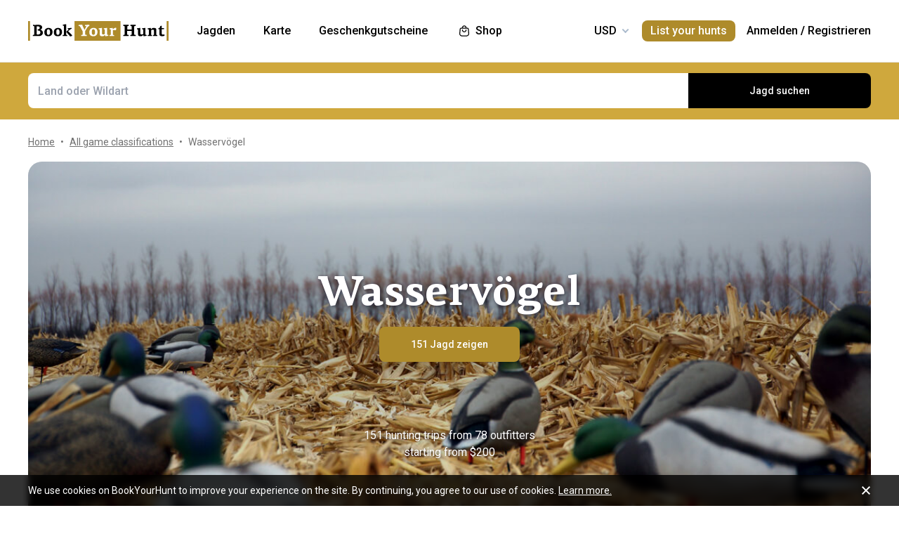

--- FILE ---
content_type: text/html;charset=utf-8
request_url: https://www.bookyourhunt.com/de/waterfowl-hunt
body_size: 357162
content:
<!DOCTYPE html><html  lang="en-US"><head><meta charset="utf-8">
<meta name="viewport" content="width=device-width, initial-scale=1, user-scalable=no, maximum-scale=1">
<title>Wasservögel - BookYourHunt.com</title>
<link rel="preconnect" href="https://api.bookyourhunt.com">
<link rel="preconnect" href="https://storage.cdn.bookyourhunt.com">
<link rel="preconnect" href="https://static.cdn.bookyourhunt.com">
<link rel="preconnect" href="https://fonts.gstatic.com/" crossorigin="anonymous" data-hid="gf-preconnect">
<link rel="preconnect" href="https://fonts.googleapis.com/" data-hid="gf-origin-preconnect">
<style>*,:after,:before{border:0 solid #e5e7eb;box-sizing:border-box}*{--tw-ring-inset:var(--tw-empty, );--tw-ring-offset-width:0px;--tw-ring-offset-color:#fff;--tw-ring-color:rgba(59,130,246,.5);--tw-ring-offset-shadow:0 0 #0000;--tw-ring-shadow:0 0 #0000;--tw-shadow:0 0 #0000}:root{-moz-tab-size:4;-o-tab-size:4;tab-size:4}:-moz-focusring{outline:1px dotted ButtonText}:-moz-ui-invalid{box-shadow:none}::moz-focus-inner{border-style:none;padding:0}::-webkit-inner-spin-button,::-webkit-outer-spin-button{height:auto}::-webkit-search-decoration{-webkit-appearance:none}::-webkit-file-upload-button{-webkit-appearance:button;font:inherit}[type=search]{-webkit-appearance:textfield;outline-offset:-2px}abbr[title]{-webkit-text-decoration:underline dotted;text-decoration:underline dotted}a{color:inherit;text-decoration:inherit}body{font-family:inherit;line-height:inherit;margin:0}button{background-color:transparent;background-image:none;text-transform:none}[type=button],[type=reset],[type=submit],button{-webkit-appearance:button}[role=button],button{cursor:pointer}html{-webkit-text-size-adjust:100%;font-family:ui-sans-serif,system-ui,-apple-system,BlinkMacSystemFont,Segoe UI,Roboto,Helvetica Neue,Arial,Noto Sans,sans-serif,Apple Color Emoji,Segoe UI Emoji,Segoe UI Symbol,Noto Color Emoji;line-height:1.5}hr{border-top-width:1px;color:inherit;height:0}h1,h2,h3,h4,h5,hr,p,pre{margin:0}h1,h2,h3,h4,h5{font-size:inherit;font-weight:inherit}button,input,textarea{color:inherit;font-family:inherit;font-size:100%;line-height:1.15;line-height:inherit;margin:0;padding:0}img{border-style:solid;height:auto;max-width:100%}input::placeholder{color:#9ca3af;opacity:1}input::webkit-input-placeholder{color:#9ca3af;opacity:1}input::-moz-placeholder{color:#9ca3af;opacity:1}input:-ms-input-placeholder{color:#9ca3af;opacity:1}input::-ms-input-placeholder{color:#9ca3af;opacity:1}iframe,img,svg{display:block;vertical-align:middle}code,pre{font-family:ui-monospace,SFMono-Regular,Menlo,Monaco,Consolas,Liberation Mono,Courier New,monospace;font-size:1em}strong{font-weight:bolder}table{border-collapse:collapse;border-color:inherit;text-indent:0}textarea{resize:vertical}textarea::placeholder{color:#9ca3af;opacity:1}textarea::webkit-input-placeholder{color:#9ca3af;opacity:1}textarea::-moz-placeholder{color:#9ca3af;opacity:1}textarea:-ms-input-placeholder{color:#9ca3af;opacity:1}textarea::-ms-input-placeholder{color:#9ca3af;opacity:1}ol,ul{list-style:none;margin:0;padding:0}.center{bottom:0;left:0;margin:auto;right:0;top:0}.center,.center2{position:absolute}.center2{--tw-translate-x:0;--tw-translate-y:0;--tw-translate-z:0;--tw-rotate:0;--tw-rotate-x:0;--tw-rotate-y:0;--tw-rotate-z:0;--tw-skew-x:0;--tw-skew-y:0;--tw-scale-x:1;--tw-scale-y:1;--tw-scale-z:1;transform:translate3d(var(--tw-translate-x),var(--tw-translate-y),var(--tw-translate-z)) rotate(var(--tw-rotate)) rotateX(var(--tw-rotate-x)) rotateY(var(--tw-rotate-y)) rotate(var(--tw-rotate-z)) skew(var(--tw-skew-x)) skewY(var(--tw-skew-y)) scaleX(var(--tw-scale-x)) scaleY(var(--tw-scale-y)) scaleZ(var(--tw-scale-z));--tw-translate-x:-50%;--tw-translate-y:-50%;left:50%;top:50%}.fs-12{font-size:.75rem;font-weight:400;line-height:1rem;line-height:1.25}.context{--tw-bg-opacity:1;background-color:rgba(255,255,255,var(--tw-bg-opacity));display:flex;flex-direction:column;justify-items:stretch;margin-top:.25rem;min-width:140px;opacity:0;overflow:hidden;position:absolute;right:0;top:100%;visibility:hidden;--tw-translate-x:0;--tw-translate-y:0;--tw-translate-z:0;--tw-rotate:0;--tw-rotate-x:0;--tw-rotate-y:0;--tw-rotate-z:0;--tw-skew-x:0;--tw-skew-y:0;--tw-scale-x:1;--tw-scale-y:1;--tw-scale-z:1;transform:translate(var(--tw-translate-x)) translateY(var(--tw-translate-y)) translateZ(var(--tw-translate-z)) rotate(var(--tw-rotate)) rotateX(var(--tw-rotate-x)) rotateY(var(--tw-rotate-y)) rotate(var(--tw-rotate-z)) skew(var(--tw-skew-x)) skewY(var(--tw-skew-y)) scaleX(var(--tw-scale-x)) scaleY(var(--tw-scale-y)) scaleZ(var(--tw-scale-z));--tw-translate-y:-2rem;border-radius:.5rem;box-shadow:0 0 1px #0000001a,0 2px 8px #0003;transition-duration:.3s;transition-property:background-color,border-color,color,fill,stroke,opacity,box-shadow,transform,filter,backdrop-filter;transition-timing-function:cubic-bezier(.4,0,.2,1)}.context-active{opacity:1;transform:none;visibility:visible;z-index:2}.text-accent{color:var(--gray-text);font-size:.75rem;font-weight:400;line-height:1rem;line-height:1.25}.flex-center{align-items:center;display:flex;justify-content:center}@media (max-width:767px){.sm\:fs-12{font-size:.75rem;font-weight:400;line-height:1rem;line-height:1.25}.\!sm\:fs-12{font-size:.75rem!important;font-weight:400!important;line-height:1rem!important;line-height:1.25!important}.sm\:text-accent{color:var(--gray-text);font-size:.75rem;font-weight:400;line-height:1rem;line-height:1.25}}.\.columns-sm,.columns-sm{-moz-columns:24rem;columns:24rem}.container{width:100%}.bg-gray-lighter{background-color:var(--gray-lighter)}.bg-white{--tw-bg-opacity:1;background-color:rgba(255,255,255,var(--tw-bg-opacity))}.bg-black{--tw-bg-opacity:1;background-color:rgba(0,0,0,var(--tw-bg-opacity))}.bg-primary{background-color:var(--primary)}.bg-transparent{background-color:transparent}html:not(.touch) .\!nth\:bg-black:hover{--tw-bg-opacity:1!important;background-color:rgba(0,0,0,var(--tw-bg-opacity))!important}html:not(.touch) .nth\:bg-white:hover{--tw-bg-opacity:1;background-color:rgba(255,255,255,var(--tw-bg-opacity))}.bg-red{background-color:var(--red)}.\!bg-transparent{background-color:transparent!important}.bg-gold{background-color:var(--gold)}.bg-bg{background-color:var(--bg)}.bg-secondary{background-color:var(--secondary)}.bg-gray-light{background-color:var(--gray-light)}.bg-gray-darkest{background-color:var(--gray-darkest)}.bg-primary-light{background-color:var(--primary-light)}html:not(.touch) .nth\:bg-gray-lighter:hover{background-color:var(--gray-lighter)}.\!bg-white{--tw-bg-opacity:1!important;background-color:rgba(255,255,255,var(--tw-bg-opacity))!important}.bg-current{background-color:currentColor}.bg-gray{background-color:var(--gray)}.bg-red-lighter{background-color:var(--red-lighter)}.bg-green-lighter{background-color:var(--green-lighter)}.\!bg-black{--tw-bg-opacity:1!important;background-color:rgba(0,0,0,var(--tw-bg-opacity))!important}.\!hover\:bg-gold:hover{background-color:var(--gold)!important}.bg-\[\#333\]{--tw-bg-opacity:1;background-color:rgba(51,51,51,var(--tw-bg-opacity))}.bg-gold-light{background-color:var(--gold-light)}.bg-primary-lighter{background-color:var(--primary-lighter)}html:not(.touch) .nth\:bg-gold-light:hover{background-color:var(--gold-light)}html:not(.touch) .\!nth\:bg-gray-light:hover{background-color:var(--gray-light)!important}.bg-secondary-l10{background-color:var(--secondary-l10)}.bg-opacity-40{--tw-bg-opacity:.4}.bg-opacity-30{--tw-bg-opacity:.3}.bg-opacity-80{--tw-bg-opacity:.8}.bg-opacity-50{--tw-bg-opacity:.5}.\!bg-opacity-20{--tw-bg-opacity:.2!important}.bg-opacity-60{--tw-bg-opacity:.6}.bg-opacity-5{--tw-bg-opacity:.05}.bg-opacity-20{--tw-bg-opacity:.2}.bg-center{background-position:50%}.bg-no-repeat{background-repeat:no-repeat}.bg-cover{background-size:cover}.bg-contain{background-size:contain}.\!border-gray{border-color:var(--gray)!important}.border-gray{border-color:var(--gray)}.border-current{border-color:currentColor}.border-primary{border-color:var(--primary)}.border-gold{border-color:var(--gold)}.border-white{--tw-border-opacity:1;border-color:rgba(255,255,255,var(--tw-border-opacity))}.border-gray-light{border-color:var(--gray-light)}html:not(.touch) .nth\:border-gray:hover{border-color:var(--gray)}.border-gray-text{border-color:var(--gray-text)}.\!border-gray-light{border-color:var(--gray-light)!important}.border-gray-lighter{border-color:var(--gray-lighter)}.border-transparent{border-color:transparent}.border-l-gray-lighter{border-left-color:var(--gray-lighter)}.border-r-gray-lighter{border-right-color:var(--gray-lighter)}.border-l-white{--tw-border-opacity:1;border-left-color:rgba(255,255,255,var(--tw-border-opacity))}.border-opacity-20{--tw-border-opacity:.2}.rounded-full{border-radius:9999px}.rounded{border-radius:.25rem}.rounded-none{border-radius:0}.\!rounded-full{border-radius:9999px!important}.rounded-6px{border-radius:6px}.rounded-1px{border-radius:1px}.rounded-30px{border-radius:30px}.rounded-12px{border-radius:12px}.rounded-2px{border-radius:2px}.rounded-xl{border-radius:.75rem}.\.rounded-full{border-radius:9999px}.rounded-t-none{border-top-left-radius:0;border-top-right-radius:0}.rounded-bl-none{border-bottom-left-radius:0}.\!border-solid{border-style:solid!important}.border-solid{border-style:solid}.border-dashed{border-style:dashed}.border-double{border-style:double}.border-none{border-style:none}.\!border-1{border-width:1px!important}.border,.border-1{border-width:1px}.border-2{border-width:2px}.border-5px{border-width:5px}.border-2px{border-width:2px}.border\:1px,.border\:3px,.border\:solid{border-width:1px}.border-10{border-width:10px}.border\:10px,.border\:12px,.border\:6px{border-width:1px}.border-3{border-width:3px}.\.border{border-width:1px}.border-b{border-bottom-width:1px}.border-l{border-left-width:1px}.border-t-1{border-top-width:1px}.border-t-5px{border-top-width:5px}.border-b-1{border-bottom-width:1px}.border-b-2px{border-bottom-width:2px}.\!border-t-1{border-top-width:1px!important}.border-t-0{border-top-width:0}.border-l-1{border-left-width:1px}.border-t{border-top-width:1px}.border-r-2{border-right-width:2px}.border-b-2{border-bottom-width:2px}.border-l-0{border-left-width:0}.border-r-1{border-right-width:1px}.border-x-1{border-left-width:1px;border-right-width:1px}.\.cursor-pointer,.cursor-pointer{cursor:pointer}.before\:block:before,.block{display:block}.\!block{display:block!important}.inline-block{display:inline-block}.\!inline-block{display:inline-block!important}.inline{display:inline}.flex{display:flex}.inline-flex{display:inline-flex}.table{display:table}.grid{display:grid}.contents{display:contents}.\!hidden{display:none!important}.before\:hidden:before,.hidden{display:none}.flex-row{flex-direction:row}.flex-row-reverse{flex-direction:row-reverse}.flex-col{flex-direction:column}.flex-col-reverse{flex-direction:column-reverse}.flex-wrap{flex-wrap:wrap}.items-start{align-items:flex-start}.items-end{align-items:flex-end}.items-center{align-items:center}.self-start{align-self:flex-start}.justify-items-stretch{justify-items:stretch}.justify-start{justify-content:flex-start}.\!justify-start{justify-content:flex-start!important}.justify-end{justify-content:flex-end}.justify-center{justify-content:center}.justify-between{justify-content:space-between}.\!justify-between{justify-content:space-between!important}.justify-around{justify-content:space-around}.flex-auto{flex:1 1 auto}.flex-1{flex:1 1 0%}.flex-none{flex:none}.\!flex-none{flex:none!important}.\.flex-auto{flex:1 1 auto}.\.flex-1{flex:1 1 0%}.\.flex-none{flex:none}.flex-grow{flex-grow:1}.flex-shrink-0{flex-shrink:0}.-order-1{order:-1}.float-left{float:left}.font-accent{font-family:PF Centro Serif Pro,sans-serif}.font-default{font-family:Roboto,sans-serif}.\.font-accent{font-family:PF Centro Serif Pro,sans-serif}.font-bold{font-weight:700}.font-medium{font-weight:500}.\!font-bold{font-weight:700!important}.font-semibold{font-weight:600}.font-normal{font-weight:400}.\!font-normal{font-weight:400!important}.\!font-medium{font-weight:500!important}.\.font-bold{font-weight:700}.\.font-medium{font-weight:500}.\.font-semibold{font-weight:600}.\.font-normal{font-weight:400}.h-full{height:100%}.h-auto{height:auto}.h-px{height:1px}.h-11{height:2.75rem}.h-2{height:.5rem}.h-7{height:1.75rem}.h-5{height:1.25rem}.h-6{height:1.5rem}.h-8{height:2rem}.h-10{height:2.5rem}.\!h-8{height:2rem!important}.\!h-auto{height:auto!important}.\.h-full{height:100%}.\.h-10{height:2.5rem}.\.h-7{height:1.75rem}.\.w-6{height:1.5rem}.\.w-12{height:3rem}.\.w-full{height:100%}.\.w-11{height:2.75rem}.h-46px{height:46px}.h-5px{height:5px}.h-2px{height:2px}.h-20px{height:20px}.h-40px{height:40px}.h-110px{height:110px}.h-550px{height:550px}.h-27px{height:27px}.h-32px{height:32px}.h-52px{height:52px}.h-50px{height:50px}.h-14px{height:14px}.h-60px{height:60px}.h-7px{height:7px}.h-160px{height:160px}.h-230px{height:230px}.h-120px{height:120px}.h-484px{height:484px}.h-500px{height:500px}.h-700px{height:700px}.h-600px{height:600px}.h-141px{height:141px}.h-61px{height:61px}.h-132px{height:132px}.h-70px{height:70px}.h-42px{height:42px}.h-7\/10{height:70%}.h-125{height:31.25rem}.h-10px{height:10px}.h-58{height:14.5rem}.h-18{height:4.5rem}.h-15{height:3.75rem}.h-400px{height:400px}.h-276px{height:276px}.h-200px{height:200px}.h-407px{height:407px}.h-304px{height:304px}.h-187px{height:187px}.\!h-60px{height:60px!important}.h-\[70vh\]{height:70vh}.h-\[90vh\]{height:90vh}.h-15px{height:15px}.h-80px{height:80px}.h-22px{height:22px}.h-\[600px\]{height:600px}.\.h-46px{height:46px}.\.w-40px{height:40px}.\.w-200px{height:200px}.\.w-30px{height:30px}.\.w-60px{height:60px}.\.w-65px{height:65px}.\.w-19{height:4.75rem}.\.w-120px{height:120px}.\.w-100px{height:100px}.\.w-115px{height:115px}.\.w-50px{height:50px}.\.w-90px{height:90px}.text-lg{font-size:1.125rem;line-height:1.75rem}.text-xs{font-size:.75rem;line-height:1rem}.text-3xl{font-size:1.875rem;line-height:2.25rem}.text-base{font-size:1rem;line-height:1.5rem}.text-sm{font-size:.875rem;line-height:1.25rem}.\!text-lg{font-size:1.125rem!important}.\!text-lg,.\!text-xl{line-height:1.75rem!important}.\!text-xl{font-size:1.25rem!important}.text-2xl{font-size:1.5rem;line-height:2rem}.\!text-sm{font-size:.875rem!important;line-height:1.25rem!important}.\!text-base{font-size:1rem!important;line-height:1.5rem!important}.text-xl{font-size:1.25rem;line-height:1.75rem}.\!text-xs{font-size:.75rem!important;line-height:1rem!important}.text-5xl{font-size:3rem;line-height:1}.text-4xl{font-size:2.25rem;line-height:2.5rem}.\!text-4xl{font-size:2.25rem!important;line-height:2.5rem!important}.text-6xl{font-size:3.75rem;line-height:1}.\!text-2xl{font-size:1.5rem!important;line-height:2rem!important}.\.text-lg{font-size:1.125rem;line-height:1.75rem}.\.text-xs{font-size:.75rem;line-height:1rem}.\.text-base{font-size:1rem;line-height:1.5rem}.\.text-xl{font-size:1.25rem;line-height:1.75rem}.\.text-2xl{font-size:1.5rem;line-height:2rem}.\.text-sm{font-size:.875rem;line-height:1.25rem}.\.text-3xl{font-size:1.875rem;line-height:2.25rem}.\.text-5xl{font-size:3rem;line-height:1}.\.text-4xl{font-size:2.25rem;line-height:2.5rem}.text-250px{font-size:250px;line-height:1}.text-60px{font-size:60px;line-height:1}.leading-tight{line-height:1.25}.leading-10{line-height:2.5rem}.leading-none{line-height:1}.leading-4{line-height:1rem}.leading-30px{line-height:30px}.leading-5{line-height:1.25rem}.leading-11{line-height:2.75rem}.leading-3{line-height:.75rem}.leading-6{line-height:1.5rem}.\!leading-7{line-height:1.75rem!important}.leading-60px{line-height:60px}.leading-8{line-height:2rem}.leading-20px{line-height:20px}.leading-7{line-height:1.75rem}.leading-9{line-height:2.25rem}.leading-14px{line-height:14px}.leading-50px{line-height:50px}.leading-70px{line-height:70px}.leading-56px{line-height:56px}.leading-74px{line-height:74px}.leading-68px{line-height:68px}.leading-22px{line-height:22px}.leading-53px{line-height:53px}.leading-28px{line-height:28px}.leading-25px{line-height:25px}.leading-300px{line-height:300px}.leading-58px{line-height:58px}.\.leading-10{line-height:2.5rem}.\.leading-30px{line-height:30px}.\.leading-6{line-height:1.5rem}.\.leading-3{line-height:.75rem}.\.leading-none{line-height:1}.\.leading-4{line-height:1rem}.\.leading-5{line-height:1.25rem}.\.leading-20px{line-height:20px}.\.leading-tight{line-height:1.25}.list-disc{list-style-type:disc}.list-decimal{list-style-type:decimal}.\.list-disc{list-style-type:disc}.m-0{margin:0}.m-2{margin:.5rem}.-m-6{margin:-1.5rem}.-m-4{margin:-1rem}.-m-10{margin:-2.5rem}.m-auto{margin:auto}.-m-9px{margin:-9px}.-m-2{margin:-.5rem}.\!m-0{margin:0!important}.-m-1{margin:-.25rem}.\.-my-4{margin:1rem}.\.-mx-3{margin:.75rem}.\.-my-2{margin:.5rem}.\.-my-3{margin:.75rem}.\.-ml-1,.\.-my-1{margin:.25rem}.\.-ml-2{margin:.5rem}.\.-ml-6{margin:1.5rem}.\.-mb-px{margin:1px}.\.-mt-2{margin:.5rem}.\.-mr-4{margin:1rem}.\.-mt-1{margin:.25rem}.\.-mt-4{margin:1rem}.\.-mr-px{margin:1px}.\.-ml-22{margin:5.5rem}.\.-mb-1{margin:.25rem}.\.-mt-10{margin:2.5rem}.\.-mt-50px{margin:50px}.\.-mt-5{margin:1.25rem}.\.-mt-3{margin:.75rem}.\.-mt-px{margin:1px}.\.-mr-6{margin:1.5rem}.my-2px{margin-bottom:2px;margin-top:2px}.mx-2{margin-left:.5rem;margin-right:.5rem}.mx-auto{margin-left:auto;margin-right:auto}.mx-1{margin-left:.25rem;margin-right:.25rem}.mx-4{margin-left:1rem;margin-right:1rem}.my-6{margin-bottom:1.5rem;margin-top:1.5rem}.mx-8{margin-left:2rem;margin-right:2rem}.-mx-10{margin-left:-2.5rem;margin-right:-2.5rem}.my-10{margin-bottom:2.5rem;margin-top:2.5rem}.my-4{margin-bottom:1rem;margin-top:1rem}.-mx-4{margin-left:-1rem;margin-right:-1rem}.-my-3px{margin-bottom:-3px;margin-top:-3px}.-my-4{margin-bottom:-1rem;margin-top:-1rem}.\!-mx-2{margin-left:-.5rem!important;margin-right:-.5rem!important}.-mx-3{margin-left:-.75rem;margin-right:-.75rem}.-my-2{margin-bottom:-.5rem;margin-top:-.5rem}.mx-px{margin-left:1px;margin-right:1px}.-mx-5{margin-left:-1.25rem;margin-right:-1.25rem}.my-auto{margin-bottom:auto;margin-top:auto}.-my-3{margin-bottom:-.75rem;margin-top:-.75rem}.-my-1{margin-bottom:-.25rem;margin-top:-.25rem}.-mx-2{margin-left:-.5rem;margin-right:-.5rem}.mx-3{margin-left:.75rem;margin-right:.75rem}.-mx-3px{margin-left:-3px;margin-right:-3px}.-mx-1{margin-left:-.25rem;margin-right:-.25rem}.my-20{margin-bottom:5rem;margin-top:5rem}.mx-60px{margin-left:60px;margin-right:60px}.my-5{margin-bottom:1.25rem;margin-top:1.25rem}.-mx-6{margin-left:-1.5rem;margin-right:-1.5rem}.mr-1{margin-right:.25rem}.ml-1{margin-left:.25rem}.mr-2{margin-right:.5rem}.-ml-1{margin-left:-.25rem}.-ml-2{margin-left:-.5rem}.mt-1{margin-top:.25rem}.mb-6{margin-bottom:1.5rem}.ml-4{margin-left:1rem}.mb-3{margin-bottom:.75rem}.ml-2{margin-left:.5rem}.mb-2{margin-bottom:.5rem}.-ml-6{margin-left:-1.5rem}.ml-12{margin-left:3rem}.mr-4{margin-right:1rem}.-mb-px{margin-bottom:-1px}.mt-4{margin-top:1rem}.mt-2{margin-top:.5rem}.mb-4{margin-bottom:1rem}.mb-1{margin-bottom:.25rem}.mr-3{margin-right:.75rem}.ml-3{margin-left:.75rem}.ml-6{margin-left:1.5rem}.\!mb-0{margin-bottom:0!important}.mb-8{margin-bottom:2rem}.mr-8{margin-right:2rem}.mb-0{margin-bottom:0}.\!mb-6{margin-bottom:1.5rem!important}.ml-5{margin-left:1.25rem}.\!mb-4{margin-bottom:1rem!important}.mt-6px{margin-top:6px}.mt-2px{margin-top:2px}.mb-px{margin-bottom:1px}.mt-6{margin-top:1.5rem}.mr-10{margin-right:2.5rem}.mt-18px{margin-top:18px}.-mb-15px{margin-bottom:-15px}.-mt-2{margin-top:-.5rem}.-mt-6{margin-top:-1.5rem}.mt-0{margin-top:0}.-mr-1{margin-right:-.25rem}.mt-8{margin-top:2rem}.mr-7{margin-right:1.75rem}.ml-auto{margin-left:auto}.mb-5{margin-bottom:1.25rem}.-ml-5px{margin-left:-5px}.mr-6px{margin-right:6px}.mb-17{margin-bottom:4.25rem}.-mr-4{margin-right:-1rem}.mr-0{margin-right:0}.\!mr-0{margin-right:0!important}.-mt-3{margin-top:-.75rem}.mt-auto{margin-top:auto}.-mb-5{margin-bottom:-1.25rem}.mb-2px{margin-bottom:2px}.-mt-px{margin-top:-1px}.-mt-5{margin-top:-1.25rem}.-ml-380px{margin-left:-380px}.mt-\[60px\]{margin-top:60px}.ml-0{margin-left:0}.not-last\:mb-8:not(:last-child){margin-bottom:2rem}.\!mt-4{margin-top:1rem!important}.-mb-1{margin-bottom:-.25rem}.\!mt-2{margin-top:.5rem!important}.mr-6{margin-right:1.5rem}.ml-16{margin-left:4rem}.ml-22px{margin-left:22px}.ml-7{margin-left:1.75rem}.ml-76px{margin-left:76px}.-mt-1{margin-top:-.25rem}.mb-10{margin-bottom:2.5rem}.-ml-px{margin-left:-1px}.ml-2px{margin-left:2px}.mb-9{margin-bottom:2.25rem}.mt-3{margin-top:.75rem}.\!mb-1{margin-bottom:.25rem!important}.-mt-4{margin-top:-1rem}.ml-10{margin-left:2.5rem}.-mt-0\.5{margin-top:-.125rem}.-mr-px{margin-right:-1px}.-mb-4{margin-bottom:-1rem}.mt-10{margin-top:2.5rem}.-mt-2px{margin-top:-2px}.ml-8{margin-left:2rem}.-ml-22{margin-left:-5.5rem}.\!mb-74px{margin-bottom:74px!important}.-mt-10{margin-top:-2.5rem}.-mt-50px{margin-top:-50px}.mt-5{margin-top:1.25rem}.-mr-2px{margin-right:-2px}.-mb-2px{margin-bottom:-2px}.\!mb-3{margin-bottom:.75rem!important}.\!last\:mb-0:last-child{margin-bottom:0!important}.-mr-6{margin-right:-1.5rem}.mb-14{margin-bottom:3.5rem}.-mr-22px{margin-right:-22px}.-mb-2{margin-bottom:-.5rem}.mt-3px{margin-top:3px}.\!mt-6{margin-top:1.5rem!important}.mt-px{margin-top:1px}.-mt-15px{margin-top:-15px}.-mt-14px{margin-top:-14px}.\!mb-8{margin-bottom:2rem!important}.\!mt-0{margin-top:0!important}.max-h-full{max-height:100%}.max-h-6{max-height:1.5rem}.max-h-0{max-height:0}.max-h-none{max-height:none}.max-h-370px{max-height:370px}.max-h-112px{max-height:112px}.max-h-15{max-height:3.75rem}.max-h-50px{max-height:50px}.max-h-300px{max-height:300px}.max-h-500px{max-height:500px}.max-h-\[600px\]{max-height:600px}.max-h-400px{max-height:400px}.max-h-350px{max-height:350px}.max-w-full{max-width:100%}.max-w-xs{max-width:20rem}.max-w-none{max-width:none}.max-w-md{max-width:28rem}.max-w-520px{max-width:520px}.max-w-700px{max-width:700px}.max-w-400px{max-width:400px}.max-w-150px{max-width:150px}.max-w-1140px{max-width:1140px}.max-w-460px{max-width:460px}.max-w-260px{max-width:260px}.max-w-800px{max-width:800px}.max-w-580px{max-width:580px}.max-w-720px{max-width:720px}.max-w-920px{max-width:920px}.max-w-200px{max-width:200px}.max-w-740px{max-width:740px}.max-w-500px{max-width:500px}.max-w-680px{max-width:680px}.max-w-240px{max-width:240px}.max-w-3\/2{max-width:150%}.max-w-220px{max-width:220px}.max-w-8\/10{max-width:80%}.max-w-74\/100{max-width:74%}.max-w-190px{max-width:190px}.max-w-320px{max-width:320px}.max-w-420px{max-width:420px}.max-w-470px{max-width:470px}.max-w-290px{max-width:290px}.max-w-360px{max-width:360px}.max-w-295px{max-width:295px}.min-h-full{min-height:100%}.min-h-7{min-height:1.75rem}.\!min-h-0{min-height:0!important}.min-h-\[500px\]{min-height:500px}.\!min-h-256px{min-height:256px!important}.\!min-h-180px{min-height:180px!important}.min-h-310px{min-height:310px}.min-h-300px{min-height:300px}.min-h-200px{min-height:200px}.\!min-h-120px{min-height:120px!important}.min-w-0{min-width:0}.min-w-10{min-width:2.5rem}.min-w-full{min-width:100%}.min-w-36{min-width:9rem}.min-w-40{min-width:10rem}.min-w-155px{min-width:155px}.min-w-180px{min-width:180px}.min-w-260px{min-width:260px}.min-w-230px{min-width:230px}.min-w-210px{min-width:210px}.min-w-320px{min-width:320px}.\!min-w-11\/10{min-width:110%!important}.min-w-280px{min-width:280px}.min-w-1\/2{min-width:50%}.min-w-400px{min-width:400px}.min-w-90px{min-width:90px}.min-w-130px{min-width:130px}.min-w-240px{min-width:240px}.min-w-340px{min-width:340px}.\!min-w-210px{min-width:210px!important}.min-w-245px{min-width:245px}.\!min-w-1\/2{min-width:50%!important}.min-w-1\/3{min-width:33.333333%}.min-w-100px{min-width:100px}.object-cover{-o-object-fit:cover;object-fit:cover}.opacity-0{opacity:0}.opacity-50{opacity:.5}.opacity-80{opacity:.8}.opacity-100,html:not(.touch) .nth\:opacity-100:hover{opacity:1}.opacity-30{opacity:.3}.opacity-60{opacity:.6}.opacity-15{opacity:.15}.\.opacity-0{opacity:0}.\.opacity-50{opacity:.5}.\.opacity-80{opacity:.8}.\.opacity-30{opacity:.3}.outline{outline-style:solid}.overflow-auto{overflow:auto}.\!overflow-auto{overflow:auto!important}.overflow-hidden{overflow:hidden}.overflow-visible{overflow:visible}.\!overflow-visible{overflow:visible!important}.overflow-y-auto{overflow-y:auto}.overflow-x-hidden{overflow-x:hidden}.overscroll-contain{overscroll-behavior:contain;-ms-scroll-chaining:none}.p-6{padding:1.5rem}.p-4{padding:1rem}.p-2{padding:.5rem}.p-0{padding:0}.p-1{padding:.25rem}.p-3{padding:.75rem}.p-10{padding:2.5rem}.p-8{padding:2rem}.p-5{padding:1.25rem}.\!p-0{padding:0!important}.py-4{padding-bottom:1rem;padding-top:1rem}.px-4{padding-left:1rem;padding-right:1rem}.py-18px{padding-bottom:18px;padding-top:18px}.px-5{padding-left:1.25rem;padding-right:1.25rem}.px-1{padding-left:.25rem;padding-right:.25rem}.px-3{padding-left:.75rem;padding-right:.75rem}.py-2{padding-bottom:.5rem;padding-top:.5rem}.py-6{padding-bottom:1.5rem;padding-top:1.5rem}.px-10{padding-left:2.5rem;padding-right:2.5rem}.py-5{padding-bottom:1.25rem;padding-top:1.25rem}.px-6{padding-left:1.5rem;padding-right:1.5rem}.px-0{padding-left:0;padding-right:0}.py-3{padding-bottom:.75rem;padding-top:.75rem}.\!px-0{padding-left:0!important;padding-right:0!important}.\!px-2{padding-left:.5rem!important;padding-right:.5rem!important}.py-8{padding-bottom:2rem;padding-top:2rem}.px-2{padding-left:.5rem;padding-right:.5rem}.py-30px{padding-bottom:30px;padding-top:30px}.py-1{padding-bottom:.25rem;padding-top:.25rem}.px-6px{padding-left:6px;padding-right:6px}.\!py-4{padding-bottom:1rem!important;padding-top:1rem!important}.\!py-3{padding-bottom:.75rem!important;padding-top:.75rem!important}.\!px-4{padding-left:1rem!important;padding-right:1rem!important}.py-14{padding-bottom:3.5rem;padding-top:3.5rem}.px-7{padding-left:1.75rem;padding-right:1.75rem}.py-10{padding-bottom:2.5rem;padding-top:2.5rem}.px-8{padding-left:2rem;padding-right:2rem}.px-5px{padding-left:5px;padding-right:5px}.py-2px{padding-bottom:2px;padding-top:2px}.px-1\/25{padding-left:4%;padding-right:4%}.py-20{padding-bottom:5rem;padding-top:5rem}.px-12{padding-left:3rem;padding-right:3rem}.py-12{padding-bottom:3rem;padding-top:3rem}.\!px-6{padding-left:1.5rem!important;padding-right:1.5rem!important}.\!py-2{padding-bottom:.5rem!important;padding-top:.5rem!important}.pb-6{padding-bottom:1.5rem}.pb-4{padding-bottom:1rem}.pt-5{padding-top:1.25rem}.pb-1px{padding-bottom:1px}.pt-0\.5{padding-top:.125rem}.\!pl-1{padding-left:.25rem!important}.\!pr-2{padding-right:.5rem!important}.pr-10{padding-right:2.5rem}.pt-1{padding-top:.25rem}.\!pb-2{padding-bottom:.5rem!important}.pl-2{padding-left:.5rem}.pt-185\/354{padding-top:52.259887%}.pt-4{padding-top:1rem}.pt-0{padding-top:0}.pt-12{padding-top:3rem}.pt-8{padding-top:2rem}.pb-0{padding-bottom:0}.pl-4{padding-left:1rem}.pr-0{padding-right:0}.pt-16{padding-top:4rem}.pr-3{padding-right:.75rem}.pr-4{padding-right:1rem}.pt-109\/180{padding-top:60.555556%}.\!pl-3{padding-left:.75rem!important}.pl-3{padding-left:.75rem}.pt-5px{padding-top:5px}.pl-9px{padding-left:9px}.pt-6{padding-top:1.5rem}.pt-66px{padding-top:66px}.pr-1{padding-right:.25rem}.pt-95{padding-top:23.75rem}.pt-52{padding-top:13rem}.pt-px{padding-top:1px}.pt-2px{padding-top:2px}.pb-1{padding-bottom:.25rem}.pr-6{padding-right:1.5rem}.pb-px{padding-bottom:1px}.pl-5{padding-left:1.25rem}.pr-22{padding-right:5.5rem}.pb-5{padding-bottom:1.25rem}.pl-0{padding-left:0}.pr-2{padding-right:.5rem}.pl-1{padding-left:.25rem}.pb-10{padding-bottom:2.5rem}.pb-14{padding-bottom:3.5rem}.pt-5\/12{padding-top:41.666667%}.pt-185px{padding-top:185px}.pt-2{padding-top:.5rem}.pt-7\/10{padding-top:70%}.pr-14px{padding-right:14px}.pt-3\/7{padding-top:42.857143%}.pt-125\/300{padding-top:41.666667%}.pb-12{padding-bottom:3rem}.pb-50px{padding-bottom:50px}.pt-32{padding-top:8rem}.pb-2{padding-bottom:.5rem}.pl-26px{padding-left:26px}.pt-24{padding-top:6rem}.pt-43{padding-top:10.75rem}.pr-8{padding-right:2rem}.pb-8{padding-bottom:2rem}.pl-52\/100{padding-left:52%}.pt-40{padding-top:10rem}.pt-83\/100{padding-top:83%}.pb-\[100px\]{padding-bottom:100px}.pb-70px{padding-bottom:70px}.pt-14{padding-top:3.5rem}.\!pt-0{padding-top:0!important}.pt-7{padding-top:1.75rem}.pl-6{padding-left:1.5rem}.pb-97px{padding-bottom:97px}.pt-10{padding-top:2.5rem}.\!pb-0{padding-bottom:0!important}.\!pl-4{padding-left:1rem!important}.\.tab,.\.tab\\\.value,.tab,.tab\.value{-moz-tab-size:4;-o-tab-size:4;tab-size:4}.pointer-events-none{pointer-events:none}.static{position:static}.fixed{position:fixed}.absolute{position:absolute}.\!absolute{position:absolute!important}.relative{position:relative}.sticky{position:sticky}.inset-0{bottom:0;left:0;right:0;top:0}.inset-6{bottom:1.5rem;left:1.5rem;right:1.5rem;top:1.5rem}.\!inset-4{bottom:1rem!important;left:1rem!important;right:1rem!important;top:1rem!important}.inset-y-0{bottom:0;top:0}.inset-x-4{left:1rem;right:1rem}.inset-x-0{left:0;right:0}.-inset-x-4{left:-1rem;right:-1rem}.inset-x-3{left:.75rem;right:.75rem}.inset-x-6{left:1.5rem;right:1.5rem}.inset-x-1\/5{left:20%;right:20%}.inset-x-60px{left:60px;right:60px}.left-0{left:0}.bottom-0{bottom:0}.right-0{right:0}.bottom-4{bottom:1rem}.bottom-full{bottom:100%}.right-88px{right:88px}.-bottom-5px{bottom:-5px}.right-83px{right:83px}.right-2{right:.5rem}.top-2{top:.5rem}.top-1{top:.25rem}.right-4{right:1rem}.bottom-3{bottom:.75rem}.bottom-2{bottom:.5rem}.left-2px{left:2px}.top-0{top:0}.right-3{right:.75rem}.top-3{top:.75rem}.top-16{top:4rem}.top-1\/2{top:50%}.top-full{top:100%}.-left-7{left:-1.75rem}.top-12{top:3rem}.top-\[88px\]{top:88px}.-right-8{right:-2rem}.-top-8{top:-2rem}.bottom-8{bottom:2rem}.left-98px{left:98px}.-top-23px{top:-23px}.left-68\/100{left:68%}.-top-19px{top:-19px}.left-2{left:.5rem}.-right-1{right:-.25rem}.left-3{left:.75rem}.-top-4{top:-1rem}.-bottom-4{bottom:-1rem}.top-1rem{top:1rem}.left-1\/2{left:50%}.-bottom-36px{bottom:-36px}.right-1\/2{right:50%}.-top-1{top:-.25rem}.-bottom-2{bottom:-.5rem}.left-10px{left:10px}.-left-px{left:-1px}.-right-2px{right:-2px}.bottom-auto{bottom:auto}.left-120px{left:120px}.top-auto{top:auto}.bottom-14{bottom:3.5rem}.left-auto{left:auto}.top-1px{top:1px}.left-1px{left:1px}.top-125px{top:125px}.top-6{top:1.5rem}.top-3px{top:3px}.right-6{right:1.5rem}.top-7{top:1.75rem}.-left-6{left:-1.5rem}.top-4{top:1rem}.-left-4{left:-1rem}.-bottom-1{bottom:-.25rem}.top-9{top:2.25rem}.top-14{top:3.5rem}.left-1{left:.25rem}.-top-1\/10{top:-10%}.-bottom-1\/10{bottom:-10%}.left-4{left:1rem}.-top-10{top:-2.5rem}.right-5{right:1.25rem}.top-21{top:5.25rem}.top-88px{top:88px}.right-1{right:.25rem}.right-38px{right:38px}.-right-px{right:-1px}.-top-2{top:-.5rem}.-bottom-px{bottom:-1px}.left-6{left:1.5rem}.bottom-15{bottom:3.75rem}.top-5{top:1.25rem}.left-full{left:100%}.-right-4{right:-1rem}.-left-5\/100{left:-5%}.top-2\/5{top:40%}.-top-34px{top:-34px}.-left-21px{left:-21px}.-right-21px{right:-21px}.right-14px{right:14px}.bottom-6{bottom:1.5rem}.top-23px{top:23px}.top-30px{top:30px}.top-21px{top:21px}.-right-32px{right:-32px}.right-10{right:2.5rem}.right-8{right:2rem}.left-8{left:2rem}.top-8{top:2rem}.top-10{top:2.5rem}.top-30{top:7.5rem}.-left-2{left:-.5rem}.-right-2{right:-.5rem}.right-50px{right:50px}.-left-8px{left:-8px}.-right-8px{right:-8px}.-bottom-8px{bottom:-8px}.-left-1{left:-.25rem}.left-95px{left:95px}.right-55px{right:55px}.-left-70px{left:-70px}.-top-90px{top:-90px}.-left-40px{left:-40px}.-top-40px{top:-40px}.left-px{left:1px}.right-px{right:1px}.-left-16px{left:-16px}.-left-15px{left:-15px}.left-5{left:1.25rem}.-top-15px{top:-15px}.-left-60px{left:-60px}.-left-91px{left:-91px}.left-91px{left:91px}.-left-4px{left:-4px}.-left-3{left:-.75rem}.resize{resize:both}.shadow-none,html:not(.touch) .nth\:shadow-none:hover{--tw-shadow:0 0 #0000;--tw-shadow-colored:0 0 #0000}.shadow-md,.shadow-none,html:not(.touch) .nth\:shadow-none:hover{box-shadow:var(--tw-ring-offset-shadow,0 0 #0000),var(--tw-ring-shadow,0 0 #0000),var(--tw-shadow)}.shadow-md{--tw-shadow:0 4px 6px -1px rgb(0 0 0/.1),0 2px 4px -2px rgb(0 0 0/.1);--tw-shadow-colored:0 4px 6px -1px var(--tw-shadow-color),0 2px 4px -2px var(--tw-shadow-color)}.shadow-sm{--tw-shadow:0 1px 2px 0 rgb(0 0 0/.05);--tw-shadow-colored:0 1px 2px 0 var(--tw-shadow-color)}.shadow-lg,.shadow-sm{box-shadow:var(--tw-ring-offset-shadow,0 0 #0000),var(--tw-ring-shadow,0 0 #0000),var(--tw-shadow)}.shadow-lg{--tw-shadow:0 10px 15px -3px rgb(0 0 0/.1),0 4px 6px -4px rgb(0 0 0/.1);--tw-shadow-colored:0 10px 15px -3px var(--tw-shadow-color),0 4px 6px -4px var(--tw-shadow-color)}html:not(.touch) .nth\:shadow-md:hover{--tw-shadow:0 4px 6px -1px rgb(0 0 0/.1),0 2px 4px -2px rgb(0 0 0/.1);--tw-shadow-colored:0 4px 6px -1px var(--tw-shadow-color),0 2px 4px -2px var(--tw-shadow-color);box-shadow:var(--tw-ring-offset-shadow,0 0 #0000),var(--tw-ring-shadow,0 0 #0000),var(--tw-shadow)}.\!shadow-none{--tw-shadow:0 0 #0000!important;--tw-shadow-colored:0 0 #0000!important;box-shadow:var(--tw-ring-offset-shadow,0 0 #0000),var(--tw-ring-shadow,0 0 #0000),var(--tw-shadow)!important}.\.shadow-md{--tw-shadow:0 4px 6px -1px rgb(0 0 0/.1),0 2px 4px -2px rgb(0 0 0/.1);--tw-shadow-colored:0 4px 6px -1px var(--tw-shadow-color),0 2px 4px -2px var(--tw-shadow-color)}.\.shadow,.\.shadow-md{box-shadow:var(--tw-ring-offset-shadow,0 0 #0000),var(--tw-ring-shadow,0 0 #0000),var(--tw-shadow)}.\.shadow{--tw-shadow:0 1px 3px 0 rgb(0 0 0/.1),0 1px 2px -1px rgb(0 0 0/.1);--tw-shadow-colored:0 1px 3px 0 var(--tw-shadow-color),0 1px 2px -1px var(--tw-shadow-color)}.table-fixed{table-layout:fixed}.text-left{text-align:left}.\!text-left{text-align:left!important}.text-center{text-align:center}.\!text-center{text-align:center!important}.text-right{text-align:right}.text-gray{color:var(--gray)}.text-primary{color:var(--primary)}.text-gray-dark{color:var(--gray-dark)}.text-white{--tw-text-opacity:1;color:rgba(255,255,255,var(--tw-text-opacity))}.text-black{--tw-text-opacity:1;color:rgba(0,0,0,var(--tw-text-opacity))}.text-current{color:currentColor}.\!text-black{--tw-text-opacity:1!important;color:rgba(0,0,0,var(--tw-text-opacity))!important}html:not(.touch) .nth\:text-black:hover{--tw-text-opacity:1;color:rgba(0,0,0,var(--tw-text-opacity))}html:not(.touch) .\!nth\:text-white:hover{--tw-text-opacity:1!important;color:rgba(255,255,255,var(--tw-text-opacity))!important}.text-gray-text{color:var(--gray-text)}html:not(.touch) .nth\:text-primary:hover{color:var(--primary)}.text-red{color:var(--red)}.text-gold{color:var(--gold)}.text-gray-light{color:var(--gray-light)}.text-green{color:var(--green)}.text-dark{color:var(--dark)}.text-red-d10{color:var(--red-d10)}.\!hover\:text-white:hover,.\!text-white{--tw-text-opacity:1!important;color:rgba(255,255,255,var(--tw-text-opacity))!important}html:not(.touch) .\!nth\:text-black:hover{--tw-text-opacity:1!important;color:rgba(0,0,0,var(--tw-text-opacity))!important}.truncate{overflow:hidden;text-overflow:ellipsis;white-space:nowrap}.text-shadow{text-shadow:0 0 1px rgba(0,0,0,.2),0 0 1px rgba(1,0,5,.1)}.text-shadow-none{text-shadow:none}.text-shadow-lg{text-shadow:3px 3px 6px rgba(0,0,0,.26),0 0 5px rgba(15,3,86,.22)}.uppercase{text-transform:uppercase}.capitalize{text-transform:capitalize}.decoration-2{text-decoration-thickness:2px}.underline{text-decoration-line:underline}.\!underline{text-decoration-line:underline!important}.line-through{text-decoration-line:line-through}html:not(.touch) .nth\:no-underline:hover{text-decoration:none}.\!no-underline,html:not(.touch) .\!nth\:no-underline:hover{text-decoration:none!important}.hover\:no-underline:hover,.no-underline{text-decoration:none}.indent{text-indent:1.5rem}.-indent-6px{text-indent:-6px}.\.indent{text-indent:1.5rem}.\.-indent-6px{text-indent:6px}.align-top{vertical-align:top}.align-middle{vertical-align:middle}.align-bottom{vertical-align:bottom}.visible{visibility:visible}.invisible{visibility:hidden}.whitespace-normal{white-space:normal}.whitespace-nowrap{white-space:nowrap}.whitespace-pre-line{white-space:pre-line}.break-normal{overflow-wrap:normal;word-break:normal}.w-6{width:1.5rem}.w-10{width:2.5rem}.w-12{width:3rem}.\!w-full{width:100%!important}.w-full{width:100%}.w-8{width:2rem}.w-1\/5{width:20%}.\!w-10{width:2.5rem!important}.w-1\/2{width:50%}.w-1\/3{width:33.333333%}.w-0{width:0}.w-3\/4{width:75%}.w-1\/4{width:25%}.w-1\/6{width:16.666667%}.w-auto{width:auto}.w-9{width:2.25rem}.w-40{width:10rem}.w-1{width:.25rem}.w-2{width:.5rem}.w-4{width:1rem}.\!w-1\/3{width:33.333333%!important}.w-2\/3{width:66.666667%}.w-4\/5{width:80%}.\!w-11{width:2.75rem!important}.w-11{width:2.75rem}.w-16{width:4rem}.w-2\/5{width:40%}.w-3\/5{width:60%}.\!w-auto{width:auto!important}.w-20px{width:20px}.w-160px{width:160px}.w-10px{width:10px}.w-240px{width:240px}.w-440px{width:440px}.w-360px{width:360px}.w-18px{width:18px}.w-2\/7{width:28.571429%}.w-200px{width:200px}.w-150px{width:150px}.w-135px{width:135px}.w-49px{width:49px}.w-37px{width:37px}.w-260px{width:260px}.w-30px{width:30px}.w-50px{width:50px}.w-122px{width:122px}.w-55px{width:55px}.w-303px{width:303px}.w-320px{width:320px}.w-380px{width:380px}.w-\[65px\]{width:65px}.w-300px{width:300px}.w-78px{width:78px}.w-80px{width:80px}.w-68px{width:68px}.w-34px{width:34px}.w-27px{width:27px}.w-136px{width:136px}.w-48px{width:48px}.w-120px{width:120px}.w-100px{width:100px}.w-110px{width:110px}.w-180px{width:180px}.w-19{width:4.75rem}.w-210px{width:210px}.w-7px{width:7px}.w-115px{width:115px}.w-215px{width:215px}.w-313px{width:313px}.w-190px{width:190px}.w-15px{width:15px}.w-3\/2{width:150%}.w-60px{width:60px}.w-214px{width:214px}.w-57px{width:57px}.w-147px{width:147px}.w-428px{width:428px}.w-9\/10{width:90%}.w-330px{width:330px}.w-250px{width:250px}.w-7\/10{width:70%}.w-17px{width:17px}.w-30{width:7.5rem}.w-182px{width:182px}.w-11\/20{width:55%}.w-74\/100{width:74%}.w-98\/100{width:98%}.w-268px{width:268px}.w-14px{width:14px}.\!w-265px{width:265px!important}.w-54px{width:54px}.w-104px{width:104px}.w-137px{width:137px}.w-173px{width:173px}.w-117px{width:117px}.w-102px{width:102px}.w-25px{width:25px}.w-130px{width:130px}.w-224px{width:224px}.w-91px{width:91px}.w-342px{width:342px}.w-185px{width:185px}.w-171px{width:171px}.w-265px{width:265px}.w-61px{width:61px}.w-571px{width:571px}.w-570px{width:570px}.w-285px{width:285px}.w-280px{width:280px}.w-220px{width:220px}.w-22px{width:22px}.w-2px{width:2px}.w-116px{width:116px}.w-40px{width:40px}.w-90px{width:90px}.z-10000{z-index:10000}.z-2{z-index:2}.z-10{z-index:10}.z-3{z-index:3}.z-5{z-index:5}.z-20{z-index:20}.z-11{z-index:11}.z-10002{z-index:10002}.z-1000{z-index:1000}.z-6{z-index:6}.z-30{z-index:30}.z-1{z-index:1}.z-9{z-index:9}html:not(.touch) .nth\:z-2:hover{z-index:2}.z-4{z-index:4}.z-22{z-index:22}.\.z-2{z-index:2}.\.z-10{z-index:10}.\.z-5{z-index:5}.\.z-3{z-index:3}.transform{transform:translate(var(--tw-translate-x)) translateY(var(--tw-translate-y)) translateZ(var(--tw-translate-z)) rotate(var(--tw-rotate)) rotateX(var(--tw-rotate-x)) rotateY(var(--tw-rotate-y)) rotate(var(--tw-rotate-z)) skew(var(--tw-skew-x)) skewY(var(--tw-skew-y)) scaleX(var(--tw-scale-x)) scaleY(var(--tw-scale-y)) scaleZ(var(--tw-scale-z))}.transform,.transform-gpu{--tw-translate-x:0;--tw-translate-y:0;--tw-translate-z:0;--tw-rotate:0;--tw-rotate-x:0;--tw-rotate-y:0;--tw-rotate-z:0;--tw-skew-x:0;--tw-skew-y:0;--tw-scale-x:1;--tw-scale-y:1;--tw-scale-z:1}.transform-gpu{transform:translate3d(var(--tw-translate-x),var(--tw-translate-y),var(--tw-translate-z)) rotate(var(--tw-rotate)) rotateX(var(--tw-rotate-x)) rotateY(var(--tw-rotate-y)) rotate(var(--tw-rotate-z)) skew(var(--tw-skew-x)) skewY(var(--tw-skew-y)) scaleX(var(--tw-scale-x)) scaleY(var(--tw-scale-y)) scaleZ(var(--tw-scale-z))}.scale-50{--tw-scale-x:.5;--tw-scale-y:.5;--tw-scale-z:.5}.scale-60{--tw-scale-x:.6;--tw-scale-y:.6;--tw-scale-z:.6}.scale-200{--tw-scale-x:2;--tw-scale-y:2;--tw-scale-z:2}.rotate-45{--tw-rotate:45deg}.-rotate-45{--tw-rotate:-45deg}.\.rotate-90,.rotate-90{--tw-rotate:90deg}.-translate-y-1\/2{--tw-translate-y:-50%}.-translate-y-8{--tw-translate-y:-2rem}html:not(.touch) .nth\:-translate-y-2px:hover{--tw-translate-y:-2px}.-translate-x-1\/2{--tw-translate-x:-50%}.-translate-y-3\/4{--tw-translate-y:-75%}.-translate-y-1{--tw-translate-y:-.25rem}.-translate-y-full{--tw-translate-y:-100%}.transition-none{transition-property:none}.\<transition,.transition,.transition\:transform{transition-duration:.3s;transition-property:background-color,border-color,color,fill,stroke,opacity,box-shadow,transform,filter,backdrop-filter;transition-timing-function:cubic-bezier(.4,0,.2,1)}.transition-all{transition-duration:.3s;transition-property:all;transition-timing-function:cubic-bezier(.4,0,.2,1)}.\.transition,.transition\:1\.5s,.transition\:1s,.transition\:\.4s,.transition\:\.5s,.transition\:\.6s,.transition\:\.7s{transition-duration:.3s;transition-property:background-color,border-color,color,fill,stroke,opacity,box-shadow,transform,filter,backdrop-filter;transition-timing-function:cubic-bezier(.4,0,.2,1)}.ease,.ease-in-out{transition-timing-function:cubic-bezier(.4,0,.2,1)}.duration{transition-duration:.3s}.duration-1000{transition-duration:1s}.duration-2500{transition-duration:2.5s}.\.duration{transition-duration:.3s}.\.animate,.animate{animation-iteration-count:1}.filter{--tw-blur:var(--tw-empty, );--tw-brightness:var(--tw-empty, );--tw-contrast:var(--tw-empty, );--tw-grayscale:var(--tw-empty, );--tw-hue-rotate:var(--tw-empty, );--tw-invert:var(--tw-empty, );--tw-saturate:var(--tw-empty, );--tw-sepia:var(--tw-empty, );--tw-drop-shadow:var(--tw-empty, );filter:var(--tw-blur) var(--tw-brightness) var(--tw-contrast) var(--tw-grayscale) var(--tw-hue-rotate) var(--tw-invert) var(--tw-saturate) var(--tw-sepia) var(--tw-drop-shadow)}.\.blur,.blur{--tw-blur:blur(8px)}.backdrop-filter{--tw-backdrop-blur:var(--tw-empty, );--tw-backdrop-brightness:var(--tw-empty, );--tw-backdrop-contrast:var(--tw-empty, );--tw-backdrop-grayscale:var(--tw-empty, );--tw-backdrop-hue-rotate:var(--tw-empty, );--tw-backdrop-invert:var(--tw-empty, );--tw-backdrop-opacity:var(--tw-empty, );--tw-backdrop-saturate:var(--tw-empty, );--tw-backdrop-sepia:var(--tw-empty, );-webkit-backdrop-filter:var(--tw-backdrop-blur) var(--tw-backdrop-brightness) var(--tw-backdrop-contrast) var(--tw-backdrop-grayscale) var(--tw-backdrop-hue-rotate) var(--tw-backdrop-invert) var(--tw-backdrop-opacity) var(--tw-backdrop-saturate) var(--tw-backdrop-sepia);backdrop-filter:var(--tw-backdrop-blur) var(--tw-backdrop-brightness) var(--tw-backdrop-contrast) var(--tw-backdrop-grayscale) var(--tw-backdrop-hue-rotate) var(--tw-backdrop-invert) var(--tw-backdrop-opacity) var(--tw-backdrop-saturate) var(--tw-backdrop-sepia)}.backdrop-blur-sm{--tw-backdrop-blur:blur(4px)}.backdrop-blur-md{--tw-backdrop-blur:blur(12px)}.\.backdrop-blur-sm{--tw-backdrop-blur:blur(4px)}.before\:content:before,.content{content:""}.rounded-2{border-radius:.5rem}.\!rounded-2{border-radius:.5rem!important}.rounded-5{border-radius:1.25rem}.rounded-t-5{border-top-left-radius:1.25rem;border-top-right-radius:1.25rem}.rounded-b-5{border-bottom-left-radius:1.25rem;border-bottom-right-radius:1.25rem}.rounded-l-2{border-bottom-left-radius:.5rem;border-top-left-radius:.5rem}.rounded-r-2{border-bottom-right-radius:.5rem;border-top-right-radius:.5rem}.rounded-l-5{border-bottom-left-radius:1.25rem;border-top-left-radius:1.25rem}.rounded-r-5{border-bottom-right-radius:1.25rem;border-top-right-radius:1.25rem}.\!rounded-l-0{border-bottom-left-radius:0!important;border-top-left-radius:0!important}.backdrop-blur{-webkit-backdrop-filter:blur(5px);backdrop-filter:blur(5px)}.transform-0{transform:translateZ(0)}.empty{background-image:url("data:image/svg+xml;charset=utf-8,%3Csvg xmlns='http://www.w3.org/2000/svg' width='90' height='90' fill='%23dcdcdc'%3E%3Cpath d='M88.887 15.465a4.48 4.48 0 0 0-3.269-1.816L19.624 6.02a5.57 5.57 0 0 0-3.633.969 5.57 5.57 0 0 0-1.816 3.148l-1.1 9.445h57.88a10.415 10.415 0 0 1 10.172 10.05v42.745c0-.118.26-.237.584-.384.337-.153.743-.338 1-.585a4.12 4.12 0 0 0 1.574-3.27l5.69-49.162a4.69 4.69 0 0 0-1.1-3.512zm-37.9 26.76a5.33 5.33 0 0 1-5.328 5.328 5.33 5.33 0 0 1-5.328-5.328 5.33 5.33 0 0 1 5.328-5.328 5.33 5.33 0 0 1 5.328 5.328M39.482 68.38a11.38 11.38 0 0 0 7.144 2.664 11 11 0 0 0 5.812-1.574l23.855-13.804v23.49c0 2.664-2.664 4.6-5.328 4.6H4.488a4 4 0 0 1-.372-.005 4.36 4.36 0 0 1-4.108-4.596v-8.96l18.77-13.804a5.814 5.814 0 0 1 7.508.363l13.2 11.625zM4.488 24.425h66.478a5.57 5.57 0 0 1 5.328 5.207v20.343L49.896 65.353a6.175 6.175 0 0 1-7.144-.605l-13.32-11.625a10.655 10.655 0 0 0-13.44-.605L.007 64.143v-34.51c0-2.664 1.816-5.207 4.48-5.207zm31 17.8c0 5.618 4.554 10.172 10.172 10.172s10.17-4.554 10.17-10.172-4.554-10.172-10.172-10.172-10.172 4.554-10.172 10.172z'/%3E%3C/svg%3E");background-position:50%;background-repeat:no-repeat}.\!empty{background-image:url("data:image/svg+xml;charset=utf-8,%3Csvg xmlns='http://www.w3.org/2000/svg' width='90' height='90' fill='%23dcdcdc'%3E%3Cpath d='M88.887 15.465a4.48 4.48 0 0 0-3.269-1.816L19.624 6.02a5.57 5.57 0 0 0-3.633.969 5.57 5.57 0 0 0-1.816 3.148l-1.1 9.445h57.88a10.415 10.415 0 0 1 10.172 10.05v42.745c0-.118.26-.237.584-.384.337-.153.743-.338 1-.585a4.12 4.12 0 0 0 1.574-3.27l5.69-49.162a4.69 4.69 0 0 0-1.1-3.512zm-37.9 26.76a5.33 5.33 0 0 1-5.328 5.328 5.33 5.33 0 0 1-5.328-5.328 5.33 5.33 0 0 1 5.328-5.328 5.33 5.33 0 0 1 5.328 5.328M39.482 68.38a11.38 11.38 0 0 0 7.144 2.664 11 11 0 0 0 5.812-1.574l23.855-13.804v23.49c0 2.664-2.664 4.6-5.328 4.6H4.488a4 4 0 0 1-.372-.005 4.36 4.36 0 0 1-4.108-4.596v-8.96l18.77-13.804a5.814 5.814 0 0 1 7.508.363l13.2 11.625zM4.488 24.425h66.478a5.57 5.57 0 0 1 5.328 5.207v20.343L49.896 65.353a6.175 6.175 0 0 1-7.144-.605l-13.32-11.625a10.655 10.655 0 0 0-13.44-.605L.007 64.143v-34.51c0-2.664 1.816-5.207 4.48-5.207zm31 17.8c0 5.618 4.554 10.172 10.172 10.172s10.17-4.554 10.17-10.172-4.554-10.172-10.172-10.172-10.172 4.554-10.172 10.172z'/%3E%3C/svg%3E")!important;background-position:50%!important;background-repeat:no-repeat!important}.shadow{box-shadow:0 0 1px #0000001a,0 2px 8px #0003}.\!shadow{box-shadow:0 0 1px #0000001a,0 2px 8px #0003!important}.bg-none{background:none}.flip-v{transform:scaleY(-1)}.fs-11px{font-size:11px}.square-40px{height:40px;width:40px}.square-10px{height:10px;width:10px}.square-160px{height:160px;width:160px}.square-18px{height:18px;width:18px}.square-200px{height:200px;width:200px}.square-24px{height:24px;width:24px}.borderin-gray-light{box-shadow:inset 0 0 0 1px var(--gray-light)}.mins-20px{min-height:20px;min-width:20px}.line-clamp-3{-webkit-line-clamp:3}.line-clamp-2,.line-clamp-3{display:-webkit-box;overflow:hidden;-webkit-box-orient:vertical}.line-clamp-2{-webkit-line-clamp:2}.square-60px{height:60px;width:60px}.square-50px{height:50px;width:50px}.square-32px{height:32px;width:32px}.fs-60px{font-size:60px}.fs-35px{font-size:35px}.square-8{height:8px;width:8px}.square-30px{height:30px;width:30px}.fs-0{font-size:0}.square-\.75rem{height:.75rem;width:.75rem}.square-2rem{height:2rem;width:2rem}.fs-30px{font-size:30px}.fs-90px{font-size:90px}.fs-76px{font-size:76px}.fs-24px{font-size:24px}.square-26px{height:26px;width:26px}.fs-10px{font-size:10px}.line-clamp-5{display:-webkit-box;overflow:hidden;-webkit-box-orient:vertical;-webkit-line-clamp:5}.square-20px{height:20px;width:20px}.\!square-70px{height:70px!important;width:70px!important}.square-12px{height:12px;width:12px}.\!square-60px{height:60px!important;width:60px!important}.square-83px{height:83px;width:83px}.borderin-gray{box-shadow:inset 0 0 0 1px var(--gray)}.square-60{height:60px;width:60px}.square-7px{height:7px;width:7px}.square-30{height:30px;width:30px}.square-80{height:80px;width:80px}.square-50{height:50px;width:50px}.square-8px{height:8px;width:8px}.ptp-56{padding-top:56%}.square-16px{height:16px;width:16px}.borderin-gray-text{box-shadow:inset 0 0 0 1px var(--gray-text)}.square-5px{height:5px;width:5px}.fs-50px{font-size:50px}.fs-26px{font-size:26px}.fs-70px{font-size:70px}.fs-34px{font-size:34px}.borderin-gold{box-shadow:inset 0 0 0 1px var(--gold)}.fs-20px{font-size:20px}.fs-40px{font-size:40px}.fs-32px{font-size:32px}.line-clamp-4{display:-webkit-box;overflow:hidden;-webkit-box-orient:vertical;-webkit-line-clamp:4}.square-70px{height:70px;width:70px}.line-clamp-10{display:-webkit-box;overflow:hidden;-webkit-box-orient:vertical;-webkit-line-clamp:10}.maxs-200px{max-height:200px;max-width:200px}.square-45px{height:45px;width:45px}.square-80px{height:80px;width:80px}.square-55px{height:55px;width:55px}.\!fs-16{font-size:16px!important}.fs-300px{font-size:300px}.square-102px{height:102px;width:102px}.fs-46px{font-size:46px}.line-clamp-6{display:-webkit-box;overflow:hidden;-webkit-box-orient:vertical;-webkit-line-clamp:6}.square-22px{height:22px;width:22px}.maxs-120px{max-height:120px;max-width:120px}.square-28px{height:28px;width:28px}.before\:ptp-57:before{padding-top:57%}.square-200{height:200px;width:200px}@media (min-width:768px){.min-sm\:border-gray-light{border-color:var(--gray-light)}.min-sm\:border-l-1{border-left-width:1px}.min-sm\:block{display:block}.min-sm\:flex{display:flex}.min-sm\:hidden{display:none}.\!min-sm\:hidden{display:none!important}.min-sm\:flex-row-reverse{flex-direction:row-reverse}.min-sm\:flex-col{flex-direction:column}.min-sm\:items-start{align-items:flex-start}.min-sm\:items-end{align-items:flex-end}.min-sm\:items-center{align-items:center}.min-sm\:justify-between{justify-content:space-between}.min-sm\:flex-none{flex:none}.min-sm\:flex-auto{flex:1 1 auto}.min-sm\:flex-1{flex:1 1 0%}.\!min-sm\:text-base{font-size:1rem!important;line-height:1.5rem!important}.\!min-sm\:text-xl{font-size:1.25rem!important;line-height:1.75rem!important}.\!min-sm\:text-lg{font-size:1.125rem!important;line-height:1.75rem!important}.min-sm\:-mx-3{margin-left:-.75rem;margin-right:-.75rem}.min-sm\:-mt-2{margin-top:-.5rem}.min-sm\:mb-1{margin-bottom:.25rem}.min-sm\:ml-3{margin-left:.75rem}.min-sm\:ml-4{margin-left:1rem}.min-sm\:mr-6{margin-right:1.5rem}.min-sm\:mr-4{margin-right:1rem}.min-sm\:ml-6{margin-left:1.5rem}.min-sm\:mt-1{margin-top:.25rem}.min-sm\:ml-2{margin-left:.5rem}.min-sm\:mt-auto{margin-top:auto}.min-sm\:-mt-3{margin-top:-.75rem}.\!min-sm\:mb-0{margin-bottom:0!important}.min-sm\:mb-10{margin-bottom:2.5rem}.\!min-sm\:mb-6{margin-bottom:1.5rem!important}.min-sm\:mb-6{margin-bottom:1.5rem}.min-sm\:mt-2{margin-top:.5rem}.\!min-sm\:mb-74px{margin-bottom:74px!important}.min-sm\:mb-50px{margin-bottom:50px}.min-sm\:mr-8{margin-right:2rem}.\!min-sm\:mt-0{margin-top:0!important}.min-sm\:mr-3{margin-right:.75rem}.min-sm\:mr-10{margin-right:2.5rem}.min-sm\:max-w-\[362px\]{max-width:362px}.min-sm\:max-w-1\/3{max-width:33.333333%}.min-sm\:min-h-350px{min-height:350px}.min-sm\:min-w-15{min-width:3.75rem}.min-sm\:min-w-320px{min-width:320px}.min-sm\:min-w-160px{min-width:160px}.min-sm\:overflow-hidden{overflow:hidden}.min-sm\:pl-3{padding-left:.75rem}.min-sm\:pr-4{padding-right:1rem}.min-sm\:pl-6{padding-left:1.5rem}.min-sm\:pr-6{padding-right:1.5rem}.min-sm\:pr-8{padding-right:2rem}.min-sm\:pl-8{padding-left:2rem}.min-sm\:pt-6{padding-top:1.5rem}.min-sm\:pb-12{padding-bottom:3rem}.min-sm\:pr-100px{padding-right:100px}.min-sm\:absolute{position:absolute}.min-sm\:sticky{position:sticky}.min-sm\:left-6{left:1.5rem}.min-sm\:right-6{right:1.5rem}.min-sm\:bottom-6{bottom:1.5rem}.min-sm\:-left-1{left:-.25rem}.min-sm\:-top-4{top:-1rem}.min-sm\:top-90px{top:90px}.\!min-sm\:w-auto{width:auto!important}.min-sm\:w-1\/4{width:25%}.min-sm\:w-1\/3{width:33.333333%}.min-sm\:w-4\/5{width:80%}.min-sm\:w-2\/3{width:66.666667%}.min-sm\:w-1\/2{width:50%}.min-sm\:w-2\/5{width:40%}.min-sm\:w-21{width:5.25rem}.min-sm\:w-64px{width:64px}.min-sm\:w-11\/20{width:55%}.min-sm\:rounded-2{border-radius:.5rem}.min-sm\:shadow{box-shadow:0 0 1px #0000001a,0 2px 8px #0003}}@media (min-width:1024px){.min-md\:flex{display:flex}.min-md\:hidden{display:none}.\!min-md\:hidden{display:none!important}.min-md\:flex-none{flex:none}.min-md\:flex-auto{flex:1 1 auto}.\!min-md\:text-base{font-size:1rem!important;line-height:1.5rem!important}.min-md\:mr-4{margin-right:1rem}.min-md\:ml-6{margin-left:1.5rem}.min-md\:mr-6{margin-right:1.5rem}.min-md\:ml-8{margin-left:2rem}.min-md\:min-w-0{min-width:0}.min-md\:min-w-360px{min-width:360px}.min-md\:pl-3{padding-left:.75rem}.min-md\:w-1\/3{width:33.333333%}.min-md\:w-64px{width:64px}}@media (max-width:1023px){.md\:border-none{border-style:none}.md\:block{display:block}.md\:flex{display:flex}.md\:hidden{display:none}.\!md\:hidden{display:none!important}.md\:flex-col{flex-direction:column}.md\:flex-col-reverse{flex-direction:column-reverse}.md\:items-start{align-items:flex-start}.md\:justify-between{justify-content:space-between}.md\:flex-none{flex:none}.md\:order-3{order:3}.md\:order-2{order:2}.md\:-order-1{order:-1}.md\:mx-0{margin-left:0;margin-right:0}.md\:-mx-2{margin-left:-.5rem;margin-right:-.5rem}.md\:mb-6{margin-bottom:1.5rem}.md\:mr-0{margin-right:0}.md\:mr-4{margin-right:1rem}.md\:mb-0{margin-bottom:0}.md\:mr-2{margin-right:.5rem}.md\:mr-10{margin-right:2.5rem}.md\:mb-4{margin-bottom:1rem}.md\:mt-auto{margin-top:auto}.md\:mt-2{margin-top:.5rem}.md\:mb-2{margin-bottom:.5rem}.\!md\:ml-4{margin-left:1rem!important}.md\:mt-6{margin-top:1.5rem}.\!md\:mt-0{margin-top:0!important}.md\:px-2{padding-left:.5rem;padding-right:.5rem}.md\:pb-4{padding-bottom:1rem}.md\:w-auto{width:auto}.md\:w-full{width:100%}.md\:w-1\/2{width:50%}.\!md\:w-full{width:100%!important}.md\:w-1\/3{width:33.333333%}.md\:maxs-76px{max-height:76px;max-width:76px}}@media (max-width:767px){.sm\:rounded-none{border-radius:0}.sm\:block{display:block}.sm\:flex{display:flex}.sm\:hidden{display:none}.\!sm\:hidden{display:none!important}.sm\:flex-col{flex-direction:column}.sm\:flex-col-reverse{flex-direction:column-reverse}.sm\:flex-wrap{flex-wrap:wrap}.sm\:items-start{align-items:flex-start}.sm\:items-center{align-items:center}.sm\:justify-center{justify-content:center}.sm\:justify-between{justify-content:space-between}.sm\:flex-none{flex:none}.sm\:flex-auto{flex:1 1 auto}.sm\:order-3{order:3}.sm\:order-last{order:9999}.sm\:-order-1{order:-1}.sm\:text-base{font-size:1rem}.sm\:leading-6,.sm\:text-base{line-height:1.5rem}.sm\:leading-none{line-height:1}.sm\:mx-auto{margin-left:auto;margin-right:auto}.sm\:my-2{margin-bottom:.5rem;margin-top:.5rem}.sm\:-mx-4{margin-left:-1rem;margin-right:-1rem}.sm\:mx-4{margin-left:1rem;margin-right:1rem}.sm\:mx-2{margin-left:.5rem;margin-right:.5rem}.sm\:my-3{margin-bottom:.75rem;margin-top:.75rem}.sm\:mx-0{margin-left:0;margin-right:0}.sm\:-my-2{margin-bottom:-.5rem;margin-top:-.5rem}.\!sm\:mb-4{margin-bottom:1rem!important}.\!sm\:mt-6{margin-top:1.5rem!important}.sm\:-ml-1{margin-left:-.25rem}.sm\:mt-0{margin-top:0}.sm\:mb-0{margin-bottom:0}.sm\:mt-auto{margin-top:auto}.sm\:mt-2{margin-top:.5rem}.sm\:mb-2{margin-bottom:.5rem}.sm\:mr-0{margin-right:0}.sm\:mb-6{margin-bottom:1.5rem}.sm\:mr-3{margin-right:.75rem}.sm\:mb-3{margin-bottom:.75rem}.sm\:ml-4{margin-left:1rem}.sm\:mr-8{margin-right:2rem}.sm\:mt-1{margin-top:.25rem}.sm\:mb-4{margin-bottom:1rem}.sm\:-mt-2px{margin-top:-2px}.sm\:-mt-1{margin-top:-.25rem}.sm\:mb-1{margin-bottom:.25rem}.\!sm\:mb-6{margin-bottom:1.5rem!important}.sm\:mb-10{margin-bottom:2.5rem}.\!sm\:-mt-2{margin-top:-.5rem!important}.sm\:mt-4{margin-top:1rem}.sm\:mt-5{margin-top:1.25rem}.sm\:mr-2{margin-right:.5rem}.sm\:mt-6{margin-top:1.5rem}.sm\:mt-11{margin-top:2.75rem}.sm\:ml-3{margin-left:.75rem}.sm\:mr-4{margin-right:1rem}.sm\:ml-2{margin-left:.5rem}.\!sm\:mb-0{margin-bottom:0!important}.\!sm\:mb-12{margin-bottom:3rem!important}.sm\:mt-10{margin-top:2.5rem}.\!sm\:ml-0{margin-left:0!important}.\!sm\:mt-4{margin-top:1rem!important}.sm\:max-w-full{max-width:100%}.\!sm\:max-w-3\/5{max-width:60%!important}.sm\:min-h-\[300px\]{min-height:300px}.\!sm\:min-w-full{min-width:100%!important}.sm\:min-w-280px{min-width:280px}.sm\:p-4{padding:1rem}.\!sm\:p-0{padding:0!important}.sm\:px-4{padding-left:1rem;padding-right:1rem}.sm\:px-3{padding-left:.75rem;padding-right:.75rem}.sm\:py-6{padding-bottom:1.5rem;padding-top:1.5rem}.\!sm\:px-0{padding-left:0!important;padding-right:0!important}.sm\:px-2{padding-left:.5rem;padding-right:.5rem}.sm\:px-0{padding-left:0;padding-right:0}.\!sm\:px-3{padding-left:.75rem!important;padding-right:.75rem!important}.sm\:pb-4{padding-bottom:1rem}.sm\:pt-5{padding-top:1.25rem}.sm\:pt-8{padding-top:2rem}.sm\:pr-22{padding-right:5.5rem}.sm\:pb-6{padding-bottom:1.5rem}.sm\:pb-8{padding-bottom:2rem}.sm\:pr-0{padding-right:0}.sm\:pt-6{padding-top:1.5rem}.sm\:pr-4{padding-right:1rem}.sm\:pl-0{padding-left:0}.sm\:relative{position:relative}.sm\:left-0{left:0}.sm\:top-4{top:1rem}.sm\:right-4{right:1rem}.sm\:shadow-md{--tw-shadow:0 4px 6px -1px rgb(0 0 0/.1),0 2px 4px -2px rgb(0 0 0/.1);--tw-shadow-colored:0 4px 6px -1px var(--tw-shadow-color),0 2px 4px -2px var(--tw-shadow-color);box-shadow:var(--tw-ring-offset-shadow,0 0 #0000),var(--tw-ring-shadow,0 0 #0000),var(--tw-shadow)}.sm\:text-center{text-align:center}.\!sm\:w-full{width:100%!important}.sm\:w-full{width:100%}.sm\:w-auto{width:auto}.sm\:w-8\/10{width:80%}.sm\:w-280px{width:280px}.sm\:z-4{z-index:4}.sm\:rounded-t-2{border-top-left-radius:.5rem;border-top-right-radius:.5rem}}</style>
<style>aside,footer,header,main,nav,section{display:block}*{margin:0;outline:none!important;padding:0;-webkit-tap-highlight-color:rgba(0,0,0,0)}*,:after,:before{box-sizing:border-box}body,html{cursor:default;font-size-adjust:none;height:100vh;overflow-wrap:break-word;position:relative;word-break:break-word}table{border-collapse:collapse}td{vertical-align:middle}img{border:none;color:transparent}img,svg{display:block}textarea{resize:none}pre{line-height:normal;white-space:pre-wrap}::-ms-clear{display:none}input,select,textarea{border-radius:0;color:#000}button{background:none;border:none;cursor:pointer}input[type=number]{-moz-appearance:textfield}input[type=number]::-webkit-inner-spin-button,input[type=number]::-webkit-outer-spin-button{-webkit-appearance:none;margin:0}@font-face{font-display:swap;font-family:"PF Centro Serif Pro";font-style:normal;font-weight:700;src:local("PF Centro Serif Pro"),url(https://static.cdn.bookyourhunt.com/_nuxt/PFCentroSerifPro-Bold.CEmvkg5n.woff2) format("woff2"),url(https://static.cdn.bookyourhunt.com/_nuxt/PFCentroSerifPro-Bold.BVKpx9Wf.woff) format("woff"),url(https://static.cdn.bookyourhunt.com/_nuxt/PFCentroSerifPro-Bold.3HWCeyGP.eot) format("embedded-opentype"),url(https://static.cdn.bookyourhunt.com/_nuxt/PFCentroSerifPro-Bold.C9T4gb5X.ttf) format("truetype")}:root{--font:Roboto,sans-serif;--gray:#cbd5e0;--gray-d10:#abbbcd;--gray-d20:#8ba1ba;--gray-light:#e6e6e6;--gray-lighter:#f5f5f5;--gray-text:#717171;--gray-dark:#666;--gray-darker:#444;--gray-darkest:#262626;--primary:#ae8b2b;--primary-l10:#cfa83d;--primary-d10:#856a21;--primary-light:#f3eedf;--primary-lighter:#fbf9f4;--primary-dark:#876b28;--secondary:#dbb127;--secondary-l10:#e2c153;--secondary-d10:#b18f1e;--warning:#fcb707;--warning-light:#fffbf3;--warning-30:#fee9b5;--red:#db2828;--red-d10:#b21e1e;--red-dark:#ae3c3e;--red-light:#fbdddd;--red-lighter:#fef4f4;--green:#27ae60;--green-light:#d4efdf;--green-lighter:#e9f7ef;--gold:#dbb127;--gold-light:#e2c153;--blue:#2d9cdb;--orange:#f2994a;--bg:#f4f3f4;--dark:#091211;--fb:#4b6aab;--fb-l10:#6b86be;--go:#4688f1;--go-l10:#75a6f5;--password:#7d9ca6;--password-l10:#9bb3bb}html{font-family:Roboto,sans-serif;font-size:1rem;line-height:1.5rem}body{font-size:.875rem;line-height:1.25rem}body.fixed{left:0;overflow:hidden;position:fixed;right:0}#__nuxt{display:inline}a,button,label{cursor:pointer}a,button{color:currentColor;text-decoration:none;transition-duration:.3s;transition-property:background-color,border-color,color,fill,stroke,opacity,box-shadow,transform,filter,backdrop-filter;transition-timing-function:cubic-bezier(.4,0,.2,1)}h1,h2{font-size:30px;font-weight:700;line-height:36px;margin-bottom:1.5rem}@media (max-width:767px){h1,h2{font-size:24px;font-weight:700;margin-bottom:1rem}}h2{margin-bottom:1.25rem}@media (max-width:767px){h2{margin-bottom:1rem}}h3{font-size:1.125rem;font-weight:700;line-height:1.75rem;margin-bottom:1rem}.container{margin-left:auto;margin-right:auto;max-width:1248px;padding-left:1.5rem;padding-right:1.5rem;width:100%}@media (max-width:767px){.container{padding-left:1rem;padding-right:1rem}}.container-md{margin-left:auto;margin-right:auto;max-width:848px;padding-left:1.5rem;padding-right:1.5rem;width:100%}@media (max-width:767px){.container-md{padding-left:1rem;padding-right:1rem}}.container-sm{margin-left:auto;margin-right:auto;max-width:608px;padding-left:1.5rem;padding-right:1.5rem;width:100%}@media (max-width:767px){.container-sm{padding-left:1rem;padding-right:1rem}}.container-xs{margin-left:auto;margin-right:auto;max-width:518px;padding-left:1.5rem;padding-right:1.5rem;width:100%}@media (max-width:767px){.container-xs{padding-left:1rem;padding-right:1rem}}.layout-content{flex:1 1 auto;min-width:0;padding-bottom:2.5rem;padding-top:1.5rem}@media (max-width:767px){.layout-content{padding-bottom:1.25rem;padding-top:1.25rem}}::-webkit-scrollbar{height:6px;width:6px}::-webkit-scrollbar-track{background-color:transparent;border-radius:5px}::-webkit-scrollbar-thumb{--tw-bg-opacity:1;background-color:rgba(0,0,0,var(--tw-bg-opacity));--tw-bg-opacity:.3;border-radius:5px}::-webkit-scrollbar-thumb:hover{--tw-bg-opacity:.5}.google-btn{opacity:.01;padding-bottom:3px;padding-top:3px;position:relative}.google-btn,.google-btn div[role=button],.google-btn iframe{bottom:0;height:100%;left:0;margin:auto;margin-bottom:0!important;margin-top:0!important;position:absolute;right:0;top:0;width:100%}.google-btn>div{position:static!important}.layout-enter-active,.layout-leave-active{transition:.3s}.layout-enter-from,.layout-leave-to{opacity:.7}</style>
<style>.ui-loader{position:relative}.ui-loader svg{animation:rotate 2s linear infinite;transform-origin:50%}.ui-loader svg circle{stroke:currentColor;stroke-dasharray:1,200;stroke-dashoffset:0;stroke-linecap:round;animation:dash 1.5s ease-in-out infinite}.ui-loader--center{display:block;margin-left:auto;margin-right:auto}.ui-loader--absolute{margin:auto}.ui-loader--absolute,.ui-loader__inner{bottom:0;left:0;position:absolute;right:0;top:0}.ui-loader__inner{align-items:center;display:flex;justify-content:center;text-align:center;z-index:10}@keyframes rotate{to{transform:rotate(1turn)}}@keyframes dash{0%{stroke-dasharray:1,200;stroke-dashoffset:0}50%{stroke-dasharray:89,200;stroke-dashoffset:-35px}to{stroke-dasharray:89,200;stroke-dashoffset:-124px}}</style>
<style>.overlay{bottom:0;left:0;position:fixed;right:0;top:0;z-index:10000;--tw-backdrop-blur:var(--tw-empty, );--tw-backdrop-brightness:var(--tw-empty, );--tw-backdrop-contrast:var(--tw-empty, );--tw-backdrop-grayscale:var(--tw-empty, );--tw-backdrop-hue-rotate:var(--tw-empty, );--tw-backdrop-invert:var(--tw-empty, );--tw-backdrop-opacity:var(--tw-empty, );--tw-backdrop-saturate:var(--tw-empty, );--tw-backdrop-sepia:var(--tw-empty, );-webkit-backdrop-filter:var(--tw-backdrop-blur) var(--tw-backdrop-brightness) var(--tw-backdrop-contrast) var(--tw-backdrop-grayscale) var(--tw-backdrop-hue-rotate) var(--tw-backdrop-invert) var(--tw-backdrop-opacity) var(--tw-backdrop-saturate) var(--tw-backdrop-sepia);backdrop-filter:var(--tw-backdrop-blur) var(--tw-backdrop-brightness) var(--tw-backdrop-contrast) var(--tw-backdrop-grayscale) var(--tw-backdrop-hue-rotate) var(--tw-backdrop-invert) var(--tw-backdrop-opacity) var(--tw-backdrop-saturate) var(--tw-backdrop-sepia);--tw-backdrop-blur:blur(4px);background:#0a0803b3}</style>
<style>.ui-icon{flex:none;font:0/0 Roboto,sans-serif}.ui-icon--white{--tw-text-opacity:1!important;color:rgba(255,255,255,var(--tw-text-opacity))!important}.ui-icon--primary{color:var(--primary)!important}.ui-icon--green{color:var(--green)!important}</style>
<style>.ui-button{align-items:center;background-color:var(--primary);border-width:0;cursor:pointer;display:inline-flex;font-size:.875rem;font-weight:500;height:50px;justify-content:center;line-height:1.25rem;padding-left:1.5rem;padding-right:1.5rem;text-align:center;--tw-text-opacity:1;border-radius:.5rem;color:rgba(255,255,255,var(--tw-text-opacity));overflow:hidden;text-decoration:none;text-overflow:ellipsis;transition-duration:.3s;transition-property:background-color,border-color,color,fill,stroke,opacity,box-shadow,transform,filter,backdrop-filter;transition-timing-function:cubic-bezier(.4,0,.2,1);vertical-align:top;white-space:nowrap;width:200px}html:not(.touch) .ui-button:hover{background-color:var(--primary-l10)}@media (max-width:767px){.ui-button{width:100%}}.ui-button:not(.ui-button--flat):focus{box-shadow:0 0 3px #ae8b2b}.ui-button:not(.ui-button--flat):active{box-shadow:inset 0 0 4px #0000001a,inset 0 2px 4px #0003}.ui-button:disabled{opacity:.7;pointer-events:none}.ui-button--disabled{background-color:var(--gray-light)!important;color:var(--gray-text)!important;pointer-events:none!important}.ui-button--shadow{box-shadow:0 0 1px #0000001a,0 2px 8px #0003}.ui-button--circle{flex:none;height:50px;padding:0;width:50px}.ui-button--circle,.ui-button--round{border-radius:9999px}.ui-button--thin{width:auto!important}.ui-button--wide{width:100%!important}.ui-button--outline{background-color:transparent;box-shadow:inset 0 0 0 1px currentColor;color:var(--primary)}html:not(.touch) .ui-button--outline:hover{background-color:var(--primary);--tw-shadow:0 0 #0000;--tw-shadow-colored:0 0 #0000;box-shadow:var(--tw-ring-offset-shadow,0 0 #0000),var(--tw-ring-shadow,0 0 #0000),var(--tw-shadow);--tw-text-opacity:1;color:rgba(255,255,255,var(--tw-text-opacity))}.ui-button--dashed{background-color:transparent;border:2px dashed;color:var(--primary)}html:not(.touch) .ui-button--dashed:hover{background-color:var(--primary);--tw-shadow:0 0 #0000;--tw-shadow-colored:0 0 #0000;box-shadow:var(--tw-ring-offset-shadow,0 0 #0000),var(--tw-ring-shadow,0 0 #0000),var(--tw-shadow);--tw-text-opacity:1;color:rgba(255,255,255,var(--tw-text-opacity))}html:not(.touch) .ui-button--inline:hover{background-color:transparent;color:var(--primary-d10);text-decoration-line:underline}.ui-button--inline{background-color:transparent!important;border-radius:0;border-width:0;color:var(--primary);flex:none;font-weight:400;height:auto;line-height:1.25rem;padding:0;width:auto;--tw-shadow:0 0 #0000!important;--tw-shadow-colored:0 0 #0000!important;box-shadow:var(--tw-ring-offset-shadow,0 0 #0000),var(--tw-ring-shadow,0 0 #0000),var(--tw-shadow)!important}.ui-button--inline:active,.ui-button--inline:focus{--tw-shadow:0 0 #0000;--tw-shadow-colored:0 0 #0000;box-shadow:var(--tw-ring-offset-shadow,0 0 #0000),var(--tw-ring-shadow,0 0 #0000),var(--tw-shadow)}.ui-button--inline:focus,.ui-button--underline{text-decoration-line:underline!important}html:not(.touch) .ui-button--underline:hover{text-decoration:none!important}.ui-button--secondary{background-color:var(--secondary);--tw-text-opacity:1;color:rgba(0,0,0,var(--tw-text-opacity))}html:not(.touch) .ui-button--secondary:hover{background-color:var(--secondary-l10)}.ui-button--secondary.ui-button--dashed,.ui-button--secondary.ui-button--inline,.ui-button--secondary.ui-button--outline{color:var(--secondary)}html:not(.touch) .ui-button--secondary.ui-button--dashed:hover,html:not(.touch) .ui-button--secondary.ui-button--inline:hover,html:not(.touch) .ui-button--secondary.ui-button--outline:hover{color:var(--secondary-d10)}.ui-button--secondary.ui-button--dashed,.ui-button--secondary.ui-button--outline{background-color:transparent}html:not(.touch) .ui-button--secondary.ui-button--dashed:hover,html:not(.touch) .ui-button--secondary.ui-button--outline:hover{background-color:var(--secondary-l10);--tw-text-opacity:1;color:rgba(0,0,0,var(--tw-text-opacity))}.ui-button--red{background-color:var(--red);--tw-text-opacity:1;color:rgba(255,255,255,var(--tw-text-opacity))}html:not(.touch) .ui-button--red:hover{background-color:var(--red-d10)}.ui-button--red.ui-button--dashed,.ui-button--red.ui-button--inline,.ui-button--red.ui-button--outline{color:var(--red)}html:not(.touch) .ui-button--red.ui-button--dashed:hover,html:not(.touch) .ui-button--red.ui-button--inline:hover,html:not(.touch) .ui-button--red.ui-button--outline:hover{color:var(--red-d10)}.ui-button--red.ui-button--dashed,.ui-button--red.ui-button--outline{background-color:transparent}html:not(.touch) .ui-button--red.ui-button--dashed:hover,html:not(.touch) .ui-button--red.ui-button--outline:hover{background-color:var(--red-d10);--tw-text-opacity:1;color:rgba(255,255,255,var(--tw-text-opacity))}.ui-button--gold{background-color:var(--gold);--tw-text-opacity:1;color:rgba(255,255,255,var(--tw-text-opacity))}html:not(.touch) .ui-button--gold.ui-button--dashed:hover,html:not(.touch) .ui-button--gold.ui-button--inline:hover,html:not(.touch) .ui-button--gold.ui-button--outline:hover,html:not(.touch) .ui-button--gold:hover{background-color:var(--primary-l10)}.ui-button--gold.ui-button--dashed,.ui-button--gold.ui-button--inline,.ui-button--gold.ui-button--outline{color:var(--gold)}.ui-button--gold.ui-button--dashed,.ui-button--gold.ui-button--outline{background-color:transparent}html:not(.touch) .ui-button--gold.ui-button--dashed:hover,html:not(.touch) .ui-button--gold.ui-button--outline:hover{background-color:var(--primary-l10);--tw-text-opacity:1;color:rgba(255,255,255,var(--tw-text-opacity))}.ui-button--green{background-color:var(--green);--tw-text-opacity:1;color:rgba(255,255,255,var(--tw-text-opacity))}.ui-button--green.ui-button--dashed,.ui-button--green.ui-button--inline,.ui-button--green.ui-button--outline{color:var(--red)}.ui-button--green.ui-button--dashed,.ui-button--green.ui-button--outline{background-color:transparent}html:not(.touch) .ui-button--green.ui-button--dashed:hover,html:not(.touch) .ui-button--green.ui-button--outline:hover{--tw-text-opacity:1;color:rgba(255,255,255,var(--tw-text-opacity))}.ui-button--white{--tw-bg-opacity:1;background-color:rgba(255,255,255,var(--tw-bg-opacity));--tw-text-opacity:1;color:rgba(0,0,0,var(--tw-text-opacity))}html:not(.touch) .ui-button--white:hover{background-color:var(--gray-light)}.ui-button--white.ui-button--inline{--tw-text-opacity:1;color:rgba(255,255,255,var(--tw-text-opacity))}html:not(.touch) .ui-button--white.ui-button--inline:hover{--tw-text-opacity:.7}.ui-button--black{--tw-bg-opacity:1;background-color:rgba(0,0,0,var(--tw-bg-opacity));--tw-text-opacity:1;color:rgba(255,255,255,var(--tw-text-opacity))}html:not(.touch) .ui-button--black:hover{--tw-bg-opacity:1;background-color:rgba(27,27,27,var(--tw-bg-opacity))}.ui-button--black.ui-button--inline,.ui-button--black.ui-button--outline{--tw-text-opacity:1;box-shadow:inset 0 0 0 1px var(--gray);color:rgba(0,0,0,var(--tw-text-opacity))}html:not(.touch) .ui-button--black.ui-button--inline:hover,html:not(.touch) .ui-button--black.ui-button--outline:hover{--tw-text-opacity:1;color:rgba(27,27,27,var(--tw-text-opacity))}.ui-button--black.ui-button--dashed{border-color:var(--gray);box-shadow:inset 0 0 0 1px transparent;color:var(--gray-text)}.ui-button--black.ui-button--dashed,.ui-button--black.ui-button--outline{background-color:transparent}html:not(.touch) .ui-button--black.ui-button--dashed:hover,html:not(.touch) .ui-button--black.ui-button--outline:hover{--tw-bg-opacity:1;background-color:rgba(27,27,27,var(--tw-bg-opacity));--tw-text-opacity:1;color:rgba(255,255,255,var(--tw-text-opacity))}.ui-button--gray{background-color:var(--gray);--tw-text-opacity:1;color:rgba(0,0,0,var(--tw-text-opacity))}html:not(.touch) .ui-button--gray:hover{background-color:var(--gray-d10)}.ui-button--gray.ui-button--dashed,.ui-button--gray.ui-button--inline,.ui-button--gray.ui-button--outline{color:var(--gray)}html:not(.touch) .ui-button--gray.ui-button--dashed:hover,html:not(.touch) .ui-button--gray.ui-button--inline:hover,html:not(.touch) .ui-button--gray.ui-button--outline:hover{color:var(--gray-d20)}.ui-button--gray.ui-button--dashed,.ui-button--gray.ui-button--outline{background-color:transparent}html:not(.touch) .ui-button--gray.ui-button--dashed:hover,html:not(.touch) .ui-button--gray.ui-button--outline:hover{background-color:var(--gray-d10);--tw-text-opacity:1;color:rgba(255,255,255,var(--tw-text-opacity))}.ui-button--gray-light{background-color:var(--gray-lighter);--tw-text-opacity:1;color:rgba(0,0,0,var(--tw-text-opacity))}html:not(.touch) .ui-button--gray-light:hover{background-color:var(--gray-light)}.ui-button--gray-light.ui-button--dashed,.ui-button--gray-light.ui-button--inline,.ui-button--gray-light.ui-button--outline{color:var(--gray-light)}html:not(.touch) .ui-button--gray-light.ui-button--dashed:hover,html:not(.touch) .ui-button--gray-light.ui-button--inline:hover,html:not(.touch) .ui-button--gray-light.ui-button--outline:hover{color:var(--gray-lighter)}.ui-button--gray-light.ui-button--dashed,.ui-button--gray-light.ui-button--outline{background-color:var(--gray-light);background:none}html:not(.touch) .ui-button--gray-light.ui-button--dashed:hover,html:not(.touch) .ui-button--gray-light.ui-button--outline:hover{--tw-text-opacity:1;color:rgba(0,0,0,var(--tw-text-opacity))}.ui-button--gray-dark{background-color:var(--gray-dark);--tw-text-opacity:1;color:rgba(255,255,255,var(--tw-text-opacity))}html:not(.touch) .ui-button--gray-dark:hover{--tw-bg-opacity:1;background-color:rgba(31,31,31,var(--tw-bg-opacity))}.ui-button--gray-dark.ui-button--dashed,.ui-button--gray-dark.ui-button--inline,.ui-button--gray-dark.ui-button--outline{color:var(--gray-dark)}html:not(.touch) .ui-button--gray-dark.ui-button--dashed:hover,html:not(.touch) .ui-button--gray-dark.ui-button--inline:hover,html:not(.touch) .ui-button--gray-dark.ui-button--outline:hover{--tw-text-opacity:1;color:rgba(31,31,31,var(--tw-text-opacity))}.ui-button--gray-dark.ui-button--dashed,.ui-button--gray-dark.ui-button--outline{--tw-bg-opacity:1;background-color:rgba(31,31,31,var(--tw-bg-opacity));background:none}html:not(.touch) .ui-button--gray-dark.ui-button--dashed:hover,html:not(.touch) .ui-button--gray-dark.ui-button--outline:hover{--tw-text-opacity:1;color:rgba(255,255,255,var(--tw-text-opacity))}.ui-button--current.ui-button--inline,html:not(.touch) .ui-button--current.ui-button--inline:hover{color:currentColor}.ui-button--xs{height:30px;line-height:30px;padding-left:.75rem;padding-right:.75rem;width:120px}.ui-button--xs.ui-button--circle{height:30px;width:30px}.ui-button--sm{height:40px;padding-left:1rem;padding-right:1rem;width:160px}.ui-button--sm.ui-button--circle{height:40px;width:40px}.ui-button--lg{font-size:1rem;height:4rem;line-height:1.5rem;line-height:4rem;width:240px}@media (max-width:767px){.ui-button--lg{height:50px;line-height:50px}}.ui-button--google{background-color:var(--go)!important;--tw-text-opacity:1!important;color:rgba(255,255,255,var(--tw-text-opacity))!important}html:not(.touch) .ui-button--google:hover{background-color:var(--go-l10)!important}.ui-button--facebook{background-color:var(--fb)!important;--tw-text-opacity:1!important;color:rgba(255,255,255,var(--tw-text-opacity))!important}html:not(.touch) .ui-button--facebook:hover{background-color:var(--fb-l10)!important}.ui-button--email{background-color:var(--primary)}html:not(.touch) .ui-button--email:hover{background-color:var(--primary-l10)}.ui-button--password{background-color:var(--password)!important;--tw-text-opacity:1!important;color:rgba(255,255,255,var(--tw-text-opacity))!important}html:not(.touch) .ui-button--password:hover{background-color:var(--password-l10)!important}.ui-button__prefix{align-items:center;bottom:0;display:flex;justify-content:center;left:0;position:absolute;top:0;width:51px}.ui-button__prefix:after{border-color:currentColor;border-right-width:1px;bottom:0;content:"";opacity:.3;position:absolute;right:0;top:0}.ui-button--prefix{padding-left:74px;position:relative}html:not(.touch) .ui-button--transparent:hover{background-color:var(--gray)}.ui-button--transparent{background:none;color:currentColor}</style>
<style>.error-page{align-items:center;display:flex;font-size:1rem;line-height:1.5rem}.error-page__img{margin-bottom:2.5rem;margin-left:auto;margin-right:auto;max-width:100%}.error-page__title{font-family:PF Centro Serif Pro,sans-serif;line-height:1.25;margin-bottom:1rem}@media (max-width:767px){.error-page__img{margin-bottom:1rem}.error-page__title{margin-bottom:.5rem}}</style>
<style>.public-layout{--tw-bg-opacity:1;background-color:rgba(255,255,255,var(--tw-bg-opacity));display:flex;flex:1 1 0%;flex-direction:column;justify-content:flex-start;min-height:100%;min-width:100%;width:100%}.public-layout__main{display:flex;flex:1 1 0%;height:100%;width:100%}@media (min-width:768px){.public-layout--offset .public-layout__main>.layout-content{margin-top:88px}}</style>
<style>.landing-page__section{margin-bottom:2.5rem}.landing-page__text{line-height:1.5rem;margin-bottom:1.5rem;margin-left:auto;margin-right:auto;white-space:pre-line}.landing-page__text a{text-decoration-line:underline}html:not(.touch) .landing-page__text a:hover{text-decoration:none}@media (min-width:768px){.landing-page__text{max-width:80%}}@media (max-width:767px){.landing-page__text{margin-bottom:1rem}}.landing-page__row{display:flex;flex-wrap:wrap;margin-left:-1.5rem;margin-right:-1.5rem}.landing-page__col{display:flex;flex:1 1 0%;min-width:33.333333%;padding-left:.75rem;padding-right:.75rem}.landing-page__col .hunt-item{margin-left:auto;margin-right:auto;max-width:420px}.landing-page__item{flex:none;padding-bottom:0!important;padding-left:.75rem;padding-right:.75rem;width:33.333333%}.landing-page__item:nth-child(n+4){margin-top:1.5rem}.landing-page__card{--tw-bg-opacity:1;background-color:rgba(255,255,255,var(--tw-bg-opacity));border-color:var(--gray-light);border-radius:1.25rem;border-width:1px;display:flex;flex-direction:column;overflow:hidden;transition-duration:.3s;transition-property:background-color,border-color,color,fill,stroke,opacity,box-shadow,transform,filter,backdrop-filter;transition-timing-function:cubic-bezier(.4,0,.2,1);width:100%}html:not(.touch) .landing-page__card:hover{border-color:var(--gray);--tw-shadow:0 10px 15px -3px rgba(0,0,0,.1),0 4px 6px -4px rgba(0,0,0,.1);--tw-shadow-colored:0 10px 15px -3px var(--tw-shadow-color),0 4px 6px -4px var(--tw-shadow-color);box-shadow:var(--tw-ring-offset-shadow,0 0 #0000),var(--tw-ring-shadow,0 0 #0000),var(--tw-shadow)}.landing-page__card-preview{align-items:center;cursor:pointer;display:flex;justify-content:center;max-height:500px;overflow:hidden;position:relative}.landing-page__card-preview:after{background:#0000004d url("data:image/svg+xml;charset=utf-8,%3Csvg xmlns='http://www.w3.org/2000/svg' width='50' height='50' fill='none'%3E%3Cg clip-path='url(%23a)'%3E%3Cpath fill='%23fff' d='M24.983 0C11.186 0 0 11.193 0 25s11.185 25 24.983 25 24.983-11.193 24.983-25S38.78 0 24.983 0m8.635 26.325-12.491 7.813a1.56 1.56 0 0 1-1.585.041 1.56 1.56 0 0 1-.804-1.366V17.188a1.56 1.56 0 0 1 .804-1.366 1.56 1.56 0 0 1 1.585.041l12.491 7.813a1.564 1.564 0 0 1 0 2.649'/%3E%3C/g%3E%3Cdefs%3E%3CclipPath id='a'%3E%3Cpath fill='%23fff' d='M0 0h50v50H0z'/%3E%3C/clipPath%3E%3C/defs%3E%3C/svg%3E") no-repeat 50% /cover;border-radius:9999px;bottom:0;box-shadow:0 0 1px #0000001a,0 2px 8px #0003;content:"";height:50px;left:0;margin:auto;opacity:.8;position:absolute;right:0;top:0;transition-duration:.3s;transition-duration:1.2s;transition-property:background-color,border-color,color,fill,stroke,opacity,box-shadow,transform,filter,backdrop-filter;transition-timing-function:cubic-bezier(.4,0,.2,1);width:50px}.landing-page__card-img{transition:.7s;width:100%}html:not(.touch) .landing-page__card-preview:hover:after{opacity:1;transform:scale(1.2)}html:not(.touch) .landing-page__card-preview:hover .landing-page__card-img{transform:scale(1.2)}.landing-page__card-desc{display:flex;flex:1 1 auto;flex-direction:column;padding:1.5rem}.landing-page__card-title{font-size:1.125rem;font-weight:700;line-height:1.75rem;line-height:1;margin-bottom:.5rem;overflow:hidden;text-overflow:ellipsis;white-space:nowrap}.landing-page__card-text{display:-webkit-box;line-height:1.5rem;overflow:hidden;-webkit-box-orient:vertical;-webkit-line-clamp:3}@media (max-width:767px){.landing-page__card-preview:after{height:50px;width:50px}.landing-page__card-desc{padding:1rem}.landing-page h2{line-height:1.25;margin-bottom:.5rem}.landing-page__section{margin-bottom:1.5rem}.landing-page__row{margin-left:-1rem;margin-right:-1rem}.landing-page__col{width:280px}.landing-page__col,.landing-page__item{min-width:280px;padding-left:.5rem;padding-right:.5rem}.landing-page__item:nth-child(n+4){margin-top:0}}</style>
<style>.ui-img--loading{opacity:0}</style>
<link rel="stylesheet" href="https://static.cdn.bookyourhunt.com/_nuxt/style.D82z9KQO.css" crossorigin>
<link rel="preload" as="image" href="//storage.cdn.bookyourhunt.com/landing-images/1951fb49-88b8-427b-8ed9-d46b69c1d599.jpg">
<link rel="modulepreload" as="script" crossorigin href="https://static.cdn.bookyourhunt.com/_nuxt/Co9O2k88.js">
<link rel="modulepreload" as="script" crossorigin href="https://static.cdn.bookyourhunt.com/_nuxt/DsUfEJCu.js">
<link rel="modulepreload" as="script" crossorigin href="https://static.cdn.bookyourhunt.com/_nuxt/CpeGZGYb.js">
<link rel="modulepreload" as="script" crossorigin href="https://static.cdn.bookyourhunt.com/_nuxt/DYcQXbjr.js">
<link rel="modulepreload" as="script" crossorigin href="https://static.cdn.bookyourhunt.com/_nuxt/DH7Sv-DY.js">
<link rel="modulepreload" as="script" crossorigin href="https://static.cdn.bookyourhunt.com/_nuxt/CbXbuPBM.js">
<link rel="modulepreload" as="script" crossorigin href="https://static.cdn.bookyourhunt.com/_nuxt/CmlxuJ3x.js">
<link rel="modulepreload" as="script" crossorigin href="https://static.cdn.bookyourhunt.com/_nuxt/DPdJwm9b.js">
<link rel="modulepreload" as="script" crossorigin href="https://static.cdn.bookyourhunt.com/_nuxt/Dbq7h1QD.js">
<link rel="modulepreload" as="script" crossorigin href="https://static.cdn.bookyourhunt.com/_nuxt/DgCx2uY-.js">
<link rel="modulepreload" as="script" crossorigin href="https://static.cdn.bookyourhunt.com/_nuxt/DQgfxidl.js">
<link rel="modulepreload" as="script" crossorigin href="https://static.cdn.bookyourhunt.com/_nuxt/BWA45CQ6.js">
<link rel="modulepreload" as="script" crossorigin href="https://static.cdn.bookyourhunt.com/_nuxt/BcXpbwvJ.js">
<link rel="modulepreload" as="script" crossorigin href="https://static.cdn.bookyourhunt.com/_nuxt/CJmo2cxR.js">
<link rel="modulepreload" as="script" crossorigin href="https://static.cdn.bookyourhunt.com/_nuxt/vxVU0see.js">
<link rel="modulepreload" as="script" crossorigin href="https://static.cdn.bookyourhunt.com/_nuxt/DrjG_-yk.js">
<link rel="modulepreload" as="script" crossorigin href="https://static.cdn.bookyourhunt.com/_nuxt/rcqiHnbq.js">
<link rel="modulepreload" as="script" crossorigin href="https://static.cdn.bookyourhunt.com/_nuxt/CpZ7Extf.js">
<link rel="modulepreload" as="script" crossorigin href="https://static.cdn.bookyourhunt.com/_nuxt/CS5INhGW.js">
<link rel="modulepreload" as="script" crossorigin href="https://static.cdn.bookyourhunt.com/_nuxt/2kHzNDDY.js">
<link rel="modulepreload" as="script" crossorigin href="https://static.cdn.bookyourhunt.com/_nuxt/C2nOFmn2.js">
<link rel="modulepreload" as="script" crossorigin href="https://static.cdn.bookyourhunt.com/_nuxt/DSYVm2Ov.js">
<link rel="modulepreload" as="script" crossorigin href="https://static.cdn.bookyourhunt.com/_nuxt/CXUd_4yK.js">
<link rel="modulepreload" as="script" crossorigin href="https://static.cdn.bookyourhunt.com/_nuxt/BObzWAdI.js">
<link rel="modulepreload" as="script" crossorigin href="https://static.cdn.bookyourhunt.com/_nuxt/DJollm4P.js">
<link rel="modulepreload" as="script" crossorigin href="https://static.cdn.bookyourhunt.com/_nuxt/CYm79VWo.js">
<link rel="modulepreload" as="script" crossorigin href="https://static.cdn.bookyourhunt.com/_nuxt/dOM3Czdf.js">
<link rel="modulepreload" as="script" crossorigin href="https://static.cdn.bookyourhunt.com/_nuxt/C6fBB532.js">
<link rel="modulepreload" as="script" crossorigin href="https://static.cdn.bookyourhunt.com/_nuxt/9vjn9LF-.js">
<link rel="modulepreload" as="script" crossorigin href="https://static.cdn.bookyourhunt.com/_nuxt/C7E91VoG.js">
<link rel="modulepreload" as="script" crossorigin href="https://static.cdn.bookyourhunt.com/_nuxt/Dl8IlOoG.js">
<link rel="modulepreload" as="script" crossorigin href="https://static.cdn.bookyourhunt.com/_nuxt/whU4u3C_.js">
<link rel="modulepreload" as="script" crossorigin href="https://static.cdn.bookyourhunt.com/_nuxt/CbK75W3H.js">
<link rel="modulepreload" as="script" crossorigin href="https://static.cdn.bookyourhunt.com/_nuxt/C23KCosr.js">
<link rel="modulepreload" as="script" crossorigin href="https://static.cdn.bookyourhunt.com/_nuxt/5CwCfFq8.js">
<link rel="modulepreload" as="script" crossorigin href="https://static.cdn.bookyourhunt.com/_nuxt/DcLByAjI.js">
<link rel="modulepreload" as="script" crossorigin href="https://static.cdn.bookyourhunt.com/_nuxt/BIbv0DTt.js">
<link rel="modulepreload" as="script" crossorigin href="https://static.cdn.bookyourhunt.com/_nuxt/BVPmyD7k.js">
<link rel="modulepreload" as="script" crossorigin href="https://static.cdn.bookyourhunt.com/_nuxt/O6KGFXHZ.js">
<link rel="modulepreload" as="script" crossorigin href="https://static.cdn.bookyourhunt.com/_nuxt/D3U4qjuq.js">
<link rel="modulepreload" as="script" crossorigin href="https://static.cdn.bookyourhunt.com/_nuxt/BHYli0tT.js">
<link rel="modulepreload" as="script" crossorigin href="https://static.cdn.bookyourhunt.com/_nuxt/VIwpIbAu.js">
<link rel="modulepreload" as="script" crossorigin href="https://static.cdn.bookyourhunt.com/_nuxt/DCxw23lW.js">
<link rel="modulepreload" as="script" crossorigin href="https://static.cdn.bookyourhunt.com/_nuxt/CqqieUdJ.js">
<link rel="modulepreload" as="script" crossorigin href="https://static.cdn.bookyourhunt.com/_nuxt/C6pwJ3oN.js">
<link rel="modulepreload" as="script" crossorigin href="https://static.cdn.bookyourhunt.com/_nuxt/CC9m8nwk.js">
<link rel="modulepreload" as="script" crossorigin href="https://static.cdn.bookyourhunt.com/_nuxt/BN0xDhWt.js">
<link rel="modulepreload" as="script" crossorigin href="https://static.cdn.bookyourhunt.com/_nuxt/CzapRwXX.js">
<link rel="modulepreload" as="script" crossorigin href="https://static.cdn.bookyourhunt.com/_nuxt/Dm-qw9Nj.js">
<link rel="modulepreload" as="script" crossorigin href="https://static.cdn.bookyourhunt.com/_nuxt/BJzHEXu9.js">
<link rel="modulepreload" as="script" crossorigin href="https://static.cdn.bookyourhunt.com/_nuxt/Dbd4OTRv.js">
<link rel="modulepreload" as="script" crossorigin href="https://static.cdn.bookyourhunt.com/_nuxt/D73K9JpI.js">
<link rel="modulepreload" as="script" crossorigin href="https://static.cdn.bookyourhunt.com/_nuxt/x_rD_Ya3.js">
<link rel="modulepreload" as="script" crossorigin href="https://static.cdn.bookyourhunt.com/_nuxt/Bdid4mwZ.js">
<link rel="modulepreload" as="script" crossorigin href="https://static.cdn.bookyourhunt.com/_nuxt/B9hLo14N.js">
<link rel="modulepreload" as="script" crossorigin href="https://static.cdn.bookyourhunt.com/_nuxt/Bet8b2kf.js">
<link rel="modulepreload" as="script" crossorigin href="https://static.cdn.bookyourhunt.com/_nuxt/DGNQwXLL.js">
<link rel="modulepreload" as="script" crossorigin href="https://static.cdn.bookyourhunt.com/_nuxt/DxYGib7-.js">
<link rel="modulepreload" as="script" crossorigin href="https://static.cdn.bookyourhunt.com/_nuxt/C8-qtmH5.js">
<link rel="modulepreload" as="script" crossorigin href="https://static.cdn.bookyourhunt.com/_nuxt/BlCmwCla.js">
<link rel="modulepreload" as="script" crossorigin href="https://static.cdn.bookyourhunt.com/_nuxt/Wztas20i.js">
<link rel="modulepreload" as="script" crossorigin href="https://static.cdn.bookyourhunt.com/_nuxt/DYCZe-uF.js">
<link rel="modulepreload" as="script" crossorigin href="https://static.cdn.bookyourhunt.com/_nuxt/DbcKbz4N.js">
<link rel="modulepreload" as="script" crossorigin href="https://static.cdn.bookyourhunt.com/_nuxt/CRL3tpWt.js">
<link rel="modulepreload" as="script" crossorigin href="https://static.cdn.bookyourhunt.com/_nuxt/bxnRKlBl.js">
<link rel="modulepreload" as="script" crossorigin href="https://static.cdn.bookyourhunt.com/_nuxt/Bsp6VX2Y.js">
<link rel="modulepreload" as="script" crossorigin href="https://static.cdn.bookyourhunt.com/_nuxt/DH8Coldl.js">
<link rel="modulepreload" as="script" crossorigin href="https://static.cdn.bookyourhunt.com/_nuxt/BlO3XFOj.js">
<link rel="modulepreload" as="script" crossorigin href="https://static.cdn.bookyourhunt.com/_nuxt/DXr7mw5W.js">
<link rel="modulepreload" as="script" crossorigin href="https://static.cdn.bookyourhunt.com/_nuxt/CCfwp-7R.js">
<link rel="modulepreload" as="script" crossorigin href="https://static.cdn.bookyourhunt.com/_nuxt/Cgp3StzG.js">
<link rel="modulepreload" as="script" crossorigin href="https://static.cdn.bookyourhunt.com/_nuxt/CPfwKB5t.js">
<link rel="modulepreload" as="script" crossorigin href="https://static.cdn.bookyourhunt.com/_nuxt/R9D1i47f.js">
<link rel="modulepreload" as="script" crossorigin href="https://static.cdn.bookyourhunt.com/_nuxt/GF9QLUJK.js">
<link rel="modulepreload" as="script" crossorigin href="https://static.cdn.bookyourhunt.com/_nuxt/0ilZZT6D.js">
<link rel="modulepreload" as="script" crossorigin href="https://static.cdn.bookyourhunt.com/_nuxt/1CWB2E6B.js">
<link rel="modulepreload" as="script" crossorigin href="https://static.cdn.bookyourhunt.com/_nuxt/D2zpzaX7.js">
<link rel="preload" as="fetch" fetchpriority="low" crossorigin="anonymous" href="https://static.cdn.bookyourhunt.com/_nuxt/builds/meta/10e5f4f0-d71d-489c-be59-cda37da2c3bb.json">
<link rel="dns-prefetch" href="https://fonts.gstatic.com/" data-hid="gf-prefetch">
<link rel="prefetch" as="script" crossorigin href="https://static.cdn.bookyourhunt.com/_nuxt/V6qSNqaT.js">
<link rel="prefetch" as="script" crossorigin href="https://static.cdn.bookyourhunt.com/_nuxt/DsPE6_5y.js">
<link rel="prefetch" as="script" crossorigin href="https://static.cdn.bookyourhunt.com/_nuxt/BCm7iFpx.js">
<link rel="prefetch" as="script" crossorigin href="https://static.cdn.bookyourhunt.com/_nuxt/we0_szUu.js">
<link rel="prefetch" as="script" crossorigin href="https://static.cdn.bookyourhunt.com/_nuxt/DezMyQbd.js">
<link rel="prefetch" as="script" crossorigin href="https://static.cdn.bookyourhunt.com/_nuxt/PzQivybt.js">
<link rel="prefetch" as="script" crossorigin href="https://static.cdn.bookyourhunt.com/_nuxt/gnI0E33y.js">
<link rel="prefetch" as="script" crossorigin href="https://static.cdn.bookyourhunt.com/_nuxt/DscrJHyx.js">
<link rel="prefetch" as="script" crossorigin href="https://static.cdn.bookyourhunt.com/_nuxt/CUQUxyVO.js">
<link rel="prefetch" as="script" crossorigin href="https://static.cdn.bookyourhunt.com/_nuxt/Cx-z-ANl.js">
<link rel="prefetch" as="script" crossorigin href="https://static.cdn.bookyourhunt.com/_nuxt/BCGRKrCb.js">
<link rel="prefetch" as="script" crossorigin href="https://static.cdn.bookyourhunt.com/_nuxt/BgrIkNSU.js">
<link rel="prefetch" as="image" type="image/svg+xml" href="https://static.cdn.bookyourhunt.com/_nuxt/byhook-logo.D4JxSAnb.svg">
<link rel="prefetch" as="image" type="image/svg+xml" href="https://static.cdn.bookyourhunt.com/_nuxt/btn-app-store.VJ98qM_B.svg">
<link rel="prefetch" as="image" type="image/svg+xml" href="https://static.cdn.bookyourhunt.com/_nuxt/btn-google-play.CSOTXryi.svg">
<link rel="prefetch" as="image" type="image/png" href="https://static.cdn.bookyourhunt.com/_nuxt/IO.OLtHTD9B.png">
<link rel="prefetch" as="image" type="image/png" href="https://static.cdn.bookyourhunt.com/_nuxt/PM.BOlf3OSq.png">
<link rel="prefetch" as="image" type="image/png" href="https://static.cdn.bookyourhunt.com/_nuxt/placeholder.CngjW1ww.png">
<link rel="prefetch" as="script" crossorigin href="https://static.cdn.bookyourhunt.com/_nuxt/DGi9x7EV.js">
<link rel="prefetch" as="script" crossorigin href="https://static.cdn.bookyourhunt.com/_nuxt/DYX7bFnq.js">
<link rel="prefetch" as="script" crossorigin href="https://static.cdn.bookyourhunt.com/_nuxt/VaaiZ0Su.js">
<link rel="prefetch" as="image" type="image/png" href="https://static.cdn.bookyourhunt.com/_nuxt/placeholder.Ro46ACH-.png">
<link rel="prefetch" as="image" type="image/svg+xml" href="https://static.cdn.bookyourhunt.com/_nuxt/legal.R2UsO0Tm.svg">
<link rel="prefetch" as="image" type="image/svg+xml" href="https://static.cdn.bookyourhunt.com/_nuxt/specials.B-KozMGh.svg">
<link rel="prefetch" as="image" type="image/svg+xml" href="https://static.cdn.bookyourhunt.com/_nuxt/icons.Cs_wZoDR.svg">
<link rel="prefetch" as="image" type="image/svg+xml" href="https://static.cdn.bookyourhunt.com/_nuxt/highlights.BW9ErkQy.svg">
<link rel="prefetch" as="image" type="image/svg+xml" href="https://static.cdn.bookyourhunt.com/_nuxt/stickers.4IFIVRgg.svg">
<link rel="prefetch" as="image" type="image/svg+xml" href="https://static.cdn.bookyourhunt.com/_nuxt/bages.DUaskzKV.svg">
<link rel="prefetch" as="script" crossorigin href="https://static.cdn.bookyourhunt.com/_nuxt/DqV8cQbb.js">
<link rel="prefetch" as="script" crossorigin href="https://static.cdn.bookyourhunt.com/_nuxt/08bCCND1.js">
<link rel="prefetch" as="script" crossorigin href="https://static.cdn.bookyourhunt.com/_nuxt/DJn70usz.js">
<link rel="prefetch" as="script" crossorigin href="https://static.cdn.bookyourhunt.com/_nuxt/BrT-B3Q3.js">
<link rel="prefetch" as="script" crossorigin href="https://static.cdn.bookyourhunt.com/_nuxt/CEa6rmZz.js">
<link rel="prefetch" as="script" crossorigin href="https://static.cdn.bookyourhunt.com/_nuxt/D_UlPn0b.js">
<link rel="prefetch" as="script" crossorigin href="https://static.cdn.bookyourhunt.com/_nuxt/8QKFJm_Y.js">
<link rel="prefetch" as="script" crossorigin href="https://static.cdn.bookyourhunt.com/_nuxt/okG5gEwj.js">
<link rel="prefetch" as="script" crossorigin href="https://static.cdn.bookyourhunt.com/_nuxt/b-AqTjHA.js">
<link rel="prefetch" as="script" crossorigin href="https://static.cdn.bookyourhunt.com/_nuxt/JXZCL9PZ.js">
<link rel="prefetch" as="script" crossorigin href="https://static.cdn.bookyourhunt.com/_nuxt/Bb4Dbnzd.js">
<link rel="prefetch" as="script" crossorigin href="https://static.cdn.bookyourhunt.com/_nuxt/BNM4zsmR.js">
<link rel="prefetch" as="script" crossorigin href="https://static.cdn.bookyourhunt.com/_nuxt/BPAcAlav.js">
<link rel="prefetch" as="script" crossorigin href="https://static.cdn.bookyourhunt.com/_nuxt/Oh5c2Hce.js">
<link rel="prefetch" as="script" crossorigin href="https://static.cdn.bookyourhunt.com/_nuxt/D66Z31wX.js">
<link rel="prefetch" as="script" crossorigin href="https://static.cdn.bookyourhunt.com/_nuxt/D8qdTJMn.js">
<link rel="prefetch" as="script" crossorigin href="https://static.cdn.bookyourhunt.com/_nuxt/BeGO3pFk.js">
<link rel="prefetch" as="script" crossorigin href="https://static.cdn.bookyourhunt.com/_nuxt/B0kmm9G9.js">
<link rel="prefetch" as="script" crossorigin href="https://static.cdn.bookyourhunt.com/_nuxt/p2fzaVyS.js">
<link rel="prefetch" as="script" crossorigin href="https://static.cdn.bookyourhunt.com/_nuxt/DaMdJb4a.js">
<link rel="prefetch" as="script" crossorigin href="https://static.cdn.bookyourhunt.com/_nuxt/JSAZ6dXP.js">
<link rel="prefetch" as="script" crossorigin href="https://static.cdn.bookyourhunt.com/_nuxt/CNWxZ77a.js">
<link rel="prefetch" as="script" crossorigin href="https://static.cdn.bookyourhunt.com/_nuxt/jJyPcBYE.js">
<link rel="prefetch" as="script" crossorigin href="https://static.cdn.bookyourhunt.com/_nuxt/g6TUGSCF.js">
<link rel="prefetch" as="script" crossorigin href="https://static.cdn.bookyourhunt.com/_nuxt/DODeIxeR.js">
<link rel="prefetch" as="script" crossorigin href="https://static.cdn.bookyourhunt.com/_nuxt/NxIAA_pO.js">
<link rel="prefetch" as="script" crossorigin href="https://static.cdn.bookyourhunt.com/_nuxt/DN1s5nbj.js">
<link rel="prefetch" as="script" crossorigin href="https://static.cdn.bookyourhunt.com/_nuxt/DZyElSFZ.js">
<link rel="prefetch" as="script" crossorigin href="https://static.cdn.bookyourhunt.com/_nuxt/Zb7zxOyV.js">
<link rel="prefetch" as="script" crossorigin href="https://static.cdn.bookyourhunt.com/_nuxt/DwO6_LJR.js">
<link rel="prefetch" as="script" crossorigin href="https://static.cdn.bookyourhunt.com/_nuxt/BU3hge1A.js">
<link rel="prefetch" as="script" crossorigin href="https://static.cdn.bookyourhunt.com/_nuxt/CRfJU1AY.js">
<link rel="prefetch" as="script" crossorigin href="https://static.cdn.bookyourhunt.com/_nuxt/DXCcehu1.js">
<link rel="prefetch" as="script" crossorigin href="https://static.cdn.bookyourhunt.com/_nuxt/BsFC8wUJ.js">
<link rel="prefetch" as="script" crossorigin href="https://static.cdn.bookyourhunt.com/_nuxt/JK3IcAXY.js">
<link rel="prefetch" as="script" crossorigin href="https://static.cdn.bookyourhunt.com/_nuxt/CtLs4APk.js">
<link rel="prefetch" as="script" crossorigin href="https://static.cdn.bookyourhunt.com/_nuxt/jxqGDZ4u.js">
<link rel="prefetch" as="script" crossorigin href="https://static.cdn.bookyourhunt.com/_nuxt/C2g-bzmF.js">
<link rel="prefetch" as="script" crossorigin href="https://static.cdn.bookyourhunt.com/_nuxt/D1yT-Ex7.js">
<link rel="prefetch" as="script" crossorigin href="https://static.cdn.bookyourhunt.com/_nuxt/FDbW3rHo.js">
<link rel="prefetch" as="script" crossorigin href="https://static.cdn.bookyourhunt.com/_nuxt/fA2aLkU8.js">
<link rel="prefetch" as="script" crossorigin href="https://static.cdn.bookyourhunt.com/_nuxt/lQbwTcQl.js">
<link rel="prefetch" as="script" crossorigin href="https://static.cdn.bookyourhunt.com/_nuxt/BPUFGB0Y.js">
<link rel="prefetch" as="script" crossorigin href="https://static.cdn.bookyourhunt.com/_nuxt/KRKWfQjY.js">
<link rel="prefetch" as="script" crossorigin href="https://static.cdn.bookyourhunt.com/_nuxt/CgwJgqoP.js">
<link rel="prefetch" as="script" crossorigin href="https://static.cdn.bookyourhunt.com/_nuxt/C1UoVjCw.js">
<link rel="prefetch" as="script" crossorigin href="https://static.cdn.bookyourhunt.com/_nuxt/Bt-fKNFo.js">
<link rel="prefetch" as="script" crossorigin href="https://static.cdn.bookyourhunt.com/_nuxt/CcnYIImo.js">
<link rel="prefetch" as="script" crossorigin href="https://static.cdn.bookyourhunt.com/_nuxt/oHpJTBt_.js">
<link rel="prefetch" as="script" crossorigin href="https://static.cdn.bookyourhunt.com/_nuxt/DzWMfA3Y.js">
<link rel="prefetch" as="script" crossorigin href="https://static.cdn.bookyourhunt.com/_nuxt/C_2tBks_.js">
<link rel="prefetch" as="script" crossorigin href="https://static.cdn.bookyourhunt.com/_nuxt/DRh_YqQS.js">
<link rel="prefetch" as="script" crossorigin href="https://static.cdn.bookyourhunt.com/_nuxt/NItKhuxm.js">
<link rel="prefetch" as="script" crossorigin href="https://static.cdn.bookyourhunt.com/_nuxt/C0nj6843.js">
<link rel="prefetch" as="script" crossorigin href="https://static.cdn.bookyourhunt.com/_nuxt/N3o9lnLv.js">
<meta name="description" content="Wählen Sie eine von Jagdreisen auf Wasservögel direkt bei den Jagdanbietern. Bester Preis garantiert.">
<meta name="keywords" content>
<meta property="og:title" content="Wasservögel">
<meta property="og:description" content="Wählen Sie eine von Jagdreisen auf Wasservögel direkt bei den Jagdanbietern. Bester Preis garantiert.">
<meta name="msapplication-TileColor" content="#ffffff">
<meta name="msapplication-config" content="/favicon/browserconfig.xml">
<meta name="theme-color" content="#ffffff">
<meta name="format-detection" content="telephone=no">
<link rel="icon" type="image/png" href="https://static.cdn.bookyourhunt.com/favicon/favicon-96x96.png" sizes="96x96">
<link rel="icon" type="image/svg+xml" href="https://static.cdn.bookyourhunt.com/favicon/favicon.svg">
<link rel="shortcut icon" href="https://static.cdn.bookyourhunt.com/favicon.ico">
<link rel="apple-touch-icon" sizes="180x180" href="https://static.cdn.bookyourhunt.com/favicon/apple-touch-icon.png">
<link rel="manifest" href="https://static.cdn.bookyourhunt.com/favicon/site.webmanifest">
<script data-hid="gf-script">(function(){
        var h=document.querySelector("head");
        var m=h.querySelector('meta[name="head:count"]');
        if(m){m.setAttribute('content',Number(m.getAttribute('content'))+1);}
        else{m=document.createElement('meta');m.setAttribute('name','head:count');m.setAttribute('content','1');h.append(m);}
        var l=document.createElement('link');l.rel='stylesheet';l.href='https://fonts.googleapis.com/css2?family=Roboto:wght@100;300;400;500;700&display=swap';h.appendChild(l);
      })();</script>
<script type="application/ld+json" data-hid="organization">{"@context":"https://schema.org","@type":"AggregateOffer","name":"Waterfowl hunt","description":"Wählen Sie eine von Jagdreisen auf Wasservögel direkt bei den Jagdanbietern. Bester Preis garantiert.","image":"//storage.cdn.bookyourhunt.com/landing-images/1951fb49-88b8-427b-8ed9-d46b69c1d599.jpg","priceCurrency":"USD","lowPrice":945,"offerCount":160}</script>
<script type="module" src="https://static.cdn.bookyourhunt.com/_nuxt/Co9O2k88.js" crossorigin></script></head><body><noscript><link rel="stylesheet" href="https://fonts.googleapis.com/css2?family=Roboto:wght@100;300;400;500;700&display=swap"></noscript><div id="__nuxt"><!--[--><!--[--><div class="nuxt-loading-indicator" style="position:fixed;top:0;right:0;left:0;pointer-events:none;width:auto;height:3px;opacity:0;background:#DBB127;background-size:Infinity% auto;transform:scaleX(0%);transform-origin:left;transition:transform 0.1s, height 0.4s, opacity 0.4s;z-index:999999;"></div><span></span><!--]--><div class="public-layout public-layout--offset"><!--[--><header class="layout-header"><div class="container flex items-center"><a href="/de" class="layout-logo min-w-155px mr-7 md:mr-4 sm:flex-auto sm:mr-3"><svg xmlns="http://www.w3.org/2000/svg" width="200" height="28" fill-rule="evenodd" viewBox="0 0 200 28" class="layout-logo__img"><path fill="#ae8b2b" d="M66.1 27.955h65.493V.075H66.1zm-66.1 0h2.728V.075H0zm197.27 0H200V.075h-2.73z"></path><path fill="#fff" d="m80.425 12.402 2.523-5.047-2.013-.58.093-1.388 6.157-.024.07 1.436a7.4 7.4 0 0 0-1.17.613 6 6 0 0 0-.902.728 7 7 0 0 0-.764.88 13 13 0 0 0-.729 1.112l-2.407 4.052V19.3l2.27.533-.07 1.458H75.66l-.093-1.32 2.153-.672v-4.722l-3.935-7.2-1.968-.625.14-1.365 5.325-.047a5.7 5.7 0 0 0 .207 1.203 7 7 0 0 0 .44 1.112l2.385 4.746h.115zM90.658 15.4c0 .57.03 1.1.092 1.62s.177.957.346 1.343.403.694.703.926.695.347 1.187.347q.714 0 1.163-.312a2.13 2.13 0 0 0 .703-.834q.253-.52.357-1.192a9 9 0 0 0 .104-1.413 11.5 11.5 0 0 0-.104-1.55 5.3 5.3 0 0 0-.368-1.377q-.264-.614-.714-.983c-.45-.369-.687-.37-1.162-.37q-.739 0-1.187.348a2.4 2.4 0 0 0-.703.892 4 4 0 0 0-.334 1.215 11 11 0 0 0-.081 1.342m8.126.162q0 1.18-.347 2.27c-.347 1.09-.6 1.37-1.077 1.933s-1.1 1-1.84 1.342-1.613.498-2.617.498c-1.018 0-1.9-.136-2.616-.405s-1.32-.656-1.782-1.158-.807-1.112-1.03-1.83-.335-1.53-.335-2.442q0-1.204.37-2.293a5.45 5.45 0 0 1 1.123-1.921q.751-.835 1.876-1.33c1.125-.495 1.632-.498 2.65-.498q1.412 0 2.466.405c1.054.405 1.288.66 1.76 1.17a4.9 4.9 0 0 1 1.053 1.841q.347 1.076.347 2.418m11.13 5.88-.486-1.713q-.024 0-.035-.01-.014-.014-.035-.012l-1.76 1.598a8 8 0 0 1-1.216.207l-1.146.07c-1.1 0-1.932-.243-2.465-.73s-.8-1.285-.8-2.396v-6.46l-1.574-.462V10.34l4.514-.625a1.5 1.5 0 0 1 .278.116l.023 7.385q0 .95.417 1.4c.417.45.726.452 1.342.452q.417 0 1.1-.185a4.9 4.9 0 0 0 1.285-.556v-6.343l-1.574-.463v-1.204l4.492-.648.278.14v9.49l.833.22.856.22v1.227l-4.05.602-.278-.116zm10.882-9.84.046.023q.37-.392.822-.776a7 7 0 0 1 .95-.682q.498-.3 1.065-.487c.567-.187.775-.184 1.192-.184q.304 0 .5.266c.196.266.208.436.208.776q-.001.485-.197 1.203c-.196.718-.335.896-.612 1.25l-3.936-.3-.012.96-.01 1.76.01 2.12.012 2.015 1.667.578-.047 1.157h-6.505l-.093-1.157 1.783-.694V12l-1.597-.463V10.34l4.033-.65.276.117.437 1.805z"></path><path d="M13.756 11.8q.903-.046 1.47-.313c.567-.267.668-.382.867-.613s.336-.466.405-.705a2.2 2.2 0 0 0 .105-.591c0-.74-.265-1.277-.795-1.6s-1.2-.497-2.014-.497l-.714.023-.806.07V18.93a5.3 5.3 0 0 0 .876.184 6 6 0 0 0 .852.07q1.73 0 2.617-.814a2.63 2.63 0 0 0 .887-2.022 3.7 3.7 0 0 0-.173-1.138q-.174-.535-.613-.93c-.439-.395-.68-.477-1.157-.64s-1.08-.26-1.806-.3l-.162-1.366.162-.185zM6.903 6.73l.162-1.388L8.8 5.39h1.55l4.862-.07q1.527 0 2.477.393c.95.393 1.123.58 1.47.95s.582.764.707 1.18.185.78.185 1.088a2.9 2.9 0 0 1-.267 1.24q-.265.568-.67.982c-.405.414-.56.507-.868.684s-.587.297-.833.358v.093a5.5 5.5 0 0 1 1.423.556 4.5 4.5 0 0 1 1.147.902q.485.533.763 1.25c.278.717.278 1 .278 1.598 0 .7-.136 1.355-.406 1.933s-.636 1.073-1.1 1.48a5 5 0 0 1-1.62.95 5.8 5.8 0 0 1-1.992.335 89 89 0 0 1-2.384-.034L11 21.22l-2.026.012-2.164.057-.116-1.342 2.06-.625V7.285l-1.85-.555zm19.724 8.68c0 .57.03 1.1.093 1.62s.176.957.345 1.343.403.694.703.926.694.347 1.186.347q.714 0 1.163-.312a2.13 2.13 0 0 0 .703-.834q.254-.52.357-1.192c.103-.672.104-.918.104-1.413a11.5 11.5 0 0 0-.104-1.55 5.3 5.3 0 0 0-.368-1.377q-.264-.614-.714-.983c-.45-.369-.687-.37-1.162-.37q-.739 0-1.187.348a2.4 2.4 0 0 0-.703.892 4 4 0 0 0-.334 1.215 11 11 0 0 0-.081 1.342m8.126.162q0 1.18-.347 2.27c-.347 1.09-.6 1.37-1.077 1.933s-1.1 1-1.84 1.342-1.613.498-2.616.498c-1.02 0-1.9-.136-2.616-.405s-1.32-.656-1.783-1.158-.807-1.112-1.03-1.83-.335-1.53-.335-2.442q0-1.204.37-2.293a5.45 5.45 0 0 1 1.122-1.921q.753-.835 1.876-1.33c1.123-.495 1.632-.498 2.65-.498q1.411 0 2.465.405a4.6 4.6 0 0 1 1.76 1.17 4.9 4.9 0 0 1 1.053 1.841q.348 1.076.347 2.418m5.37-.164c0 .57.03 1.1.093 1.62s.176.957.345 1.343.403.694.703.926.694.347 1.187.347q.713 0 1.163-.312a2.13 2.13 0 0 0 .703-.834q.254-.52.357-1.192a9 9 0 0 0 .105-1.413 11.5 11.5 0 0 0-.105-1.55 5.2 5.2 0 0 0-.368-1.377c-.177-.4-.414-.737-.713-.983s-.687-.37-1.163-.37q-.737 0-1.187.348a2.4 2.4 0 0 0-.703.892 4 4 0 0 0-.334 1.215 11 11 0 0 0-.081 1.342m8.126.162a7.4 7.4 0 0 1-.347 2.269c-.232.726-.6 1.37-1.078 1.933s-1.1 1-1.84 1.342-1.613.498-2.616.498c-1.02 0-1.9-.136-2.616-.405s-1.32-.656-1.783-1.158-.807-1.112-1.03-1.83-.335-1.53-.335-2.442q0-1.204.37-2.293c.37-1.089.62-1.365 1.123-1.92s1.127-1 1.876-1.33 1.632-.498 2.65-.498q1.411 0 2.465.405a4.6 4.6 0 0 1 1.76 1.17c.472.5.822 1.123 1.054 1.84s.347 1.524.347 2.418m6.27-.023v-.486l3.358-3.473-1.32-.555.023-1.042L62 9.8v1.134a11.3 11.3 0 0 0-2.096 1.042c-.656.417-1.246.88-1.77 1.4l-1.088 1.04 5.718 5.858-.232.926-2.64.695-5.37-6.343zm-.23 3.958 1.48.556-.046 1.227H49.38l-.092-1.157 1.782-.718v-8.948l-.01-2.338-.012-1.33-1.598-.463V5.1l4.514-.672.277.117.047 14.954zm81.324-14.144h7.57l.093 1.435-2.153.533v4.7h6.46V7.355l-1.968-.625.093-1.366h7.523l.093 1.435-2.222.533v11.944l2.222.533-.07 1.48h-7.593l-.14-1.343 2.06-.648v-5.394h-6.46v5.37l2.153.533-.093 1.48h-7.617l-.093-1.32 2.13-.672V7.355l-2.083-.648zm28.844 16.09-.486-1.713q-.023 0-.035-.01a.05.05 0 0 0-.034-.012l-1.76 1.598a8 8 0 0 1-1.216.207l-1.146.07c-1.1 0-1.933-.243-2.466-.73s-.798-1.285-.798-2.396v-6.46l-1.574-.462V10.34l4.513-.625q.093.023.278.116l.024 7.385q0 .95.416 1.4c.416.45.725.452 1.343.452q.417 0 1.1-.185a4.9 4.9 0 0 0 1.285-.556v-6.343l-1.574-.463v-1.204l4.5-.648.278.14v9.49l.833.22.856.22v1.227l-4.05.602-.278-.116zM174.32 9.74q.185.093.278.116l.5 1.736q.023 0 .023.012c0 .012.007.012.023.012l1.76-1.62q.531-.139 1.157-.208a10 10 0 0 1 1.135-.068q1.736 0 2.535.705c.799.705.797 1.286.797 2.442v2.94l.012 1.702.01 2.05 1.46.5v1.227h-6.1l-.046-1.227 1.123-.44q.241-.093.3-.093l-.023-5.394q0-.95-.347-1.4c-.347-.45-.694-.45-1.4-.45a3 3 0 0 0-.486.046 5 5 0 0 0-.626.139 6 6 0 0 0-.659.232 5 5 0 0 0-.613.3l.023 6.575.706.232.707.23-.07 1.25h-6.065q-.047-.299-.058-.6l-.035-.6 1.598-.625v-7.45l-1.575-.44v-1.203l3.936-.648m15.986 7.153q0 .671.08 1.122c.08.451.143.54.266.718a.96.96 0 0 0 .498.37q.313.105.775.104a7 7 0 0 0 .903-.057l1.182-.174.417 1.805a9.5 9.5 0 0 1-1.829.592q-.926.196-1.898.197-1.992 0-2.824-.823c-.832-.823-.833-1.408-.833-2.58v-6.552h-1.667v-1.088l.938-.428.96-.428 1.018-2.57 1.713-.487.278.186v3.217h3.287v1.598h-3.287z"></path></svg></a><div class="layout-header__menu !sm:hidden"><div tabindex="0" class="layout-header__item layout-header__item--sub"><span class="layout-header__item-text">Jagden</span><div class="layout-header__submenu"><!--[--><div class="layout-header__col"><div class="mb-2 text-lg font-bold">Katalog</div><!--[--><a href="/de/all-countries" class="layout-header__link"><span class="layout-header__link-text">Länder</span></a><a href="/de/all-animals" class="layout-header__link"><span class="layout-header__link-text">Wildarten</span></a><a href="/de/all-hunting-methods" class="layout-header__link"><span class="layout-header__link-text">Jagdart</span></a><a href="/de/all-game-classification" class="layout-header__link"><span class="layout-header__link-text">Game classifications</span></a><a href="/de/all-guiding-types" class="layout-header__link"><span class="layout-header__link-text">Guiding types</span></a><!--]--></div><div class="layout-header__col"><div class="mb-2 text-lg font-bold">Kontinente</div><!--[--><a href="/de/hunting-in-north-america" class="layout-header__link"><span class="layout-header__link-text">Nordamerika</span></a><a href="/de/hunting-in-africa" class="layout-header__link"><span class="layout-header__link-text">Afrika</span></a><a href="/de/hunting-in-europe" class="layout-header__link"><span class="layout-header__link-text">Europa</span></a><a href="/de/hunting-in-asia" class="layout-header__link"><span class="layout-header__link-text">Asien</span></a><a href="/de/hunting-in-south-america" class="layout-header__link"><span class="layout-header__link-text">Südamerika</span></a><a href="/de/hunting-in-oceania" class="layout-header__link"><span class="layout-header__link-text">Ozeanien</span></a><!--]--></div><div class="layout-header__col"><div class="mb-2 text-lg font-bold">Spezialangebote</div><!--[--><a href="/de/discounted-hunts" class="layout-header__link"><span class="layout-header__link-text">Ermäßigte Jagden</span></a><a href="/de/cancellation-hunts" class="layout-header__link"><span class="layout-header__link-text">Stornierungsjagden</span></a><a href="/de/management-hunt-trips" class="layout-header__link"><span class="layout-header__link-text">Selektionsjagd</span></a><!--]--></div><!--]--></div></div><a href="/de/huntingmap" class="layout-header__item"><span class="layout-header__item-text">Karte</span></a><a href="/de/gift-card" class="layout-header__item"><span class="layout-header__item-text">Geschenkgutscheine</span></a><a href="/shop" class="layout-header__item"><span class="layout-header__item-text"><span class="ui-icon mr-1"><svg width="24px" height="24px" viewBox="0 0 24 24" fill="currentColor" fill-rule="evenodd" xmlns="http://www.w3.org/2000/svg"><path d="M11.332 4.357c-.295.063-.482.13-.826.309-.608.313-1.079.798-1.389 1.441-.207.425-.274.675-.306 1.083l-.021.31h-.728l-.935.039c-.468.084-.974.429-1.245.847-.25.383-.253.394-.615 4.043l-.334 3.572c0 .313.091.77.225 1.153.432 1.206 1.417 2.099 2.693 2.447l.299.081H12h3.85l.348-.098a3.87 3.87 0 0 0 2.763-2.841c.144-.594.141-.661-.207-4.162l-.373-3.512c-.12-.671-.573-1.202-1.241-1.455-.225-.088-.278-.091-1.083-.105l-.847-.014-.021-.302c-.032-.408-.102-.657-.306-1.083-.439-.911-1.255-1.554-2.222-1.751-.334-.07-1.012-.07-1.329 0zm1.065 1.262a1.94 1.94 0 0 1 1.519 1.677l.025.204H12h-1.941l.025-.204c.077-.654.485-1.238 1.062-1.519a1.85 1.85 0 0 1 1.252-.158zm4.475 3.308c.074.056.158.162.193.229.046.091.134.875.383 3.336l.323 3.47a2.53 2.53 0 0 1-1.396 2.176c-.605.295-.313.278-4.377.278-3.878 0-3.741.007-4.201-.183-.9-.373-1.561-1.322-1.568-2.243-.004-.313.626-6.641.671-6.789.035-.109.204-.288.334-.359.049-.028 1.389-.039 4.788-.032l4.715.007.134.109zm-7.706 1.206a.75.75 0 0 0-.246.2c-.091.116-.102.165-.116.422-.039.953.531 2.029 1.385 2.616.246.169.7.373 1.037.46a3.67 3.67 0 0 0 1.564 0c.345-.091.802-.306 1.086-.51.816-.584 1.357-1.638 1.318-2.566-.014-.257-.025-.306-.116-.422-.2-.267-.569-.334-.851-.162-.183.116-.267.281-.299.612-.074.738-.436 1.311-1.016 1.621a1.92 1.92 0 0 1-2.538-.664c-.165-.257-.267-.577-.306-.956-.035-.331-.116-.496-.302-.612-.172-.106-.425-.123-.601-.039z"></path></svg></span> Shop</span></a><!----></div><span></span></div></header><form class="ui-form search-row header-search-row sm:hidden" novalidate data-test="form"><!--[--><div class="container min-sm:flex"><div class="ui-field ui-field--no-label ui-autocomplete--single ui-autocomplete flex-auto sm:shadow-md" data-test="query"><div class="ui-field__row"><!--[--><!--]--><div class="ui-field__input"><!--[--><span></span><!----><input value="" name="query-input" placeholder="Land oder Wildart" minlength="1" type="text" autocomplete="off" data-test="input" class="ui-autocomplete__input"><!--]--><!----><div class="ui-field__input-box"></div><!----></div><!--[--><!--]--><!----></div><!----></div><button type="submit" class="ui-button--black ui-button search-row__btn sm:shadow-md" data-test="submit"><!--[--><!----><!--[--><!--[--><!----><!--]--><!--[--><!--[-->Jagd suchen<!--]--><!--]--><!--]--><!--]--></button></div><!--]--></form><!--]--><main class="public-layout__main"><!--[--><div data-test="landing-page" class="landing-page layout-content"><!--[--><div class="container"><div class="ui-breadcrumbs mb-4" itemscope itemtype="http://schema.org/BreadcrumbList"><!--[--><div class="ui-breadcrumbs__item" itemscope itemprop="itemListElement" itemtype="http://schema.org/ListItem"><meta content="1" itemprop="position"><a href="/de" class="ui-breadcrumbs__link" itemprop="item"><span itemprop="name">Home</span></a></div><div class="ui-breadcrumbs__item" itemscope itemprop="itemListElement" itemtype="http://schema.org/ListItem"><meta content="2" itemprop="position"><a href="/de/all-game-classification" class="ui-breadcrumbs__link" itemprop="item"><span itemprop="name">All game classifications</span></a></div><div class="ui-breadcrumbs__item" itemscope itemprop="itemListElement" itemtype="http://schema.org/ListItem"><meta content="3" itemprop="position"><a aria-current="page" href="/de/waterfowl-hunt" class="router-link-active router-link-exact-active ui-breadcrumbs__link ui-breadcrumbs__link--current" itemprop="item"><span itemprop="name">Wasservögel</span></a></div><!--]--></div></div><div class="container !sm:mb-0 landing-page__section"><!----><div class="landing-image__box"><div class="landing-image__img-box"><img src="//storage.cdn.bookyourhunt.com/landing-images/1951fb49-88b8-427b-8ed9-d46b69c1d599.jpg" alt="Wasservögel" class="ui-img landing-image__img"><div class="pb-14 sm:pb-8 landing-image__over"><h1 class="landing-image__title">Wasservögel</h1><!----><a href="/de/search?gameClassifications=Waterfowl" class="ui-button landing-image__btn"><!--[--><!----><!--[--><!--[--><!----><!--]--><!--[--><!--[-->151 Jagd zeigen<!--]--><!--]--><!--]--><!--]--></a><div class="landing-image__summary"><!--[-->151 hunting trips from 78 outfitters starting from $200<!--]--><a href="#info" class="ui-button--inline ui-button landing-image__arrow"><!--[--><!----><!--[--><!--[--><!----><!--]--><!--[--><!--]--><!--]--><!--]--></a></div></div></div><div id="info" class="landing-image__row"><div class="landing-image__item landing-image__item--hunts"><div class="landing-image__text"><div class="landing-image__num">151</div><div class="landing-image__note">hunting trips</div></div></div><div class="landing-image__item landing-image__item--price"><div class="landing-image__text"><div class="landing-image__num">$200</div><div class="landing-image__note">ab</div></div></div><div class="landing-image__item landing-image__item--ou"><div class="landing-image__text"><div class="landing-image__num">78</div><div class="landing-image__note">Jagdanbieter</div></div></div><div class="landing-image__item landing-image__item--animals"><div class="landing-image__text"><div class="landing-image__num">38</div><div class="landing-image__note">Wildarten</div></div></div><!----></div></div></div><span></span><!----><!----><!----><!----><div class="landing-about landing-page__section"><div class="container text-center"><h2 id="about" style="scroll-margin-top:90px;">About Waterfowl hunting</h2><div class="landing-page__text"><span>Wherever there is a bit of water, a bit of shelter, and something to eat, you will find a duck. Wherever there’s more of the above, you’ll find a goose. Ducks, geese, and other near-water species such as Sandhill Cranes make a special group of game known as waterfowl, singular in their lifestyle and the peculiar challenges to the hunter it provides. In return, hunters, through non-profit organizations such as Ducks Unlimited and government programs, funded in North America by a special waterfowl license known as Duck Stamp, conserve thousands of acres of wetlands, to the benefit of other, less conspicuous, species. 
 
The best spots for waterfowl hunting are large bodies of shallow water located near abundant food sources at wintering stations or on the migration flyways. Each of such spots features its own unique environment and hunting challenges, and exploring the waterfowling corners of the world is a quest that, in the eyes of many, surpass all big-game “slams” and “pinnacles”. 

Ducks and geese hardly ever rest and eat in one place, moving daily from feeding to shelter areas and back, and the hunters either intercept them on their way (known as pass shooting), or to wait for them on feeding areas, using decoys and calls to attract them to your blind. Many waterfowl hunts take place in cold and wet environments, where boating accidents and hypothermia are serious threats that require adequate attitude and choice of clothes and footwear. Most species of ducks and geese are notoriously hard to bring down, so your shotgun and shells better be good, as well as your shooting skills. A good retriever is highly desirable.  

Continuous, assured success in waterfowl hunting requires a lot of dedication, knowledge, investment into boats, blinds, decoys, calls and retrievers, and experience. This is why a first-time waterfowler, or someone who has recently moved to a different duck or goose country, will make the right choice if they start out with an experienced, reputable guide. But whether you do, or go the DIY route, you will be rewarded with a hunt that’s never dull. It offers some of the hardest and fast-paced bird shooting ever, and when they don’t fly, you will be rewarded with a chance to witness nature’s most intimate scenes from your blind. Book a waterfowl hunt and see for yourself.</span><!----></div><!----></div></div><div class="container text-center landing-page__section"><h2 id="map" style="scroll-margin-top:90px;">Wasservogeljagden auf der Karte </h2><!----><span></span><!--[--><div class="ui-carousel ui-carousel--center ui-carousel--loading landing-page__row" id="countries" style="scroll-margin-top:90px;"><!----><div class="ui-carousel__box"><!--[--><!--[--><div class="flex-none w-1/3 px-3 pb-6 md:w-1/2 md:px-2 md:pb-4 sm:w-full sm:pb-4 landing-page__item"><a href="/de/waterfowl-hunt-in-united-states" class="catalog-item" data-test="catalog-item"><img src="https://static.cdn.bookyourhunt.com/_nuxt/placeholder.CngjW1ww.png" alt="USA" loading="lazy" class="ui-img ui-img--loading catalog-item__img"><span class="catalog-item__over"><span class="catalog-item__title">USA <!----></span><span class="catalog-item__count"><!----><span>38 Jagden</span></span></span></a></div><div class="flex-none w-1/3 px-3 pb-6 md:w-1/2 md:px-2 md:pb-4 sm:w-full sm:pb-4 landing-page__item"><a href="/de/waterfowl-hunt-in-canada" class="catalog-item" data-test="catalog-item"><img src="https://static.cdn.bookyourhunt.com/_nuxt/placeholder.CngjW1ww.png" alt="Kanada" loading="lazy" class="ui-img ui-img--loading catalog-item__img"><span class="catalog-item__over"><span class="catalog-item__title">Kanada <!----></span><span class="catalog-item__count"><!----><span>32 Jagden</span></span></span></a></div><div class="flex-none w-1/3 px-3 pb-6 md:w-1/2 md:px-2 md:pb-4 sm:w-full sm:pb-4 landing-page__item"><a href="/de/waterfowl-hunt-in-argentina" class="catalog-item" data-test="catalog-item"><img src="https://static.cdn.bookyourhunt.com/_nuxt/placeholder.CngjW1ww.png" alt="Argentinien" loading="lazy" class="ui-img ui-img--loading catalog-item__img"><span class="catalog-item__over"><span class="catalog-item__title">Argentinien <!----></span><span class="catalog-item__count"><!----><span>21 Jagd</span></span></span></a></div><!--]--><!--]--></div></div><div class="text-center mt-6 sm:mt-4"><a href="/de/all-countries-for-waterfowl-hunt" class="ui-button--black ui-button--outline ui-button--wide ui-button max-w-260px"><!--[--><!----><!--[--><!--[--><!----><!--]--><!--[--><!--[--><!--[-->All countries (21)<!--]--><!--]--><!--]--><!--]--><!--]--></a></div><!--]--></div><!----><!----><!----><!----><div class="landing-price landing-page__section"><div class="container text-center"><h2>Spezialangebote</h2><div id="specials" style="scroll-margin-top:90px;" class="landing-price__row"><!--[--><div class="landing-price__item"><a href="/de/discounted-offers-for-waterfowl-hunt" class="landing-price__card landing-price__card--discounted"><div><div class="landing-price__card-title">Angebote mit Ermäßigung</div><div class="landing-price__card-note">19 Jagden</div></div></a></div><div class="landing-price__item"><a href="/de/package-offers-for-waterfowl-hunt" class="landing-price__card landing-price__card--package"><div><div class="landing-price__card-title">Paketangebote</div><div class="landing-price__card-note">79 Jagden</div></div></a></div><div class="landing-price__item"><a href="/de/new-offers-for-waterfowl-hunt" class="landing-price__card landing-price__card--new"><div><div class="landing-price__card-title">Neue Jagdangebote</div><div class="landing-price__card-note">4 Jagden</div></div></a></div><!--]--></div></div></div><!----><!----><div class="container text-center landing-page__section"><h2 id="methods" style="scroll-margin-top:90px;">Jagdart</h2><!----><div class="ui-carousel ui-carousel--center ui-carousel--loading landing-page__row"><!----><div class="ui-carousel__box"><!--[--><!--[--><div class="flex-none w-1/3 px-3 pb-6 md:w-1/2 md:px-2 md:pb-4 sm:w-full sm:pb-4 landing-page__item"><a href="/de/shotgun-hunting-trips-for-waterfowl-hunt" class="catalog-item" data-test="catalog-item"><img src="https://static.cdn.bookyourhunt.com/_nuxt/placeholder.CngjW1ww.png" alt="Flintenjagd" loading="lazy" class="ui-img ui-img--loading catalog-item__img"><span class="catalog-item__over"><span class="catalog-item__title">Flintenjagd <!----></span><span class="catalog-item__count"><!----><span>99 Jagden</span></span></span></a></div><div class="flex-none w-1/3 px-3 pb-6 md:w-1/2 md:px-2 md:pb-4 sm:w-full sm:pb-4 landing-page__item"><a href="/de/hunting-from-a-blind-trips-for-waterfowl-hunt" class="catalog-item" data-test="catalog-item"><img src="https://static.cdn.bookyourhunt.com/_nuxt/placeholder.CngjW1ww.png" alt="Tarnjagd" loading="lazy" class="ui-img ui-img--loading catalog-item__img"><span class="catalog-item__over"><span class="catalog-item__title">Tarnjagd <!----></span><span class="catalog-item__count"><!----><span>61 Jagd</span></span></span></a></div><div class="flex-none w-1/3 px-3 pb-6 md:w-1/2 md:px-2 md:pb-4 sm:w-full sm:pb-4 landing-page__item"><a href="/de/calling-trips-for-waterfowl-hunt" class="catalog-item" data-test="catalog-item"><img src="https://static.cdn.bookyourhunt.com/_nuxt/placeholder.CngjW1ww.png" alt="Lockjagd (Ruf)" loading="lazy" class="ui-img ui-img--loading catalog-item__img"><span class="catalog-item__over"><span class="catalog-item__title">Lockjagd (Ruf) <!----></span><span class="catalog-item__count"><!----><span>44 Jagden</span></span></span></a></div><!--]--><!--]--></div></div><div class="text-center mt-6 sm:mt-4"><a href="/de/all-hunting-methods-for-waterfowl-hunt" class="ui-button--black ui-button--outline ui-button--wide ui-button max-w-260px"><!--[--><!----><!--[--><!--[--><!----><!--]--><!--[--><!--[-->All methods (17)<!--]--><!--]--><!--]--><!--]--></a></div></div><!----><!----><!----><div class="container text-center landing-animals landing-page__section" data-test="animals"><h2 id="animals" style="scroll-margin-top:90px;">Wildarten</h2><!----><div class="ui-carousel ui-carousel--center ui-carousel--loading landing-page__row"><!----><div class="ui-carousel__box"><!--[--><!--[--><div class="flex-none w-1/3 px-3 pb-6 md:w-1/2 md:px-2 md:pb-4 sm:w-full sm:pb-4 landing-page__item"><a href="/de/duck-hunting" class="catalog-item catalog-item--animal" data-test="catalog-item"><img src="https://static.cdn.bookyourhunt.com/_nuxt/placeholder.CngjW1ww.png" alt="Ente" loading="lazy" class="ui-img ui-img--loading catalog-item__img"><span class="catalog-item__over"><span class="catalog-item__title">Ente <!----></span><span class="catalog-item__count"><span class="font-normal">Preis ab <span class="font-medium">$200</span></span><span>128 Jagden</span></span></span></a></div><div class="flex-none w-1/3 px-3 pb-6 md:w-1/2 md:px-2 md:pb-4 sm:w-full sm:pb-4 landing-page__item"><a href="/de/goose-hunting" class="catalog-item catalog-item--animal" data-test="catalog-item"><img src="https://static.cdn.bookyourhunt.com/_nuxt/placeholder.CngjW1ww.png" alt="Gans" loading="lazy" class="ui-img ui-img--loading catalog-item__img"><span class="catalog-item__over"><span class="catalog-item__title">Gans <!----></span><span class="catalog-item__count"><span class="font-normal">Preis ab <span class="font-medium">$200</span></span><span>79 Jagden</span></span></span></a></div><div class="flex-none w-1/3 px-3 pb-6 md:w-1/2 md:px-2 md:pb-4 sm:w-full sm:pb-4 landing-page__item"><a href="/de/canada-goose-hunting" class="catalog-item catalog-item--animal" data-test="catalog-item"><img src="https://static.cdn.bookyourhunt.com/_nuxt/placeholder.CngjW1ww.png" alt="Kanada Gans" loading="lazy" class="ui-img ui-img--loading catalog-item__img"><span class="catalog-item__over"><span class="catalog-item__title">Kanada Gans <!----></span><span class="catalog-item__count"><span class="font-normal">Preis ab <span class="font-medium">$200</span></span><span>31 Jagd</span></span></span></a></div><div class="flex-none w-1/3 px-3 pb-6 md:w-1/2 md:px-2 md:pb-4 sm:w-full sm:pb-4 landing-page__item"><a href="/de/mallard-duck-hunting" class="catalog-item catalog-item--animal" data-test="catalog-item"><img src="https://static.cdn.bookyourhunt.com/_nuxt/placeholder.CngjW1ww.png" alt="Stockente" loading="lazy" class="ui-img ui-img--loading catalog-item__img"><span class="catalog-item__over"><span class="catalog-item__title">Stockente <!----></span><span class="catalog-item__count"><span class="font-normal">Preis ab <span class="font-medium">$404</span></span><span>25 Jagden</span></span></span></a></div><div class="flex-none w-1/3 px-3 pb-6 md:w-1/2 md:px-2 md:pb-4 sm:w-full sm:pb-4 landing-page__item"><a href="/de/snow-goose-hunting" class="catalog-item catalog-item--animal" data-test="catalog-item"><img src="https://static.cdn.bookyourhunt.com/_nuxt/placeholder.CngjW1ww.png" alt="Snow Goose" loading="lazy" class="ui-img ui-img--loading catalog-item__img"><span class="catalog-item__over"><span class="catalog-item__title">Snow Goose <!----></span><span class="catalog-item__count"><span class="font-normal">Preis ab <span class="font-medium">$1,440</span></span><span>22 Jagden</span></span></span></a></div><div class="flex-none w-1/3 px-3 pb-6 md:w-1/2 md:px-2 md:pb-4 sm:w-full sm:pb-4 landing-page__item"><a href="/de/teal-hunting" class="catalog-item catalog-item--animal" data-test="catalog-item"><img src="https://static.cdn.bookyourhunt.com/_nuxt/placeholder.CngjW1ww.png" alt="Blaugrün" loading="lazy" class="ui-img ui-img--loading catalog-item__img"><span class="catalog-item__over"><span class="catalog-item__title">Blaugrün <!----></span><span class="catalog-item__count"><span class="font-normal">Preis ab <span class="font-medium">$404</span></span><span>17 Jagden</span></span></span></a></div><!--]--><!--]--></div></div><div class="text-center mt-6 sm:mt-4"><a href="/de/all-animals-for-waterfowl-hunt" class="ui-button--black ui-button--outline ui-button--wide ui-button max-w-260px" data-test="all-animals"><!--[--><!----><!--[--><!--[--><!----><!--]--><!--[--><!--[-->All animals (38)<!--]--><!--]--><!--]--><!--]--></a></div></div><!----><div class="container landing-page__section"><h2 id="hunts" style="scroll-margin-top:90px;" class="text-center">Top Jagden</h2><!----><div class="ui-carousel ui-carousel--center ui-carousel--loading"><!----><div class="ui-carousel__box"><!--[--><!--[--><div class="landing-page__col"><div class="hunt-item hunt-item--card"><div class="hunt-item__images"><div class="ui-slider ui-slider--hover ui-slider--sm !absolute inset-0 flex"><div style="" class="ui-slider__box"><!--[--><!--[--><div class="hunt-item__image--video hunt-item__image"><img src="https://storage.cdn.bookyourhunt.com/hunt-images/6f0a2e05-0880-4df1-b7b4-75170849d65d/b06293a7-9cf7-4bac-9ff9-10b0a7803bfe_preview.jpg" alt="2-day Driven boar &amp; 1-day Pheasant hunt" class="ui-img"></div><div class="hunt-item__image"><img src="https://static.cdn.bookyourhunt.com/_nuxt/placeholder.CngjW1ww.png" alt="2-day Driven boar &amp; 1-day Pheasant hunt" loading="lazy" class="ui-img"></div><div class="hunt-item__image"><img src="https://static.cdn.bookyourhunt.com/_nuxt/placeholder.CngjW1ww.png" alt="2-day Driven boar &amp; 1-day Pheasant hunt" loading="lazy" class="ui-img"></div><div class="hunt-item__image"><img src="https://static.cdn.bookyourhunt.com/_nuxt/placeholder.CngjW1ww.png" alt="2-day Driven boar &amp; 1-day Pheasant hunt" loading="lazy" class="ui-img"></div><div class="hunt-item__image"><img src="https://static.cdn.bookyourhunt.com/_nuxt/placeholder.CngjW1ww.png" alt="2-day Driven boar &amp; 1-day Pheasant hunt" loading="lazy" class="ui-img"></div><!--]--><!--]--></div><!----><!--[--><span></span><!--]--></div></div><div class="hunt-item__cont"><h3 class="hunt-item__title">2-day Driven boar &amp; 1-day Pheasant hunt</h3><div class="flex min-sm:mt-1"><div class="rating hunt-item__rating mr-3"><div class="rating__stars"><div class="rating__stars-in" style="width:95%;"></div></div><div class="rating__number">9.5</div></div><a href="/de/tour/21800#reviews" rel="noopener noreferrer" target="_blank" class="ui-button--inline ui-button--underline ui-button hunt-item__reviews"><!--[--><!----><!--[--><!--[--><!----><!--]--><!--[--><!--[-->20 Bewertungen<!--]--><!--]--><!--]--><!--]--></a></div><div class="mt-1"><div class="flex items-center"><div class="ui-icon mr-1 -ml-1"><svg width="24px" height="24px" viewBox="0 0 24 24" fill="currentColor" fill-rule="evenodd" xmlns="http://www.w3.org/2000/svg"><path d="M5 9.855C5 6.075 8.075 3 11.856 3s6.855 3.075 6.855 6.855c0 2.436-.744 3.418-4.32 8.134h0l-2.114 2.8c-.1.133-.256.21-.422.21a.53.53 0 0 1-.422-.211L9.31 17.977C5.742 13.274 5 12.296 5 9.855zm6.855 9.74l1.695-2.243c3.48-4.588 4.105-5.415 4.105-7.497a5.81 5.81 0 0 0-5.801-5.801 5.81 5.81 0 0 0-5.801 5.801c0 2.086.625 2.9 4.095 7.484l1.706 2.255zm-3.69-9.74c0-2.035 1.656-3.69 3.69-3.69s3.69 1.656 3.69 3.69-1.656 3.69-3.69 3.69-3.69-1.656-3.69-3.69zm1.055 0a2.64 2.64 0 0 0 2.637 2.637 2.64 2.64 0 0 0 2.637-2.637 2.64 2.64 0 0 0-2.637-2.637 2.64 2.64 0 0 0-2.637 2.637z"></path></svg></div><div class="truncate">Ungarn</div></div><!--[--><div class="flex items-center mt-1"><div class="ui-icon mr-1 -ml-1"><svg width="24px" height="24px" viewBox="0 0 24 24" fill="currentColor" fill-rule="evenodd" xmlns="http://www.w3.org/2000/svg"><path d="M6.996 10.534h0c-.26-.743-.761-1.34-1.383-1.631-.453-.212-.944-.241-1.381-.077h0c-.544.204-.941.667-1.124 1.292-.165.56-.139 1.199.068 1.802h0l.006.016c.26.743.761 1.34 1.383 1.631l.041-.088-.041.088a1.87 1.87 0 0 0 .794.182c.201 0 .399-.035.587-.106h0c.544-.204.941-.667 1.124-1.292h0c.166-.565.138-1.21-.074-1.818zm-3.794-.387c-.16.543-.134 1.167.072 1.757h0a3.02 3.02 0 0 0 .538.954 3.02 3.02 0 0 1-.538-.954h0c-.206-.59-.232-1.214-.072-1.757.176-.6.554-1.036 1.064-1.228-.51.192-.888.628-1.064 1.228zm1.055 1.413h0zm0 .001h0 0 0zm.021-1.017c-.064.286-.047.642.072.985h0c.152.435.433.774.738.917.114.053.27.095.42.039.181-.068.324-.267.389-.557a1.84 1.84 0 0 0-.072-.985c-.152-.435-.433-.774-.738-.917-.114-.053-.27-.095-.42-.039-.181.068-.324.267-.389.557zm12.31 7.48h0c-.11.092-.272.153-.479.185s-.449.036-.714.019c-.53-.033-1.132-.145-1.675-.246l-.007-.001h0c-.627-.116-1.231-.229-1.728-.229-.557 0-1.197.117-1.863.24l-.007.001-1.605.233a3.24 3.24 0 0 1-.681-.017c-.197-.03-.349-.087-.451-.172h0l-.001-.001c-.028-.023-.08-.067-.128-.166s-.097-.27-.097-.543c0-1.161.555-2.562 1.454-3.648.981-1.184 2.182-1.826 3.378-1.826s2.397.642 3.378 1.826l.071-.059-.071.059c.899 1.086 1.454 2.486 1.454 3.648h0c0 .264-.047.428-.098.529a.47.47 0 0 1-.131.167h-.001zm-6.455.066h0l.125-.023-.125.023zm6.368.106a.75.75 0 0 0 .15-.096c.066-.054.265-.22.265-.772 0-1.189-.566-2.611-1.477-3.711-.808-.975-1.769-1.595-2.763-1.793.993.198 1.955.817 2.763 1.793.911 1.1 1.477 2.522 1.477 3.711 0 .552-.199.718-.265.772a.75.75 0 0 1-.15.096zm-6.784-.03l.415-.075h0 0l-.415.075zm6.6-5.275c-1.21-1.461-2.748-2.275-4.332-2.275s-3.122.813-4.332 2.275c-1.087 1.312-1.739 2.969-1.739 4.438 0 .721.221 1.286.672 1.661.442.369 1.02.488 1.644.488.662 0 1.395-.134 2.104-.264h0l.005-.001 1.646-.221c.38 0 .921.1 1.509.209l.004.001c.679.126 1.414.262 2.092.273s1.317-.104 1.791-.498c.453-.377.676-.937.676-1.649 0-1.468-.652-3.126-1.739-4.438zm-5.224-2.088c-1.229.244-2.399.986-3.364 2.151-1.075 1.298-1.716 2.933-1.716 4.375 0 .7.214 1.234.636 1.586a1.79 1.79 0 0 0 .521.3 1.79 1.79 0 0 1-.521-.3c-.422-.352-.636-.885-.636-1.586 0-1.442.642-3.077 1.716-4.375.964-1.164 2.134-1.907 3.364-2.151zm-2.615 8.57c.586-.027 1.219-.143 1.843-.258l.116-.021c.579-.106 1.123-.201 1.548-.201l.154.005-.154-.005m1.527.211l.519.095-.519-.095zM7.688 5.058h0c-.415.611-.64 1.409-.64 2.247s.226 1.635.64 2.247c.452.666 1.106 1.058 1.801 1.058s1.349-.392 1.801-1.058h0c.415-.611.64-1.409.64-2.247s-.226-1.635-.64-2.247C10.838 4.392 10.183 4 9.489 4s-1.349.392-1.801 1.058zm3.601 0h0l-.081.055.081-.055zM7.147 7.305c0-.82.221-1.599.623-2.191.328-.484.763-.813 1.235-.947-.473.134-.907.463-1.235.947-.402.593-.623 1.371-.623 2.191s.221 1.599.623 2.191c.346.51.81.848 1.312.967-.503-.119-.966-.457-1.312-.967-.402-.593-.623-1.371-.623-2.191zM9.489 5.14c.416 0 .716.35.857.558.282.416.444 1.001.444 1.607s-.162 1.191-.444 1.607a1.76 1.76 0 0 1-.178.222 1.76 1.76 0 0 0 .178-.222c.282-.416.444-1.001.444-1.607s-.162-1.191-.444-1.607c-.141-.208-.441-.558-.857-.558zm.775 3.716c.269-.396.427-.962.427-1.551h0c0-.59-.158-1.155-.427-1.551h0a1.51 1.51 0 0 0-.305-.335.76.76 0 0 0-.471-.18c-.18 0-.337.075-.471.18a1.51 1.51 0 0 0-.305.335c-.269.396-.427.962-.427 1.551s.158 1.155.427 1.551a1.51 1.51 0 0 0 .305.335.76.76 0 0 0 .471.18c.18 0 .337-.075.471-.18a1.51 1.51 0 0 0 .305-.335M12.844 5.058h0c-.415.611-.64 1.409-.64 2.247s.226 1.635.64 2.247c.452.666 1.106 1.058 1.8 1.058s1.349-.392 1.801-1.058h0c.415-.611.64-1.409.64-2.247s-.226-1.635-.64-2.247C15.993 4.392 15.338 4 14.644 4s-1.349.392-1.8 1.058zm3.601 0h0l-.081.055.081-.055zm-4.143 2.247c0-.82.221-1.599.623-2.191.383-.564.91-.918 1.475-.998-.565.08-1.092.433-1.475.998-.402.593-.623 1.371-.623 2.191s.221 1.599.623 2.191c.366.54.865.887 1.401.986-.537-.099-1.035-.446-1.401-.986-.402-.593-.623-1.371-.623-2.191zm2.342-2.165c.416 0 .716.35.857.558.282.416.444 1.001.444 1.607s-.162 1.191-.444 1.607c-.088.13-.238.316-.44.437.202-.121.352-.306.44-.437.282-.416.444-1.001.444-1.607s-.162-1.191-.444-1.607c-.141-.208-.441-.558-.857-.558zm.775 3.716c.269-.396.427-.962.427-1.551h0c0-.59-.158-1.155-.427-1.551h0a1.51 1.51 0 0 0-.305-.335.76.76 0 0 0-.471-.18c-.18 0-.337.075-.471.18s-.237.236-.305.335c-.269.396-.427.962-.427 1.551s.158 1.155.427 1.551c.068.1.171.23.305.335s.291.18.471.18.337-.075.471-.18a1.51 1.51 0 0 0 .305-.335zm1.585 1.678h0c.259-.743.761-1.34 1.383-1.631.453-.212.944-.241 1.381-.077h0c.544.204.941.667 1.124 1.292.165.56.139 1.199-.068 1.802h0l-.006.016c-.259.743-.761 1.34-1.383 1.631l-.041-.088.041.088a1.87 1.87 0 0 1-.794.182c-.201 0-.399-.035-.587-.106h0c-.544-.204-.941-.667-1.125-1.292h0c-.166-.565-.138-1.21.074-1.818zm3.794-.387c.16.543.134 1.167-.072 1.757h0c-.126.361-.311.685-.538.954.227-.268.412-.593.538-.954h0c.206-.59.232-1.214.072-1.757-.176-.6-.554-1.036-1.064-1.228.51.192.888.628 1.064 1.228zm-1.055 1.413h0zm0 .001h0 0 0zm-.021-1.017c.065.286.047.642-.072.985h0c-.152.435-.433.774-.738.917-.114.053-.27.095-.421.039-.181-.068-.324-.267-.389-.557a1.84 1.84 0 0 1 .072-.985c.152-.435.433-.774.738-.917.114-.053.271-.095.421-.039.181.068.324.267.389.557z"></path></svg></div><div class="truncate">Ente, Fasan, Rothirsch, Schwarzwild</div></div><div class="flex items-center mt-1"><div class="ui-icon mr-1 -ml-1"><svg width="24px" height="24px" viewBox="0 0 24 24" fill="currentColor" fill-rule="evenodd" xmlns="http://www.w3.org/2000/svg"><path d="M11.772 3.049c-.13.06-.246.183-.295.313-.021.056-.039.334-.039.622 0 .598.035.541-.369.58a7.75 7.75 0 0 0-1.41.316 7.51 7.51 0 0 0-4.391 3.832c-.355.731-.64 1.67-.703 2.338-.039.425.028.38-.629.394-.633.011-.675.025-.844.253a.64.64 0 0 0 0 .605c.169.229.211.243.844.253.657.014.591-.032.629.394.063.668.348 1.607.703 2.338.889 1.818 2.457 3.185 4.405 3.839a7.67 7.67 0 0 0 1.399.309c.394.039.359-.021.373.633.011.626.025.671.253.84a.64.64 0 0 0 .605 0c.229-.169.242-.215.253-.833.007-.387.025-.577.053-.594s.102-.028.172-.028c.253 0 1.093-.179 1.55-.33a7.57 7.57 0 0 0 4.089-3.255c.527-.865.925-2.018 1.016-2.939.039-.394-.021-.359.633-.373.626-.011.671-.025.84-.253a.64.64 0 0 0 0-.605c-.169-.229-.214-.243-.84-.253-.654-.014-.594.021-.633-.373s-.183-1.02-.334-1.466a7.54 7.54 0 0 0-3.818-4.342c-.717-.352-1.67-.636-2.352-.7-.404-.042-.362.028-.376-.629-.011-.629-.025-.675-.246-.84-.12-.088-.397-.113-.538-.046zm-.257 3.421a.58.58 0 0 0 .78.19c.2-.127.267-.292.267-.682v-.327l.253.028c1.012.123 2.078.548 2.946 1.181a6.41 6.41 0 0 1 2.545 4.24l.046.338h-.337c-.285 0-.358.014-.475.081-.383.214-.373.777.018.974.105.056.204.07.464.07h.33l-.046.338a6.41 6.41 0 0 1-5.407 5.407l-.338.046v-.33c0-.26-.014-.359-.07-.464-.197-.39-.759-.401-.974-.018-.067.116-.081.19-.081.475v.337l-.218-.032c-1.266-.165-2.377-.657-3.364-1.487-1.153-.97-1.997-2.528-2.176-4.018l-.028-.253h.327c.26 0 .359-.014.464-.07a.56.56 0 0 0 0-.984c-.105-.056-.204-.07-.464-.07H5.65l.028-.253a6.51 6.51 0 0 1 2.176-4.018 6.46 6.46 0 0 1 2.932-1.417l.51-.084.123-.011.018.352c.011.239.039.387.077.464zm-.004 3.333c-.387.084-.795.313-1.093.615-.879.879-.886 2.282-.018 3.147a2.17 2.17 0 0 0 1.473.675 2.27 2.27 0 0 0 2.282-1.589 2.63 2.63 0 0 0 0-1.301c-.355-1.118-1.505-1.793-2.644-1.547zm1.019 1.216a1 1 0 0 1 .482.503c.077.151.091.225.091.478.004.274-.007.316-.116.52-.134.246-.246.352-.51.492-.151.077-.225.091-.478.091s-.327-.014-.478-.091c-.264-.141-.376-.246-.51-.492-.109-.204-.12-.246-.116-.52a.98.98 0 0 1 .313-.791 1.11 1.11 0 0 1 1.322-.19z"></path></svg></div><div class="truncate">Bewegungsjagd, Büchsenjagd</div></div><div class="flex items-center mt-1"><div class="ui-icon mr-1 -ml-1"><svg width="24px" height="24px" viewBox="0 0 24 24" fill="currentColor" fill-rule="evenodd" xmlns="http://www.w3.org/2000/svg"><path d="M16.57 5.714h1.714c.947 0 1.714.768 1.714 1.714v10.857c0 .947-.767 1.714-1.714 1.714H5.714C4.768 20 4 19.233 4 18.286V7.43c0-.947.768-1.714 1.714-1.714H7.43V4.57a.57.57 0 1 1 1.143 0v1.143h6.857V4.57a.57.57 0 1 1 1.143 0v1.143zm1.714 13.143a.57.57 0 0 0 .571-.572v-7.43H5.143v7.43a.57.57 0 0 0 .571.572h12.57zM5.143 9.714h13.714V7.43a.57.57 0 0 0-.572-.571h-1.714V8a.57.57 0 1 1-1.143 0V6.857H8.57V8a.57.57 0 1 1-1.143 0V6.857H5.714a.57.57 0 0 0-.571.571v2.286zM7.43 12H8.57a.57.57 0 1 1 0 1.143H7.43a.57.57 0 1 1 0-1.143zm5.143 0H11.43a.57.57 0 1 0 0 1.143h1.143a.57.57 0 1 0 0-1.143zm2.857 0h1.143a.57.57 0 1 1 0 1.143H15.43a.57.57 0 1 1 0-1.143zM8.57 14.286H7.43a.57.57 0 1 0 0 1.143H8.57a.57.57 0 1 0 0-1.143zm2.857 0h1.143a.57.57 0 1 1 0 1.143H11.43a.57.57 0 1 1 0-1.143zm5.143 0H15.43a.57.57 0 1 0 0 1.143h1.143a.57.57 0 1 0 0-1.143zM7.43 16.57H8.57a.57.57 0 1 1 0 1.143H7.43a.57.57 0 1 1 0-1.143zm5.143 0H11.43a.57.57 0 1 0 0 1.143h1.143a.57.57 0 1 0 0-1.143zm2.857 0h1.143a.57.57 0 1 1 0 1.143H15.43a.57.57 0 1 1 0-1.143z"></path></svg></div><div class="truncate">Season: 1. Nov. 25 - 28. Feb. 26</div></div><!--]--></div><!----><div class="stickers stickers--sm hunt-item__stickers"><!--[--><!----><!----><!----><!----><!--]--><!----><!----></div></div><div class="hunt-item__col"><!----><div class="hunt-item__price"><div class="hunt-item__price-title">Preis ab</div><div class="hunt-item__price-row"><div class="flex items-end"><div class="hunt-item__price-value">$3,368 <!----></div><!----></div><div class="hunt-item__price-details">for 2 days, 1 Jäger</div></div></div><a href="/de/tour/21800" rel="noopener noreferrer" target="_blank" class="hunt-item__badges"><!--[--><!----><!--[--><div><!--[--><div class="badge badge--recently badge--xs"><div class="badge__text">Recently booked</div></div><!--]--></div><span></span><!--]--><!----><!----><!--]--></a></div><a href="/de/tour/21800" rel="noopener noreferrer" target="_blank" class="hunt-item__link" data-test="hunt-item-link"></a></div></div><div class="landing-page__col"><div class="hunt-item hunt-item--card"><div class="hunt-item__images"><div class="ui-slider ui-slider--hover ui-slider--sm !absolute inset-0 flex"><div style="" class="ui-slider__box"><!--[--><!--[--><div class="hunt-item__image--video hunt-item__image"><img src="https://storage.cdn.bookyourhunt.com/hunt-images/ce0965bd-033a-4ba1-b3b9-561ba4c5560c/0037acc5-0a42-4202-b3e0-0b3a10c525d3_preview.jpg" alt="WINGS MIX SPECIAL - 2.3hs drive from BA" class="ui-img"></div><div class="hunt-item__image"><img src="https://static.cdn.bookyourhunt.com/_nuxt/placeholder.CngjW1ww.png" alt="WINGS MIX SPECIAL - 2.3hs drive from BA" loading="lazy" class="ui-img"></div><div class="hunt-item__image"><img src="https://static.cdn.bookyourhunt.com/_nuxt/placeholder.CngjW1ww.png" alt="WINGS MIX SPECIAL - 2.3hs drive from BA" loading="lazy" class="ui-img"></div><div class="hunt-item__image"><img src="https://static.cdn.bookyourhunt.com/_nuxt/placeholder.CngjW1ww.png" alt="WINGS MIX SPECIAL - 2.3hs drive from BA" loading="lazy" class="ui-img"></div><div class="hunt-item__image"><img src="https://static.cdn.bookyourhunt.com/_nuxt/placeholder.CngjW1ww.png" alt="WINGS MIX SPECIAL - 2.3hs drive from BA" loading="lazy" class="ui-img"></div><!--]--><!--]--></div><!----><!--[--><span></span><!--]--></div></div><div class="hunt-item__cont"><h3 class="hunt-item__title">WINGS MIX SPECIAL - 2.3hs drive from BA</h3><div class="flex min-sm:mt-1"><div class="rating hunt-item__rating mr-3"><div class="rating__stars"><div class="rating__stars-in" style="width:95%;"></div></div><div class="rating__number">9.5</div></div><a href="/de/tour/38072#reviews" rel="noopener noreferrer" target="_blank" class="ui-button--inline ui-button--underline ui-button hunt-item__reviews"><!--[--><!----><!--[--><!--[--><!----><!--]--><!--[--><!--[-->13 Bewertungen<!--]--><!--]--><!--]--><!--]--></a></div><div class="mt-1"><div class="flex items-center"><div class="ui-icon mr-1 -ml-1"><svg width="24px" height="24px" viewBox="0 0 24 24" fill="currentColor" fill-rule="evenodd" xmlns="http://www.w3.org/2000/svg"><path d="M5 9.855C5 6.075 8.075 3 11.856 3s6.855 3.075 6.855 6.855c0 2.436-.744 3.418-4.32 8.134h0l-2.114 2.8c-.1.133-.256.21-.422.21a.53.53 0 0 1-.422-.211L9.31 17.977C5.742 13.274 5 12.296 5 9.855zm6.855 9.74l1.695-2.243c3.48-4.588 4.105-5.415 4.105-7.497a5.81 5.81 0 0 0-5.801-5.801 5.81 5.81 0 0 0-5.801 5.801c0 2.086.625 2.9 4.095 7.484l1.706 2.255zm-3.69-9.74c0-2.035 1.656-3.69 3.69-3.69s3.69 1.656 3.69 3.69-1.656 3.69-3.69 3.69-3.69-1.656-3.69-3.69zm1.055 0a2.64 2.64 0 0 0 2.637 2.637 2.64 2.64 0 0 0 2.637-2.637 2.64 2.64 0 0 0-2.637-2.637 2.64 2.64 0 0 0-2.637 2.637z"></path></svg></div><div class="truncate">Entre Rios, Argentinien</div></div><!--[--><div class="flex items-center mt-1"><div class="ui-icon mr-1 -ml-1"><svg width="24px" height="24px" viewBox="0 0 24 24" fill="currentColor" fill-rule="evenodd" xmlns="http://www.w3.org/2000/svg"><path d="M6.996 10.534h0c-.26-.743-.761-1.34-1.383-1.631-.453-.212-.944-.241-1.381-.077h0c-.544.204-.941.667-1.124 1.292-.165.56-.139 1.199.068 1.802h0l.006.016c.26.743.761 1.34 1.383 1.631l.041-.088-.041.088a1.87 1.87 0 0 0 .794.182c.201 0 .399-.035.587-.106h0c.544-.204.941-.667 1.124-1.292h0c.166-.565.138-1.21-.074-1.818zm-3.794-.387c-.16.543-.134 1.167.072 1.757h0a3.02 3.02 0 0 0 .538.954 3.02 3.02 0 0 1-.538-.954h0c-.206-.59-.232-1.214-.072-1.757.176-.6.554-1.036 1.064-1.228-.51.192-.888.628-1.064 1.228zm1.055 1.413h0zm0 .001h0 0 0zm.021-1.017c-.064.286-.047.642.072.985h0c.152.435.433.774.738.917.114.053.27.095.42.039.181-.068.324-.267.389-.557a1.84 1.84 0 0 0-.072-.985c-.152-.435-.433-.774-.738-.917-.114-.053-.27-.095-.42-.039-.181.068-.324.267-.389.557zm12.31 7.48h0c-.11.092-.272.153-.479.185s-.449.036-.714.019c-.53-.033-1.132-.145-1.675-.246l-.007-.001h0c-.627-.116-1.231-.229-1.728-.229-.557 0-1.197.117-1.863.24l-.007.001-1.605.233a3.24 3.24 0 0 1-.681-.017c-.197-.03-.349-.087-.451-.172h0l-.001-.001c-.028-.023-.08-.067-.128-.166s-.097-.27-.097-.543c0-1.161.555-2.562 1.454-3.648.981-1.184 2.182-1.826 3.378-1.826s2.397.642 3.378 1.826l.071-.059-.071.059c.899 1.086 1.454 2.486 1.454 3.648h0c0 .264-.047.428-.098.529a.47.47 0 0 1-.131.167h-.001zm-6.455.066h0l.125-.023-.125.023zm6.368.106a.75.75 0 0 0 .15-.096c.066-.054.265-.22.265-.772 0-1.189-.566-2.611-1.477-3.711-.808-.975-1.769-1.595-2.763-1.793.993.198 1.955.817 2.763 1.793.911 1.1 1.477 2.522 1.477 3.711 0 .552-.199.718-.265.772a.75.75 0 0 1-.15.096zm-6.784-.03l.415-.075h0 0l-.415.075zm6.6-5.275c-1.21-1.461-2.748-2.275-4.332-2.275s-3.122.813-4.332 2.275c-1.087 1.312-1.739 2.969-1.739 4.438 0 .721.221 1.286.672 1.661.442.369 1.02.488 1.644.488.662 0 1.395-.134 2.104-.264h0l.005-.001 1.646-.221c.38 0 .921.1 1.509.209l.004.001c.679.126 1.414.262 2.092.273s1.317-.104 1.791-.498c.453-.377.676-.937.676-1.649 0-1.468-.652-3.126-1.739-4.438zm-5.224-2.088c-1.229.244-2.399.986-3.364 2.151-1.075 1.298-1.716 2.933-1.716 4.375 0 .7.214 1.234.636 1.586a1.79 1.79 0 0 0 .521.3 1.79 1.79 0 0 1-.521-.3c-.422-.352-.636-.885-.636-1.586 0-1.442.642-3.077 1.716-4.375.964-1.164 2.134-1.907 3.364-2.151zm-2.615 8.57c.586-.027 1.219-.143 1.843-.258l.116-.021c.579-.106 1.123-.201 1.548-.201l.154.005-.154-.005m1.527.211l.519.095-.519-.095zM7.688 5.058h0c-.415.611-.64 1.409-.64 2.247s.226 1.635.64 2.247c.452.666 1.106 1.058 1.801 1.058s1.349-.392 1.801-1.058h0c.415-.611.64-1.409.64-2.247s-.226-1.635-.64-2.247C10.838 4.392 10.183 4 9.489 4s-1.349.392-1.801 1.058zm3.601 0h0l-.081.055.081-.055zM7.147 7.305c0-.82.221-1.599.623-2.191.328-.484.763-.813 1.235-.947-.473.134-.907.463-1.235.947-.402.593-.623 1.371-.623 2.191s.221 1.599.623 2.191c.346.51.81.848 1.312.967-.503-.119-.966-.457-1.312-.967-.402-.593-.623-1.371-.623-2.191zM9.489 5.14c.416 0 .716.35.857.558.282.416.444 1.001.444 1.607s-.162 1.191-.444 1.607a1.76 1.76 0 0 1-.178.222 1.76 1.76 0 0 0 .178-.222c.282-.416.444-1.001.444-1.607s-.162-1.191-.444-1.607c-.141-.208-.441-.558-.857-.558zm.775 3.716c.269-.396.427-.962.427-1.551h0c0-.59-.158-1.155-.427-1.551h0a1.51 1.51 0 0 0-.305-.335.76.76 0 0 0-.471-.18c-.18 0-.337.075-.471.18a1.51 1.51 0 0 0-.305.335c-.269.396-.427.962-.427 1.551s.158 1.155.427 1.551a1.51 1.51 0 0 0 .305.335.76.76 0 0 0 .471.18c.18 0 .337-.075.471-.18a1.51 1.51 0 0 0 .305-.335M12.844 5.058h0c-.415.611-.64 1.409-.64 2.247s.226 1.635.64 2.247c.452.666 1.106 1.058 1.8 1.058s1.349-.392 1.801-1.058h0c.415-.611.64-1.409.64-2.247s-.226-1.635-.64-2.247C15.993 4.392 15.338 4 14.644 4s-1.349.392-1.8 1.058zm3.601 0h0l-.081.055.081-.055zm-4.143 2.247c0-.82.221-1.599.623-2.191.383-.564.91-.918 1.475-.998-.565.08-1.092.433-1.475.998-.402.593-.623 1.371-.623 2.191s.221 1.599.623 2.191c.366.54.865.887 1.401.986-.537-.099-1.035-.446-1.401-.986-.402-.593-.623-1.371-.623-2.191zm2.342-2.165c.416 0 .716.35.857.558.282.416.444 1.001.444 1.607s-.162 1.191-.444 1.607c-.088.13-.238.316-.44.437.202-.121.352-.306.44-.437.282-.416.444-1.001.444-1.607s-.162-1.191-.444-1.607c-.141-.208-.441-.558-.857-.558zm.775 3.716c.269-.396.427-.962.427-1.551h0c0-.59-.158-1.155-.427-1.551h0a1.51 1.51 0 0 0-.305-.335.76.76 0 0 0-.471-.18c-.18 0-.337.075-.471.18s-.237.236-.305.335c-.269.396-.427.962-.427 1.551s.158 1.155.427 1.551c.068.1.171.23.305.335s.291.18.471.18.337-.075.471-.18a1.51 1.51 0 0 0 .305-.335zm1.585 1.678h0c.259-.743.761-1.34 1.383-1.631.453-.212.944-.241 1.381-.077h0c.544.204.941.667 1.124 1.292.165.56.139 1.199-.068 1.802h0l-.006.016c-.259.743-.761 1.34-1.383 1.631l-.041-.088.041.088a1.87 1.87 0 0 1-.794.182c-.201 0-.399-.035-.587-.106h0c-.544-.204-.941-.667-1.125-1.292h0c-.166-.565-.138-1.21.074-1.818zm3.794-.387c.16.543.134 1.167-.072 1.757h0c-.126.361-.311.685-.538.954.227-.268.412-.593.538-.954h0c.206-.59.232-1.214.072-1.757-.176-.6-.554-1.036-1.064-1.228.51.192.888.628 1.064 1.228zm-1.055 1.413h0zm0 .001h0 0 0zm-.021-1.017c.065.286.047.642-.072.985h0c-.152.435-.433.774-.738.917-.114.053-.27.095-.421.039-.181-.068-.324-.267-.389-.557a1.84 1.84 0 0 1 .072-.985c.152-.435.433-.774.738-.917.114-.053.271-.095.421-.039.181.068.324.267.389.557z"></path></svg></div><div class="truncate">Wildtauben, Ente</div></div><div class="flex items-center mt-1"><div class="ui-icon mr-1 -ml-1"><svg width="24px" height="24px" viewBox="0 0 24 24" fill="currentColor" fill-rule="evenodd" xmlns="http://www.w3.org/2000/svg"><path d="M11.772 3.049c-.13.06-.246.183-.295.313-.021.056-.039.334-.039.622 0 .598.035.541-.369.58a7.75 7.75 0 0 0-1.41.316 7.51 7.51 0 0 0-4.391 3.832c-.355.731-.64 1.67-.703 2.338-.039.425.028.38-.629.394-.633.011-.675.025-.844.253a.64.64 0 0 0 0 .605c.169.229.211.243.844.253.657.014.591-.032.629.394.063.668.348 1.607.703 2.338.889 1.818 2.457 3.185 4.405 3.839a7.67 7.67 0 0 0 1.399.309c.394.039.359-.021.373.633.011.626.025.671.253.84a.64.64 0 0 0 .605 0c.229-.169.242-.215.253-.833.007-.387.025-.577.053-.594s.102-.028.172-.028c.253 0 1.093-.179 1.55-.33a7.57 7.57 0 0 0 4.089-3.255c.527-.865.925-2.018 1.016-2.939.039-.394-.021-.359.633-.373.626-.011.671-.025.84-.253a.64.64 0 0 0 0-.605c-.169-.229-.214-.243-.84-.253-.654-.014-.594.021-.633-.373s-.183-1.02-.334-1.466a7.54 7.54 0 0 0-3.818-4.342c-.717-.352-1.67-.636-2.352-.7-.404-.042-.362.028-.376-.629-.011-.629-.025-.675-.246-.84-.12-.088-.397-.113-.538-.046zm-.257 3.421a.58.58 0 0 0 .78.19c.2-.127.267-.292.267-.682v-.327l.253.028c1.012.123 2.078.548 2.946 1.181a6.41 6.41 0 0 1 2.545 4.24l.046.338h-.337c-.285 0-.358.014-.475.081-.383.214-.373.777.018.974.105.056.204.07.464.07h.33l-.046.338a6.41 6.41 0 0 1-5.407 5.407l-.338.046v-.33c0-.26-.014-.359-.07-.464-.197-.39-.759-.401-.974-.018-.067.116-.081.19-.081.475v.337l-.218-.032c-1.266-.165-2.377-.657-3.364-1.487-1.153-.97-1.997-2.528-2.176-4.018l-.028-.253h.327c.26 0 .359-.014.464-.07a.56.56 0 0 0 0-.984c-.105-.056-.204-.07-.464-.07H5.65l.028-.253a6.51 6.51 0 0 1 2.176-4.018 6.46 6.46 0 0 1 2.932-1.417l.51-.084.123-.011.018.352c.011.239.039.387.077.464zm-.004 3.333c-.387.084-.795.313-1.093.615-.879.879-.886 2.282-.018 3.147a2.17 2.17 0 0 0 1.473.675 2.27 2.27 0 0 0 2.282-1.589 2.63 2.63 0 0 0 0-1.301c-.355-1.118-1.505-1.793-2.644-1.547zm1.019 1.216a1 1 0 0 1 .482.503c.077.151.091.225.091.478.004.274-.007.316-.116.52-.134.246-.246.352-.51.492-.151.077-.225.091-.478.091s-.327-.014-.478-.091c-.264-.141-.376-.246-.51-.492-.109-.204-.12-.246-.116-.52a.98.98 0 0 1 .313-.791 1.11 1.11 0 0 1 1.322-.19z"></path></svg></div><div class="truncate">Flintenjagd</div></div><div class="flex items-center mt-1"><div class="ui-icon mr-1 -ml-1"><svg width="24px" height="24px" viewBox="0 0 24 24" fill="currentColor" fill-rule="evenodd" xmlns="http://www.w3.org/2000/svg"><path d="M16.57 5.714h1.714c.947 0 1.714.768 1.714 1.714v10.857c0 .947-.767 1.714-1.714 1.714H5.714C4.768 20 4 19.233 4 18.286V7.43c0-.947.768-1.714 1.714-1.714H7.43V4.57a.57.57 0 1 1 1.143 0v1.143h6.857V4.57a.57.57 0 1 1 1.143 0v1.143zm1.714 13.143a.57.57 0 0 0 .571-.572v-7.43H5.143v7.43a.57.57 0 0 0 .571.572h12.57zM5.143 9.714h13.714V7.43a.57.57 0 0 0-.572-.571h-1.714V8a.57.57 0 1 1-1.143 0V6.857H8.57V8a.57.57 0 1 1-1.143 0V6.857H5.714a.57.57 0 0 0-.571.571v2.286zM7.43 12H8.57a.57.57 0 1 1 0 1.143H7.43a.57.57 0 1 1 0-1.143zm5.143 0H11.43a.57.57 0 1 0 0 1.143h1.143a.57.57 0 1 0 0-1.143zm2.857 0h1.143a.57.57 0 1 1 0 1.143H15.43a.57.57 0 1 1 0-1.143zM8.57 14.286H7.43a.57.57 0 1 0 0 1.143H8.57a.57.57 0 1 0 0-1.143zm2.857 0h1.143a.57.57 0 1 1 0 1.143H11.43a.57.57 0 1 1 0-1.143zm5.143 0H15.43a.57.57 0 1 0 0 1.143h1.143a.57.57 0 1 0 0-1.143zM7.43 16.57H8.57a.57.57 0 1 1 0 1.143H7.43a.57.57 0 1 1 0-1.143zm5.143 0H11.43a.57.57 0 1 0 0 1.143h1.143a.57.57 0 1 0 0-1.143zm2.857 0h1.143a.57.57 0 1 1 0 1.143H15.43a.57.57 0 1 1 0-1.143z"></path></svg></div><div class="truncate">Season: 15. Mai 25 - 15. Aug. 26</div></div><!--]--></div><!----><div class="stickers stickers--sm hunt-item__stickers"><!--[--><!----><!----><!----><!----><!--]--><!----><!----></div></div><div class="hunt-item__col"><!----><div class="hunt-item__price"><div class="hunt-item__price-title">Pauschalpreis</div><div class="hunt-item__price-row"><div class="flex items-end"><div class="hunt-item__price-value">$4,800 <!----></div><!----></div><div class="hunt-item__price-details">for 5 days, 1 Jäger</div></div></div><a href="/de/tour/38072" rel="noopener noreferrer" target="_blank" class="hunt-item__badges"><!--[--><!----><!--[--><div><!--[--><div class="badge badge--recently badge--xs"><div class="badge__text">Recently booked</div></div><!--]--></div><span></span><!--]--><!--[--><div><!--[--><div class="badge badge--instant badge--xs"><div class="badge__text">Instant booking</div></div><!--]--></div><span></span><!--]--><!--[--><div><!--[--><div class="badge badge--payment badge--xs"><div class="badge__text">Online payment</div></div><!--]--></div><span></span><!--]--><!--]--></a></div><a href="/de/tour/38072" rel="noopener noreferrer" target="_blank" class="hunt-item__link" data-test="hunt-item-link"></a></div></div><div class="landing-page__col"><div class="hunt-item hunt-item--card"><div class="hunt-item__images"><div class="ui-slider ui-slider--hover ui-slider--sm !absolute inset-0 flex"><div style="" class="ui-slider__box"><!--[--><!--[--><div class="hunt-item__image"><img src="https://storage.cdn.bookyourhunt.com/previews/bad5bd45-77dc-482f-9f82-cd215b2a41a0/7ed93145-2d50-4e8b-8dbd-aa0f31bd6ce6.jpg" alt="3 Day Waterfowl Hunt 2026" class="ui-img"></div><div class="hunt-item__image"><img src="https://static.cdn.bookyourhunt.com/_nuxt/placeholder.CngjW1ww.png" alt="3 Day Waterfowl Hunt 2026" loading="lazy" class="ui-img"></div><div class="hunt-item__image"><img src="https://static.cdn.bookyourhunt.com/_nuxt/placeholder.CngjW1ww.png" alt="3 Day Waterfowl Hunt 2026" loading="lazy" class="ui-img"></div><div class="hunt-item__image"><img src="https://static.cdn.bookyourhunt.com/_nuxt/placeholder.CngjW1ww.png" alt="3 Day Waterfowl Hunt 2026" loading="lazy" class="ui-img"></div><div class="hunt-item__image"><img src="https://static.cdn.bookyourhunt.com/_nuxt/placeholder.CngjW1ww.png" alt="3 Day Waterfowl Hunt 2026" loading="lazy" class="ui-img"></div><!--]--><!--]--></div><!----><!--[--><span></span><!--]--></div></div><div class="hunt-item__cont"><h3 class="hunt-item__title">3 Day Waterfowl Hunt 2026</h3><div class="flex min-sm:mt-1"><div class="rating hunt-item__rating mr-3"><div class="rating__stars"><div class="rating__stars-in" style="width:100%;"></div></div><div class="rating__number">10.0</div></div><a href="/de/tour/43779#reviews" rel="noopener noreferrer" target="_blank" class="ui-button--inline ui-button--underline ui-button hunt-item__reviews"><!--[--><!----><!--[--><!--[--><!----><!--]--><!--[--><!--[-->5 Bewertungen<!--]--><!--]--><!--]--><!--]--></a></div><div class="mt-1"><div class="flex items-center"><div class="ui-icon mr-1 -ml-1"><svg width="24px" height="24px" viewBox="0 0 24 24" fill="currentColor" fill-rule="evenodd" xmlns="http://www.w3.org/2000/svg"><path d="M5 9.855C5 6.075 8.075 3 11.856 3s6.855 3.075 6.855 6.855c0 2.436-.744 3.418-4.32 8.134h0l-2.114 2.8c-.1.133-.256.21-.422.21a.53.53 0 0 1-.422-.211L9.31 17.977C5.742 13.274 5 12.296 5 9.855zm6.855 9.74l1.695-2.243c3.48-4.588 4.105-5.415 4.105-7.497a5.81 5.81 0 0 0-5.801-5.801 5.81 5.81 0 0 0-5.801 5.801c0 2.086.625 2.9 4.095 7.484l1.706 2.255zm-3.69-9.74c0-2.035 1.656-3.69 3.69-3.69s3.69 1.656 3.69 3.69-1.656 3.69-3.69 3.69-3.69-1.656-3.69-3.69zm1.055 0a2.64 2.64 0 0 0 2.637 2.637 2.64 2.64 0 0 0 2.637-2.637 2.64 2.64 0 0 0-2.637-2.637 2.64 2.64 0 0 0-2.637 2.637z"></path></svg></div><div class="truncate">Saskatchewan, Kanada</div></div><!--[--><div class="flex items-center mt-1"><div class="ui-icon mr-1 -ml-1"><svg width="24px" height="24px" viewBox="0 0 24 24" fill="currentColor" fill-rule="evenodd" xmlns="http://www.w3.org/2000/svg"><path d="M6.996 10.534h0c-.26-.743-.761-1.34-1.383-1.631-.453-.212-.944-.241-1.381-.077h0c-.544.204-.941.667-1.124 1.292-.165.56-.139 1.199.068 1.802h0l.006.016c.26.743.761 1.34 1.383 1.631l.041-.088-.041.088a1.87 1.87 0 0 0 .794.182c.201 0 .399-.035.587-.106h0c.544-.204.941-.667 1.124-1.292h0c.166-.565.138-1.21-.074-1.818zm-3.794-.387c-.16.543-.134 1.167.072 1.757h0a3.02 3.02 0 0 0 .538.954 3.02 3.02 0 0 1-.538-.954h0c-.206-.59-.232-1.214-.072-1.757.176-.6.554-1.036 1.064-1.228-.51.192-.888.628-1.064 1.228zm1.055 1.413h0zm0 .001h0 0 0zm.021-1.017c-.064.286-.047.642.072.985h0c.152.435.433.774.738.917.114.053.27.095.42.039.181-.068.324-.267.389-.557a1.84 1.84 0 0 0-.072-.985c-.152-.435-.433-.774-.738-.917-.114-.053-.27-.095-.42-.039-.181.068-.324.267-.389.557zm12.31 7.48h0c-.11.092-.272.153-.479.185s-.449.036-.714.019c-.53-.033-1.132-.145-1.675-.246l-.007-.001h0c-.627-.116-1.231-.229-1.728-.229-.557 0-1.197.117-1.863.24l-.007.001-1.605.233a3.24 3.24 0 0 1-.681-.017c-.197-.03-.349-.087-.451-.172h0l-.001-.001c-.028-.023-.08-.067-.128-.166s-.097-.27-.097-.543c0-1.161.555-2.562 1.454-3.648.981-1.184 2.182-1.826 3.378-1.826s2.397.642 3.378 1.826l.071-.059-.071.059c.899 1.086 1.454 2.486 1.454 3.648h0c0 .264-.047.428-.098.529a.47.47 0 0 1-.131.167h-.001zm-6.455.066h0l.125-.023-.125.023zm6.368.106a.75.75 0 0 0 .15-.096c.066-.054.265-.22.265-.772 0-1.189-.566-2.611-1.477-3.711-.808-.975-1.769-1.595-2.763-1.793.993.198 1.955.817 2.763 1.793.911 1.1 1.477 2.522 1.477 3.711 0 .552-.199.718-.265.772a.75.75 0 0 1-.15.096zm-6.784-.03l.415-.075h0 0l-.415.075zm6.6-5.275c-1.21-1.461-2.748-2.275-4.332-2.275s-3.122.813-4.332 2.275c-1.087 1.312-1.739 2.969-1.739 4.438 0 .721.221 1.286.672 1.661.442.369 1.02.488 1.644.488.662 0 1.395-.134 2.104-.264h0l.005-.001 1.646-.221c.38 0 .921.1 1.509.209l.004.001c.679.126 1.414.262 2.092.273s1.317-.104 1.791-.498c.453-.377.676-.937.676-1.649 0-1.468-.652-3.126-1.739-4.438zm-5.224-2.088c-1.229.244-2.399.986-3.364 2.151-1.075 1.298-1.716 2.933-1.716 4.375 0 .7.214 1.234.636 1.586a1.79 1.79 0 0 0 .521.3 1.79 1.79 0 0 1-.521-.3c-.422-.352-.636-.885-.636-1.586 0-1.442.642-3.077 1.716-4.375.964-1.164 2.134-1.907 3.364-2.151zm-2.615 8.57c.586-.027 1.219-.143 1.843-.258l.116-.021c.579-.106 1.123-.201 1.548-.201l.154.005-.154-.005m1.527.211l.519.095-.519-.095zM7.688 5.058h0c-.415.611-.64 1.409-.64 2.247s.226 1.635.64 2.247c.452.666 1.106 1.058 1.801 1.058s1.349-.392 1.801-1.058h0c.415-.611.64-1.409.64-2.247s-.226-1.635-.64-2.247C10.838 4.392 10.183 4 9.489 4s-1.349.392-1.801 1.058zm3.601 0h0l-.081.055.081-.055zM7.147 7.305c0-.82.221-1.599.623-2.191.328-.484.763-.813 1.235-.947-.473.134-.907.463-1.235.947-.402.593-.623 1.371-.623 2.191s.221 1.599.623 2.191c.346.51.81.848 1.312.967-.503-.119-.966-.457-1.312-.967-.402-.593-.623-1.371-.623-2.191zM9.489 5.14c.416 0 .716.35.857.558.282.416.444 1.001.444 1.607s-.162 1.191-.444 1.607a1.76 1.76 0 0 1-.178.222 1.76 1.76 0 0 0 .178-.222c.282-.416.444-1.001.444-1.607s-.162-1.191-.444-1.607c-.141-.208-.441-.558-.857-.558zm.775 3.716c.269-.396.427-.962.427-1.551h0c0-.59-.158-1.155-.427-1.551h0a1.51 1.51 0 0 0-.305-.335.76.76 0 0 0-.471-.18c-.18 0-.337.075-.471.18a1.51 1.51 0 0 0-.305.335c-.269.396-.427.962-.427 1.551s.158 1.155.427 1.551a1.51 1.51 0 0 0 .305.335.76.76 0 0 0 .471.18c.18 0 .337-.075.471-.18a1.51 1.51 0 0 0 .305-.335M12.844 5.058h0c-.415.611-.64 1.409-.64 2.247s.226 1.635.64 2.247c.452.666 1.106 1.058 1.8 1.058s1.349-.392 1.801-1.058h0c.415-.611.64-1.409.64-2.247s-.226-1.635-.64-2.247C15.993 4.392 15.338 4 14.644 4s-1.349.392-1.8 1.058zm3.601 0h0l-.081.055.081-.055zm-4.143 2.247c0-.82.221-1.599.623-2.191.383-.564.91-.918 1.475-.998-.565.08-1.092.433-1.475.998-.402.593-.623 1.371-.623 2.191s.221 1.599.623 2.191c.366.54.865.887 1.401.986-.537-.099-1.035-.446-1.401-.986-.402-.593-.623-1.371-.623-2.191zm2.342-2.165c.416 0 .716.35.857.558.282.416.444 1.001.444 1.607s-.162 1.191-.444 1.607c-.088.13-.238.316-.44.437.202-.121.352-.306.44-.437.282-.416.444-1.001.444-1.607s-.162-1.191-.444-1.607c-.141-.208-.441-.558-.857-.558zm.775 3.716c.269-.396.427-.962.427-1.551h0c0-.59-.158-1.155-.427-1.551h0a1.51 1.51 0 0 0-.305-.335.76.76 0 0 0-.471-.18c-.18 0-.337.075-.471.18s-.237.236-.305.335c-.269.396-.427.962-.427 1.551s.158 1.155.427 1.551c.068.1.171.23.305.335s.291.18.471.18.337-.075.471-.18a1.51 1.51 0 0 0 .305-.335zm1.585 1.678h0c.259-.743.761-1.34 1.383-1.631.453-.212.944-.241 1.381-.077h0c.544.204.941.667 1.124 1.292.165.56.139 1.199-.068 1.802h0l-.006.016c-.259.743-.761 1.34-1.383 1.631l-.041-.088.041.088a1.87 1.87 0 0 1-.794.182c-.201 0-.399-.035-.587-.106h0c-.544-.204-.941-.667-1.125-1.292h0c-.166-.565-.138-1.21.074-1.818zm3.794-.387c.16.543.134 1.167-.072 1.757h0c-.126.361-.311.685-.538.954.227-.268.412-.593.538-.954h0c.206-.59.232-1.214.072-1.757-.176-.6-.554-1.036-1.064-1.228.51.192.888.628 1.064 1.228zm-1.055 1.413h0zm0 .001h0 0 0zm-.021-1.017c.065.286.047.642-.072.985h0c-.152.435-.433.774-.738.917-.114.053-.27.095-.421.039-.181-.068-.324-.267-.389-.557a1.84 1.84 0 0 1 .072-.985c.152-.435.433-.774.738-.917.114-.053.271-.095.421-.039.181.068.324.267.389.557z"></path></svg></div><div class="truncate">Kanada Gans, Ente, Sandhill crane, Snow Goose, Gefleckte Gans</div></div><div class="flex items-center mt-1"><div class="ui-icon mr-1 -ml-1"><svg width="24px" height="24px" viewBox="0 0 24 24" fill="currentColor" fill-rule="evenodd" xmlns="http://www.w3.org/2000/svg"><path d="M11.772 3.049c-.13.06-.246.183-.295.313-.021.056-.039.334-.039.622 0 .598.035.541-.369.58a7.75 7.75 0 0 0-1.41.316 7.51 7.51 0 0 0-4.391 3.832c-.355.731-.64 1.67-.703 2.338-.039.425.028.38-.629.394-.633.011-.675.025-.844.253a.64.64 0 0 0 0 .605c.169.229.211.243.844.253.657.014.591-.032.629.394.063.668.348 1.607.703 2.338.889 1.818 2.457 3.185 4.405 3.839a7.67 7.67 0 0 0 1.399.309c.394.039.359-.021.373.633.011.626.025.671.253.84a.64.64 0 0 0 .605 0c.229-.169.242-.215.253-.833.007-.387.025-.577.053-.594s.102-.028.172-.028c.253 0 1.093-.179 1.55-.33a7.57 7.57 0 0 0 4.089-3.255c.527-.865.925-2.018 1.016-2.939.039-.394-.021-.359.633-.373.626-.011.671-.025.84-.253a.64.64 0 0 0 0-.605c-.169-.229-.214-.243-.84-.253-.654-.014-.594.021-.633-.373s-.183-1.02-.334-1.466a7.54 7.54 0 0 0-3.818-4.342c-.717-.352-1.67-.636-2.352-.7-.404-.042-.362.028-.376-.629-.011-.629-.025-.675-.246-.84-.12-.088-.397-.113-.538-.046zm-.257 3.421a.58.58 0 0 0 .78.19c.2-.127.267-.292.267-.682v-.327l.253.028c1.012.123 2.078.548 2.946 1.181a6.41 6.41 0 0 1 2.545 4.24l.046.338h-.337c-.285 0-.358.014-.475.081-.383.214-.373.777.018.974.105.056.204.07.464.07h.33l-.046.338a6.41 6.41 0 0 1-5.407 5.407l-.338.046v-.33c0-.26-.014-.359-.07-.464-.197-.39-.759-.401-.974-.018-.067.116-.081.19-.081.475v.337l-.218-.032c-1.266-.165-2.377-.657-3.364-1.487-1.153-.97-1.997-2.528-2.176-4.018l-.028-.253h.327c.26 0 .359-.014.464-.07a.56.56 0 0 0 0-.984c-.105-.056-.204-.07-.464-.07H5.65l.028-.253a6.51 6.51 0 0 1 2.176-4.018 6.46 6.46 0 0 1 2.932-1.417l.51-.084.123-.011.018.352c.011.239.039.387.077.464zm-.004 3.333c-.387.084-.795.313-1.093.615-.879.879-.886 2.282-.018 3.147a2.17 2.17 0 0 0 1.473.675 2.27 2.27 0 0 0 2.282-1.589 2.63 2.63 0 0 0 0-1.301c-.355-1.118-1.505-1.793-2.644-1.547zm1.019 1.216a1 1 0 0 1 .482.503c.077.151.091.225.091.478.004.274-.007.316-.116.52-.134.246-.246.352-.51.492-.151.077-.225.091-.478.091s-.327-.014-.478-.091c-.264-.141-.376-.246-.51-.492-.109-.204-.12-.246-.116-.52a.98.98 0 0 1 .313-.791 1.11 1.11 0 0 1 1.322-.19z"></path></svg></div><div class="truncate">Tarnjagd, Flintenjagd</div></div><div class="flex items-center mt-1"><div class="ui-icon mr-1 -ml-1"><svg width="24px" height="24px" viewBox="0 0 24 24" fill="currentColor" fill-rule="evenodd" xmlns="http://www.w3.org/2000/svg"><path d="M16.57 5.714h1.714c.947 0 1.714.768 1.714 1.714v10.857c0 .947-.767 1.714-1.714 1.714H5.714C4.768 20 4 19.233 4 18.286V7.43c0-.947.768-1.714 1.714-1.714H7.43V4.57a.57.57 0 1 1 1.143 0v1.143h6.857V4.57a.57.57 0 1 1 1.143 0v1.143zm1.714 13.143a.57.57 0 0 0 .571-.572v-7.43H5.143v7.43a.57.57 0 0 0 .571.572h12.57zM5.143 9.714h13.714V7.43a.57.57 0 0 0-.572-.571h-1.714V8a.57.57 0 1 1-1.143 0V6.857H8.57V8a.57.57 0 1 1-1.143 0V6.857H5.714a.57.57 0 0 0-.571.571v2.286zM7.43 12H8.57a.57.57 0 1 1 0 1.143H7.43a.57.57 0 1 1 0-1.143zm5.143 0H11.43a.57.57 0 1 0 0 1.143h1.143a.57.57 0 1 0 0-1.143zm2.857 0h1.143a.57.57 0 1 1 0 1.143H15.43a.57.57 0 1 1 0-1.143zM8.57 14.286H7.43a.57.57 0 1 0 0 1.143H8.57a.57.57 0 1 0 0-1.143zm2.857 0h1.143a.57.57 0 1 1 0 1.143H11.43a.57.57 0 1 1 0-1.143zm5.143 0H15.43a.57.57 0 1 0 0 1.143h1.143a.57.57 0 1 0 0-1.143zM7.43 16.57H8.57a.57.57 0 1 1 0 1.143H7.43a.57.57 0 1 1 0-1.143zm5.143 0H11.43a.57.57 0 1 0 0 1.143h1.143a.57.57 0 1 0 0-1.143zm2.857 0h1.143a.57.57 0 1 1 0 1.143H15.43a.57.57 0 1 1 0-1.143z"></path></svg></div><div class="truncate">Season: 1. Sept. 26 - 31. Okt. 26</div></div><!--]--></div><!----><div class="stickers stickers--sm hunt-item__stickers"><!--[--><!----><!----><!----><!----><!--]--><!----><!----></div></div><div class="hunt-item__col"><!----><div class="hunt-item__price"><div class="hunt-item__price-title">Preis ab</div><div class="hunt-item__price-row"><div class="flex items-end"><div class="hunt-item__price-value">$3,300 <!----></div><!----></div><div class="hunt-item__price-details">for 3 days, 1 Jäger</div></div></div><a href="/de/tour/43779" rel="noopener noreferrer" target="_blank" class="hunt-item__badges"><!--[--><!----><!----><!----><!--[--><div><!--[--><div class="badge badge--payment badge--xs"><div class="badge__text">Online payment</div></div><!--]--></div><span></span><!--]--><!--]--></a></div><a href="/de/tour/43779" rel="noopener noreferrer" target="_blank" class="hunt-item__link" data-test="hunt-item-link"></a></div></div><!--]--><!--]--></div></div><div class="text-center mt-6 sm:mt-4"><a href="/de/search?gameClassifications=Waterfowl" class="ui-button--primary ui-button--wide ui-button max-w-260px"><!--[--><!----><!--[--><!--[--><!----><!--]--><!--[--><!--[-->151 Jagd zeigen<!--]--><!--]--><!--]--><!--]--></a></div></div><div class="container landing-page__section"><div class="landing-subscription"><div class="landing-subscription__col"><img src="https://static.cdn.bookyourhunt.com/_nuxt/placeholder.CngjW1ww.png" alt="Waterfowl" loading="lazy" class="ui-img ui-img--loading landing-subscription__img"><h2 class="relative text-white mb-0 text-shadow-lg">Wasservögel</h2></div><div class="landing-subscription__desc"><h2 class="mb-2">Interested in Waterfowl hunts?</h2><div class="mb-5">Newsletter anmelden, um Angebote direkt in Ihren Posteingang zu bekommen</div><span></span></div></div></div><span></span><div class="container text-center landing-page__section"><h2>Es könnte Sie auch interessieren</h2><div class="ui-carousel ui-carousel--center ui-carousel--loading"><!----><div class="ui-carousel__box"><!--[--><!--[--><div class="flex-none w-1/3 px-3 pb-6 md:w-1/2 md:px-2 md:pb-4 sm:w-full sm:pb-4 landing-page__item"><a href="/de/big-game-hunt" class="catalog-item" data-test="catalog-item"><img src="https://static.cdn.bookyourhunt.com/_nuxt/placeholder.CngjW1ww.png" alt="Hochwild" loading="lazy" class="ui-img ui-img--loading catalog-item__img"><span class="catalog-item__over"><span class="catalog-item__title">Hochwild <!----></span><span class="catalog-item__count"><!----><span>2535 Jagden</span></span></span></a></div><div class="flex-none w-1/3 px-3 pb-6 md:w-1/2 md:px-2 md:pb-4 sm:w-full sm:pb-4 landing-page__item"><a href="/de/dangerous-game-hunt" class="catalog-item" data-test="catalog-item"><img src="https://static.cdn.bookyourhunt.com/_nuxt/placeholder.CngjW1ww.png" alt="Опасная дичь" loading="lazy" class="ui-img ui-img--loading catalog-item__img"><span class="catalog-item__over"><span class="catalog-item__title">Опасная дичь <!----></span><span class="catalog-item__count"><!----><span>779 Jagden</span></span></span></a></div><div class="flex-none w-1/3 px-3 pb-6 md:w-1/2 md:px-2 md:pb-4 sm:w-full sm:pb-4 landing-page__item"><a href="/de/big-four-hunt" class="catalog-item" data-test="catalog-item"><img src="https://static.cdn.bookyourhunt.com/_nuxt/placeholder.CngjW1ww.png" alt="Большая Четвёрка" loading="lazy" class="ui-img ui-img--loading catalog-item__img"><span class="catalog-item__over"><span class="catalog-item__title">Большая Четвёрка <!----></span><span class="catalog-item__count"><!----><span>224 Jagden</span></span></span></a></div><!--]--><!--]--></div></div></div><div class="container"><span></span><div class="info-row"><div class="info-row-col"><div class="info-row-text">Explore hunting<br/>trips worldwide</div></div><div class="info-row-col"><div class="info-row-text">Direct offers from outfitters<br/>with no booking fees</div></div><div class="info-row-col"><div class="info-row-text">Verified reviews<br/>from other hunters</div></div></div></div><span></span><!--]--></div><!--]--><span></span></main><footer class="layout-footer"><div class="container"><div class="layout-footer__menu"><div class="w-2/7 md:w-auto md:mr-10 sm:w-full sm:mr-0 sm:mb-6"><div class="w-200px sm:mx-auto"><a href="/de" class="layout-logo"><svg xmlns="http://www.w3.org/2000/svg" width="200" height="28" fill-rule="evenodd" viewBox="0 0 200 28" class="layout-logo__img layout-logo__img--white"><path fill="#ae8b2b" d="M66.1 27.955h65.493V.075H66.1zm-66.1 0h2.728V.075H0zm197.27 0H200V.075h-2.73z"></path><path fill="#fff" d="m80.425 12.402 2.523-5.047-2.013-.58.093-1.388 6.157-.024.07 1.436a7.4 7.4 0 0 0-1.17.613 6 6 0 0 0-.902.728 7 7 0 0 0-.764.88 13 13 0 0 0-.729 1.112l-2.407 4.052V19.3l2.27.533-.07 1.458H75.66l-.093-1.32 2.153-.672v-4.722l-3.935-7.2-1.968-.625.14-1.365 5.325-.047a5.7 5.7 0 0 0 .207 1.203 7 7 0 0 0 .44 1.112l2.385 4.746h.115zM90.658 15.4c0 .57.03 1.1.092 1.62s.177.957.346 1.343.403.694.703.926.695.347 1.187.347q.714 0 1.163-.312a2.13 2.13 0 0 0 .703-.834q.253-.52.357-1.192a9 9 0 0 0 .104-1.413 11.5 11.5 0 0 0-.104-1.55 5.3 5.3 0 0 0-.368-1.377q-.264-.614-.714-.983c-.45-.369-.687-.37-1.162-.37q-.739 0-1.187.348a2.4 2.4 0 0 0-.703.892 4 4 0 0 0-.334 1.215 11 11 0 0 0-.081 1.342m8.126.162q0 1.18-.347 2.27c-.347 1.09-.6 1.37-1.077 1.933s-1.1 1-1.84 1.342-1.613.498-2.617.498c-1.018 0-1.9-.136-2.616-.405s-1.32-.656-1.782-1.158-.807-1.112-1.03-1.83-.335-1.53-.335-2.442q0-1.204.37-2.293a5.45 5.45 0 0 1 1.123-1.921q.751-.835 1.876-1.33c1.125-.495 1.632-.498 2.65-.498q1.412 0 2.466.405c1.054.405 1.288.66 1.76 1.17a4.9 4.9 0 0 1 1.053 1.841q.347 1.076.347 2.418m11.13 5.88-.486-1.713q-.024 0-.035-.01-.014-.014-.035-.012l-1.76 1.598a8 8 0 0 1-1.216.207l-1.146.07c-1.1 0-1.932-.243-2.465-.73s-.8-1.285-.8-2.396v-6.46l-1.574-.462V10.34l4.514-.625a1.5 1.5 0 0 1 .278.116l.023 7.385q0 .95.417 1.4c.417.45.726.452 1.342.452q.417 0 1.1-.185a4.9 4.9 0 0 0 1.285-.556v-6.343l-1.574-.463v-1.204l4.492-.648.278.14v9.49l.833.22.856.22v1.227l-4.05.602-.278-.116zm10.882-9.84.046.023q.37-.392.822-.776a7 7 0 0 1 .95-.682q.498-.3 1.065-.487c.567-.187.775-.184 1.192-.184q.304 0 .5.266c.196.266.208.436.208.776q-.001.485-.197 1.203c-.196.718-.335.896-.612 1.25l-3.936-.3-.012.96-.01 1.76.01 2.12.012 2.015 1.667.578-.047 1.157h-6.505l-.093-1.157 1.783-.694V12l-1.597-.463V10.34l4.033-.65.276.117.437 1.805z"></path><path d="M13.756 11.8q.903-.046 1.47-.313c.567-.267.668-.382.867-.613s.336-.466.405-.705a2.2 2.2 0 0 0 .105-.591c0-.74-.265-1.277-.795-1.6s-1.2-.497-2.014-.497l-.714.023-.806.07V18.93a5.3 5.3 0 0 0 .876.184 6 6 0 0 0 .852.07q1.73 0 2.617-.814a2.63 2.63 0 0 0 .887-2.022 3.7 3.7 0 0 0-.173-1.138q-.174-.535-.613-.93c-.439-.395-.68-.477-1.157-.64s-1.08-.26-1.806-.3l-.162-1.366.162-.185zM6.903 6.73l.162-1.388L8.8 5.39h1.55l4.862-.07q1.527 0 2.477.393c.95.393 1.123.58 1.47.95s.582.764.707 1.18.185.78.185 1.088a2.9 2.9 0 0 1-.267 1.24q-.265.568-.67.982c-.405.414-.56.507-.868.684s-.587.297-.833.358v.093a5.5 5.5 0 0 1 1.423.556 4.5 4.5 0 0 1 1.147.902q.485.533.763 1.25c.278.717.278 1 .278 1.598 0 .7-.136 1.355-.406 1.933s-.636 1.073-1.1 1.48a5 5 0 0 1-1.62.95 5.8 5.8 0 0 1-1.992.335 89 89 0 0 1-2.384-.034L11 21.22l-2.026.012-2.164.057-.116-1.342 2.06-.625V7.285l-1.85-.555zm19.724 8.68c0 .57.03 1.1.093 1.62s.176.957.345 1.343.403.694.703.926.694.347 1.186.347q.714 0 1.163-.312a2.13 2.13 0 0 0 .703-.834q.254-.52.357-1.192c.103-.672.104-.918.104-1.413a11.5 11.5 0 0 0-.104-1.55 5.3 5.3 0 0 0-.368-1.377q-.264-.614-.714-.983c-.45-.369-.687-.37-1.162-.37q-.739 0-1.187.348a2.4 2.4 0 0 0-.703.892 4 4 0 0 0-.334 1.215 11 11 0 0 0-.081 1.342m8.126.162q0 1.18-.347 2.27c-.347 1.09-.6 1.37-1.077 1.933s-1.1 1-1.84 1.342-1.613.498-2.616.498c-1.02 0-1.9-.136-2.616-.405s-1.32-.656-1.783-1.158-.807-1.112-1.03-1.83-.335-1.53-.335-2.442q0-1.204.37-2.293a5.45 5.45 0 0 1 1.122-1.921q.753-.835 1.876-1.33c1.123-.495 1.632-.498 2.65-.498q1.411 0 2.465.405a4.6 4.6 0 0 1 1.76 1.17 4.9 4.9 0 0 1 1.053 1.841q.348 1.076.347 2.418m5.37-.164c0 .57.03 1.1.093 1.62s.176.957.345 1.343.403.694.703.926.694.347 1.187.347q.713 0 1.163-.312a2.13 2.13 0 0 0 .703-.834q.254-.52.357-1.192a9 9 0 0 0 .105-1.413 11.5 11.5 0 0 0-.105-1.55 5.2 5.2 0 0 0-.368-1.377c-.177-.4-.414-.737-.713-.983s-.687-.37-1.163-.37q-.737 0-1.187.348a2.4 2.4 0 0 0-.703.892 4 4 0 0 0-.334 1.215 11 11 0 0 0-.081 1.342m8.126.162a7.4 7.4 0 0 1-.347 2.269c-.232.726-.6 1.37-1.078 1.933s-1.1 1-1.84 1.342-1.613.498-2.616.498c-1.02 0-1.9-.136-2.616-.405s-1.32-.656-1.783-1.158-.807-1.112-1.03-1.83-.335-1.53-.335-2.442q0-1.204.37-2.293c.37-1.089.62-1.365 1.123-1.92s1.127-1 1.876-1.33 1.632-.498 2.65-.498q1.411 0 2.465.405a4.6 4.6 0 0 1 1.76 1.17c.472.5.822 1.123 1.054 1.84s.347 1.524.347 2.418m6.27-.023v-.486l3.358-3.473-1.32-.555.023-1.042L62 9.8v1.134a11.3 11.3 0 0 0-2.096 1.042c-.656.417-1.246.88-1.77 1.4l-1.088 1.04 5.718 5.858-.232.926-2.64.695-5.37-6.343zm-.23 3.958 1.48.556-.046 1.227H49.38l-.092-1.157 1.782-.718v-8.948l-.01-2.338-.012-1.33-1.598-.463V5.1l4.514-.672.277.117.047 14.954zm81.324-14.144h7.57l.093 1.435-2.153.533v4.7h6.46V7.355l-1.968-.625.093-1.366h7.523l.093 1.435-2.222.533v11.944l2.222.533-.07 1.48h-7.593l-.14-1.343 2.06-.648v-5.394h-6.46v5.37l2.153.533-.093 1.48h-7.617l-.093-1.32 2.13-.672V7.355l-2.083-.648zm28.844 16.09-.486-1.713q-.023 0-.035-.01a.05.05 0 0 0-.034-.012l-1.76 1.598a8 8 0 0 1-1.216.207l-1.146.07c-1.1 0-1.933-.243-2.466-.73s-.798-1.285-.798-2.396v-6.46l-1.574-.462V10.34l4.513-.625q.093.023.278.116l.024 7.385q0 .95.416 1.4c.416.45.725.452 1.343.452q.417 0 1.1-.185a4.9 4.9 0 0 0 1.285-.556v-6.343l-1.574-.463v-1.204l4.5-.648.278.14v9.49l.833.22.856.22v1.227l-4.05.602-.278-.116zM174.32 9.74q.185.093.278.116l.5 1.736q.023 0 .023.012c0 .012.007.012.023.012l1.76-1.62q.531-.139 1.157-.208a10 10 0 0 1 1.135-.068q1.736 0 2.535.705c.799.705.797 1.286.797 2.442v2.94l.012 1.702.01 2.05 1.46.5v1.227h-6.1l-.046-1.227 1.123-.44q.241-.093.3-.093l-.023-5.394q0-.95-.347-1.4c-.347-.45-.694-.45-1.4-.45a3 3 0 0 0-.486.046 5 5 0 0 0-.626.139 6 6 0 0 0-.659.232 5 5 0 0 0-.613.3l.023 6.575.706.232.707.23-.07 1.25h-6.065q-.047-.299-.058-.6l-.035-.6 1.598-.625v-7.45l-1.575-.44v-1.203l3.936-.648m15.986 7.153q0 .671.08 1.122c.08.451.143.54.266.718a.96.96 0 0 0 .498.37q.313.105.775.104a7 7 0 0 0 .903-.057l1.182-.174.417 1.805a9.5 9.5 0 0 1-1.829.592q-.926.196-1.898.197-1.992 0-2.824-.823c-.832-.823-.833-1.408-.833-2.58v-6.552h-1.667v-1.088l.938-.428.96-.428 1.018-2.57 1.713-.487.278.186v3.217h3.287v1.598h-3.287z"></path></svg></a><div class="layout-footer__fair"> Fair chase, fair price! </div><span></span></div></div><div class="flex flex-auto sm:flex-wrap"><!--[--><div class="layout-footer__col"><div class="layout-footer__title">BYH</div><!--[--><div class="layout-footer__item"><a href="/de/about" class="ui-button--inline ui-button layout-footer__link"><!--[--><!----><!--[--><!--[--><!----><!--]--><!--[--><!--[-->Über uns<!--]--><!--]--><!--]--><!--]--></a></div><div class="layout-footer__item"><a href="https://blog.bookyourhunt.com/" target="_blank" class="ui-button--inline ui-button layout-footer__link"><!--[--><!----><!--[--><!--[--><!----><!--]--><!--[--><!--[-->Blog<!--]--><!--]--><!--]--><!--]--></a></div><div class="layout-footer__item"><a href="/de/ourmission" class="ui-button--inline ui-button layout-footer__link"><!--[--><!----><!--[--><!--[--><!----><!--]--><!--[--><!--[-->Unsere Mission<!--]--><!--]--><!--]--><!--]--></a></div><div class="layout-footer__item"><a href="/de/contactus" class="ui-button--inline ui-button layout-footer__link"><!--[--><!----><!--[--><!--[--><!----><!--]--><!--[--><!--[-->Kontaktieren Sie uns<!--]--><!--]--><!--]--><!--]--></a></div><div class="layout-footer__item"><a href="/de/whyusebookyourhunt" class="ui-button--inline ui-button layout-footer__link"><!--[--><!----><!--[--><!--[--><!----><!--]--><!--[--><!--[-->Warum BYH<!--]--><!--]--><!--]--><!--]--></a></div><!--]--></div><div class="min-sm:hidden layout-footer__col"><div class="layout-footer__title">Katalog</div><!--[--><div class="layout-footer__item"><a href="/de/all-countries" class="ui-button--inline ui-button layout-footer__link"><!--[--><!----><!--[--><!--[--><!----><!--]--><!--[--><!--[-->Länder<!--]--><!--]--><!--]--><!--]--></a></div><div class="layout-footer__item"><a href="/de/all-animals" class="ui-button--inline ui-button layout-footer__link"><!--[--><!----><!--[--><!--[--><!----><!--]--><!--[--><!--[-->Wildarten<!--]--><!--]--><!--]--><!--]--></a></div><div class="layout-footer__item"><a href="/de/all-hunting-methods" class="ui-button--inline ui-button layout-footer__link"><!--[--><!----><!--[--><!--[--><!----><!--]--><!--[--><!--[-->Jagdart<!--]--><!--]--><!--]--><!--]--></a></div><div class="layout-footer__item"><a href="/de/all-game-classifications" class="ui-button--inline ui-button layout-footer__link"><!--[--><!----><!--[--><!--[--><!----><!--]--><!--[--><!--[-->Game classifications<!--]--><!--]--><!--]--><!--]--></a></div><div class="layout-footer__item"><a href="/de/all-guiding-types" class="ui-button--inline ui-button layout-footer__link"><!--[--><!----><!--[--><!--[--><!----><!--]--><!--[--><!--[-->Guiding types<!--]--><!--]--><!--]--><!--]--></a></div><!--]--></div><div class="layout-footer__col"><div class="layout-footer__title">Webseite</div><!--[--><div class="layout-footer__item"><a href="/de/huntingmap" class="ui-button--inline ui-button layout-footer__link"><!--[--><!----><!--[--><!--[--><!----><!--]--><!--[--><!--[-->Karte <!--]--><!--]--><!--]--><!--]--></a></div><div class="layout-footer__item"><a href="/de/tour-catalogue" class="ui-button--inline ui-button layout-footer__link"><!--[--><!----><!--[--><!--[--><!----><!--]--><!--[--><!--[-->Katalog<!--]--><!--]--><!--]--><!--]--></a></div><div class="layout-footer__item"><a href="/de/termsandconditions" class="ui-button--inline ui-button layout-footer__link" rel="nofollow"><!--[--><!----><!--[--><!--[--><!----><!--]--><!--[--><!--[-->Geschäftsbedingungen<!--]--><!--]--><!--]--><!--]--></a></div><div class="layout-footer__item"><a href="/de/privacypolicy" class="ui-button--inline ui-button layout-footer__link" rel="nofollow"><!--[--><!----><!--[--><!--[--><!----><!--]--><!--[--><!--[-->Datenschutz<!--]--><!--]--><!--]--><!--]--></a></div><div class="layout-footer__item"><a href="/de/cookiepolicy" class="ui-button--inline ui-button layout-footer__link" rel="nofollow"><!--[--><!----><!--[--><!--[--><!----><!--]--><!--[--><!--[-->Cookie Policy<!--]--><!--]--><!--]--><!--]--></a></div><!--]--></div><div class="layout-footer__col"><div class="layout-footer__title">Registrierung</div><!--[--><div class="layout-footer__item"><a href="/de/hunting-trips-subscriptions" class="ui-button--inline ui-button layout-footer__link"><!--[--><!----><!--[--><!--[--><!----><!--]--><!--[--><!--[-->Smart Subscriptions<!--]--><!--]--><!--]--><!--]--></a></div><div class="layout-footer__item"><a href="/de/personal-recommendations-feature" class="ui-button--inline ui-button layout-footer__link"><!--[--><!----><!--[--><!--[--><!----><!--]--><!--[--><!--[-->Empfehlungen<!--]--><!--]--><!--]--><!--]--></a></div><div class="layout-footer__item"><a href="/de/invite-your-friend-program" class="ui-button--inline ui-button layout-footer__link"><!--[--><!----><!--[--><!--[--><!----><!--]--><!--[--><!--[-->Freund einladen<!--]--><!--]--><!--]--><!--]--></a></div><div class="layout-footer__item"><a href="/de/gift-card" class="ui-button--inline ui-button layout-footer__link"><!--[--><!----><!--[--><!--[--><!----><!--]--><!--[--><!--[-->Geschenkgutscheine<!--]--><!--]--><!--]--><!--]--></a></div><div class="layout-footer__item"><a href="/de/faq" class="ui-button--inline ui-button layout-footer__link"><!--[--><!----><!--[--><!--[--><!----><!--]--><!--[--><!--[-->FAQ<!--]--><!--]--><!--]--><!--]--></a></div><!--]--></div><!--]--><span></span></div></div><div class="min-h-[500px] sm:min-h-[300px] layout-footer__row"><!--[--><!--]--></div></div></footer><span></span></div><span></span><!--]--></div><div id="teleports"></div><script type="application/json" data-nuxt-data="nuxt-app" data-ssr="true" id="__NUXT_DATA__">[["ShallowReactive",1],{"data":2,"state":3443,"once":5079,"_errors":5080,"serverRendered":6,"path":5082},["ShallowReactive",3],{"location-3.22.114.104":4,"translations-de-waterfowl-hunt":15,"translations-de-layout":289,"translations-de-dicts":554,"game-classifications-landingcurrencyUSDslugwaterfowl":2993},{"ipAddress":5,"succeeded":6,"worldRegion":7,"worldRegionCode":8,"country":9,"countryCode":10,"region":11,"regionCode":12,"city":13,"timezone":14},"3.22.114.104",true,"North America","NA","United States","US","Ohio","OH","Columbus","America/New_York",{"textTranslations":16},[17,22,26,31,38,42,48,52,57,64,67,71,75,79,83,87,91,94,98,103,109,116,121,126,129,133,137,142,146,150,154,158,163,166,171,176,181,185,189,191,193,196,199,203,207,211,213,215,219,223,227,231,235,237,239,243,247,251,255,259,263,267,271,276,279,281,285],{"modelName":18,"original":19,"translation":20,"declinableWords":21},"search-row","Destination or animal","Land oder Wildart",[],{"modelName":18,"original":23,"translation":24,"declinableWords":25},"Search hunts","Jagd suchen",[],{"modelName":27,"original":28,"translation":29,"declinableWords":30},"hunt-item","Package price","Pauschalpreis",[],{"modelName":27,"original":32,"translation":33,"declinableWords":34},"{0:review}","{0:Bewertung}",[35],{"singularForm":36,"dualForm":37,"pluralForm":37},"Bewertung","Bewertungen",{"modelName":27,"original":39,"translation":40,"declinableWords":41},"Daily rate fee","Tagesrate",[],{"modelName":27,"original":43,"translation":44,"declinableWords":45},"{0:hunter}","{0:Jäger}",[46],{"singularForm":47,"dualForm":47,"pluralForm":47},"Jäger",{"modelName":27,"original":49,"translation":50,"declinableWords":51},"Price from","Preis ab",[],{"modelName":53,"original":54,"translation":55,"declinableWords":56},"catalog-item","Canada","Kanada",[],{"modelName":53,"original":58,"translation":59,"declinableWords":60},"{0:hunt}","{0:Jagd}",[61],{"singularForm":62,"dualForm":63,"pluralForm":63},"Jagd","Jagden",{"modelName":53,"original":9,"translation":65,"declinableWords":66},"USA",[],{"modelName":53,"original":68,"translation":69,"declinableWords":70},"Argentina","Argentinien",[],{"modelName":53,"original":72,"translation":73,"declinableWords":74},"Calling","Lockjagd (Ruf)",[],{"modelName":53,"original":76,"translation":77,"declinableWords":78},"Hunting From a Blind","Tarnjagd",[],{"modelName":53,"original":80,"translation":81,"declinableWords":82},"Rifle Hunting","Büchsenjagd",[],{"modelName":53,"original":84,"translation":85,"declinableWords":86},"Shotgun Hunting","Flintenjagd",[],{"modelName":53,"original":88,"translation":89,"declinableWords":90},"Stalking","Pirschjagd",[],{"modelName":53,"original":92,"translation":50,"declinableWords":93},"price from",[],{"modelName":95,"original":96,"translation":96,"declinableWords":97},"landing","Home",[],{"modelName":99,"original":100,"translation":101,"declinableWords":102},"landing-image","starting from","ab",[],{"modelName":99,"original":104,"translation":105,"declinableWords":106},"{0:outfitter}","{0:Jagdanbieter}",[107],{"singularForm":108,"dualForm":108,"pluralForm":108},"Jagdanbieter",{"modelName":99,"original":110,"translation":111,"declinableWords":112},"{0:animal}","{0:Wildart}",[113],{"singularForm":114,"dualForm":115,"pluralForm":115},"Wildart","Wildarten",{"modelName":99,"original":117,"translation":118,"declinableWords":119},"View {0:hunt}","{0:Jagd} zeigen",[120],{"singularForm":62,"dualForm":63,"pluralForm":63},{"modelName":122,"original":123,"translation":124,"declinableWords":125},"landing-price","Discount offers","Angebote mit Ermäßigung",[],{"modelName":122,"original":58,"translation":59,"declinableWords":127},[128],{"singularForm":62,"dualForm":63,"pluralForm":63},{"modelName":122,"original":130,"translation":131,"declinableWords":132},"Package trips","Paketangebote",[],{"modelName":122,"original":134,"translation":135,"declinableWords":136},"New trips","Neue Jagdangebote",[],{"modelName":138,"original":139,"translation":140,"declinableWords":141},"landing-hunting-methods","Hunting methods","Jagdart",[],{"modelName":53,"original":143,"translation":144,"declinableWords":145},"Big Game","Hochwild",[],{"modelName":53,"original":147,"translation":148,"declinableWords":149},"Sheep & Goat","Бараны и козлы",[],{"modelName":53,"original":151,"translation":152,"declinableWords":153},"Small Game","Niederwild",[],{"modelName":155,"original":156,"translation":115,"declinableWords":157},"landing-animals","Animals",[],{"modelName":159,"original":160,"translation":161,"declinableWords":162},"landing-tours","Top hunts","Top Jagden",[],{"modelName":159,"original":117,"translation":118,"declinableWords":164},[165],{"singularForm":62,"dualForm":63,"pluralForm":63},{"modelName":167,"original":168,"translation":169,"declinableWords":170},"landing-subscription","Create a subscription to get offers right to your inbox","Newsletter anmelden, um Angebote direkt in Ihren Posteingang zu bekommen",[],{"modelName":172,"original":173,"translation":174,"declinableWords":175},"landing-recommended","You might also like","Es könnte Sie auch interessieren",[],{"modelName":177,"original":178,"translation":179,"declinableWords":180},"landing-menu","About","Über",[],{"modelName":177,"original":182,"translation":183,"declinableWords":184},"Map","Karte",[],{"modelName":177,"original":186,"translation":187,"declinableWords":188},"Special offers","Spezialangebote",[],{"modelName":177,"original":139,"translation":140,"declinableWords":190},[],{"modelName":177,"original":156,"translation":115,"declinableWords":192},[],{"modelName":177,"original":194,"translation":63,"declinableWords":195},"Hunts",[],{"modelName":177,"original":117,"translation":118,"declinableWords":197},[198],{"singularForm":62,"dualForm":63,"pluralForm":63},{"modelName":53,"original":200,"translation":201,"declinableWords":202},"Predators","Raubwild",[],{"modelName":53,"original":204,"translation":205,"declinableWords":206},"Dangerous Game","Опасная дичь",[],{"modelName":177,"original":208,"translation":209,"declinableWords":210},"Countries","Länder",[],{"modelName":95,"original":49,"translation":50,"declinableWords":212},[],{"modelName":95,"original":28,"translation":29,"declinableWords":214},[],{"modelName":53,"original":216,"translation":217,"declinableWords":218},"Plains Game","Steppenwild ",[],{"modelName":53,"original":220,"translation":221,"declinableWords":222},"Big Four","Большая Четвёрка",[],{"modelName":53,"original":224,"translation":225,"declinableWords":226},"Wing Shooting","Охота по перу",[],{"modelName":167,"original":228,"translation":229,"declinableWords":230},"Your name","Name",[],{"modelName":167,"original":232,"translation":233,"declinableWords":234},"Your email","Email",[],{"modelName":95,"original":39,"translation":40,"declinableWords":236},[],{"modelName":122,"original":186,"translation":187,"declinableWords":238},[],{"modelName":53,"original":240,"translation":241,"declinableWords":242},"Tanzania","Tansania",[],{"modelName":53,"original":244,"translation":245,"declinableWords":246},"Canada Goose","Kanada Gans",[],{"modelName":53,"original":248,"translation":249,"declinableWords":250},"Duck","Ente",[],{"modelName":53,"original":252,"translation":253,"declinableWords":254},"Goose","Gans",[],{"modelName":53,"original":256,"translation":257,"declinableWords":258},"Mallard Duck","Stockente",[],{"modelName":53,"original":260,"translation":261,"declinableWords":262},"Teal","Blaugrün",[],{"modelName":53,"original":264,"translation":265,"declinableWords":266},"Big Five","Большая Пятёрка",[],{"modelName":99,"original":268,"translation":269,"declinableWords":270},"Waterfowl hunt","Wasservögel",[],{"modelName":272,"original":273,"translation":274,"declinableWords":275},"landing-map","Waterfowl on map","Wasservogeljagden auf der Karte ",[],{"modelName":167,"original":277,"translation":269,"declinableWords":278},"Waterfowl",[],{"modelName":95,"original":268,"translation":269,"declinableWords":280},[],{"modelName":95,"original":282,"translation":283,"declinableWords":284},"Browse a selection of Waterfowl hunting trips directly from outfitters. All with a Best Price Guarantee.","Wählen Sie eine von Jagdreisen auf Wasservögel direkt bei den Jagdanbietern. Bester Preis garantiert.",[],{"modelName":272,"original":286,"translation":287,"declinableWords":288},"View bigger map","Karte vergrössern",[],{"textTranslations":290},[291,294,298,302,305,307,309,311,314,318,322,326,330,334,338,342,346,348,352,355,359,363,367,370,374,378,382,385,389,393,397,401,405,409,413,416,419,423,427,431,434,438,442,445,448,452,456,460,464,467,471,474,478,482,486,490,494,497,501,505,509,513,517,519,523,526,530,534,538,542,546,550],{"modelName":292,"original":194,"translation":63,"declinableWords":293},"layout",[],{"modelName":292,"original":295,"translation":296,"declinableWords":297},"Catalog","Katalog",[],{"modelName":292,"original":299,"translation":300,"declinableWords":301},"World regions","Kontinente",[],{"modelName":292,"original":303,"translation":187,"declinableWords":304},"Specials",[],{"modelName":292,"original":208,"translation":209,"declinableWords":306},[],{"modelName":292,"original":156,"translation":115,"declinableWords":308},[],{"modelName":292,"original":139,"translation":140,"declinableWords":310},[],{"modelName":292,"original":7,"translation":312,"declinableWords":313},"Nordamerika",[],{"modelName":292,"original":315,"translation":316,"declinableWords":317},"Africa","Afrika",[],{"modelName":292,"original":319,"translation":320,"declinableWords":321},"Europe","Europa",[],{"modelName":292,"original":323,"translation":324,"declinableWords":325},"Asia","Asien",[],{"modelName":292,"original":327,"translation":328,"declinableWords":329},"South America","Südamerika",[],{"modelName":292,"original":331,"translation":332,"declinableWords":333},"Oceania","Ozeanien",[],{"modelName":292,"original":335,"translation":336,"declinableWords":337},"Discounted hunts","Ermäßigte Jagden",[],{"modelName":292,"original":339,"translation":340,"declinableWords":341},"Cancellation hunts","Stornierungsjagden",[],{"modelName":292,"original":343,"translation":344,"declinableWords":345},"Management hunts","Selektionsjagd",[],{"modelName":292,"original":182,"translation":183,"declinableWords":347},[],{"modelName":292,"original":349,"translation":350,"declinableWords":351},"Gift cards","Geschenkgutscheine",[],{"modelName":292,"original":353,"translation":353,"declinableWords":354},"Copyright © {0} BookYourHunt.com",[],{"modelName":292,"original":356,"translation":357,"declinableWords":358},"Website","Webseite",[],{"modelName":292,"original":360,"translation":361,"declinableWords":362},"Why join","Registrierung",[],{"modelName":292,"original":364,"translation":365,"declinableWords":366},"About us","Über uns",[],{"modelName":292,"original":368,"translation":368,"declinableWords":369},"Blog",[],{"modelName":292,"original":371,"translation":372,"declinableWords":373},"Our mission","Unsere Mission",[],{"modelName":292,"original":375,"translation":376,"declinableWords":377},"Contact us","Kontaktieren Sie uns",[],{"modelName":292,"original":379,"translation":380,"declinableWords":381},"Why use BYH","Warum BYH",[],{"modelName":292,"original":383,"translation":115,"declinableWords":384},"Species",[],{"modelName":292,"original":386,"translation":387,"declinableWords":388},"Hunting map","Karte ",[],{"modelName":292,"original":390,"translation":391,"declinableWords":392},"Terms & conditions","Geschäftsbedingungen",[],{"modelName":292,"original":394,"translation":395,"declinableWords":396},"Privacy policy","Datenschutz",[],{"modelName":292,"original":398,"translation":399,"declinableWords":400},"Cookie policy","Cookie Policy",[],{"modelName":292,"original":402,"translation":403,"declinableWords":404},"Smart subscriptions","Smart Subscriptions",[],{"modelName":292,"original":406,"translation":407,"declinableWords":408},"Recommendations","Empfehlungen",[],{"modelName":292,"original":410,"translation":411,"declinableWords":412},"Invite your friend","Freund einladen",[],{"modelName":292,"original":414,"translation":414,"declinableWords":415},"FAQ",[],{"modelName":292,"original":417,"translation":108,"declinableWords":418},"Outfitter",[],{"modelName":292,"original":420,"translation":421,"declinableWords":422},"Hunter","Jägerin / Jäger ",[],{"modelName":292,"original":424,"translation":425,"declinableWords":426},"Support","Unterstützung",[],{"modelName":292,"original":428,"translation":429,"declinableWords":430},"Dashboard","Übersicht",[],{"modelName":292,"original":432,"translation":432,"declinableWords":433},"Chats",[],{"modelName":292,"original":435,"translation":436,"declinableWords":437},"Territories","Reviere",[],{"modelName":292,"original":439,"translation":440,"declinableWords":441},"Bookings","Buchungen",[],{"modelName":292,"original":443,"translation":443,"declinableWords":444},"Promo",[],{"modelName":292,"original":446,"translation":37,"declinableWords":447},"Reviews",[],{"modelName":292,"original":449,"translation":450,"declinableWords":451},"Profile","Profil",[],{"modelName":292,"original":453,"translation":454,"declinableWords":455},"Subscriptions","Abo",[],{"modelName":292,"original":457,"translation":458,"declinableWords":459},"Coupons","Gutscheine",[],{"modelName":292,"original":461,"translation":462,"declinableWords":463},"Favorite hunts","Favoriten",[],{"modelName":292,"original":465,"translation":115,"declinableWords":466},"Animal types",[],{"modelName":292,"original":468,"translation":469,"declinableWords":470},"Back office","Backoffice",[],{"modelName":292,"original":472,"translation":450,"declinableWords":473},"Account",[],{"modelName":292,"original":475,"translation":476,"declinableWords":477},"Log in","Anmelden",[],{"modelName":292,"original":479,"translation":480,"declinableWords":481},"Sign up","Registrieren",[],{"modelName":292,"original":483,"translation":484,"declinableWords":485},"Become a partner","Werden Sie unser Partner",[],{"modelName":292,"original":487,"translation":488,"declinableWords":489},"Currency","Währung",[],{"modelName":292,"original":491,"translation":492,"declinableWords":493},"For outfitters","Für Jagdanbieter",[],{"modelName":292,"original":233,"translation":495,"declinableWords":496},"E-Mail-Adresse",[],{"modelName":292,"original":498,"translation":499,"declinableWords":500},"Continue","Weiter",[],{"modelName":292,"original":502,"translation":503,"declinableWords":504},"Password","Passwort",[],{"modelName":292,"original":506,"translation":507,"declinableWords":508},"Forgot password?","Passwort vergessen?",[],{"modelName":292,"original":510,"translation":511,"declinableWords":512},"Already a BYH member?","Sie sind bereits registriert?",[],{"modelName":292,"original":514,"translation":515,"declinableWords":516},"Company name","Firmenname",[],{"modelName":292,"original":232,"translation":233,"declinableWords":518},[],{"modelName":292,"original":520,"translation":521,"declinableWords":522},"Contact person name","Name der Kontaktperson ",[],{"modelName":292,"original":524,"translation":524,"declinableWords":525},"Web site url",[],{"modelName":292,"original":527,"translation":528,"declinableWords":529},"Comment","Kommentar",[],{"modelName":292,"original":531,"translation":532,"declinableWords":533},"First name","Vorname",[],{"modelName":292,"original":535,"translation":536,"declinableWords":537},"Last name","Nachname",[],{"modelName":292,"original":539,"translation":540,"declinableWords":541},"Password confirmation","Password Bestätigung",[],{"modelName":292,"original":543,"translation":544,"declinableWords":545},"Close","Schließen",[],{"modelName":292,"original":547,"translation":548,"declinableWords":549},"or","Oder",[],{"modelName":292,"original":551,"translation":552,"declinableWords":553},"Last name (optional)","Nachname (optional)",[],{"textTranslations":555},[556,561,565,568,570,573,576,578,582,585,589,593,596,600,604,608,612,614,618,621,624,628,632,636,640,643,646,650,652,655,658,662,664,668,672,676,679,682,685,689,692,696,700,703,706,709,712,716,720,724,727,731,734,737,741,745,748,751,755,759,763,767,771,775,778,781,785,789,793,797,800,804,808,812,816,820,823,827,831,834,838,841,845,849,852,856,860,862,866,870,873,877,880,884,888,892,895,899,903,907,910,913,916,919,922,925,928,931,935,938,941,945,948,952,955,958,962,966,969,973,977,980,984,987,990,993,996,999,1003,1006,1010,1014,1017,1020,1024,1027,1031,1034,1038,1042,1046,1049,1052,1055,1059,1062,1065,1068,1072,1075,1079,1082,1085,1089,1092,1095,1098,1102,1105,1109,1112,1115,1119,1122,1125,1128,1131,1135,1138,1141,1144,1147,1150,1154,1157,1160,1163,1165,1168,1171,1175,1179,1181,1183,1186,1189,1192,1195,1198,1202,1205,1208,1211,1215,1218,1222,1225,1229,1233,1236,1240,1244,1247,1250,1254,1257,1261,1264,1268,1272,1275,1279,1283,1287,1291,1294,1296,1299,1303,1306,1309,1312,1315,1319,1323,1327,1331,1333,1336,1339,1342,1345,1348,1352,1356,1359,1362,1365,1368,1372,1375,1377,1380,1384,1387,1391,1394,1397,1400,1403,1406,1409,1413,1416,1420,1424,1428,1432,1436,1440,1444,1447,1451,1455,1459,1463,1467,1471,1475,1479,1483,1487,1491,1495,1499,1503,1507,1511,1515,1519,1523,1527,1531,1535,1539,1543,1546,1550,1554,1558,1562,1566,1570,1574,1578,1582,1586,1590,1594,1598,1602,1606,1610,1614,1618,1621,1625,1629,1633,1637,1641,1645,1648,1652,1656,1660,1664,1666,1670,1674,1678,1682,1686,1690,1694,1698,1702,1706,1710,1714,1718,1722,1726,1730,1734,1738,1742,1746,1750,1753,1757,1761,1765,1769,1773,1777,1781,1785,1789,1793,1797,1801,1805,1809,1813,1817,1821,1825,1829,1831,1835,1839,1843,1847,1851,1855,1859,1863,1867,1871,1875,1879,1883,1887,1891,1895,1899,1902,1906,1910,1914,1917,1921,1925,1929,1931,1935,1939,1943,1947,1951,1955,1959,1963,1967,1971,1975,1979,1983,1987,1991,1995,1999,2003,2007,2011,2015,2019,2023,2027,2031,2035,2039,2042,2046,2050,2054,2058,2062,2066,2070,2074,2078,2082,2086,2089,2093,2097,2101,2105,2109,2113,2116,2119,2122,2126,2130,2134,2138,2142,2146,2150,2153,2157,2161,2165,2168,2172,2176,2180,2184,2188,2192,2196,2200,2204,2208,2212,2216,2220,2224,2228,2232,2236,2240,2244,2248,2252,2256,2260,2264,2268,2272,2276,2280,2284,2288,2292,2296,2300,2304,2308,2312,2316,2320,2324,2327,2331,2335,2339,2343,2347,2351,2355,2359,2363,2367,2371,2375,2379,2383,2387,2391,2395,2399,2403,2407,2411,2415,2419,2423,2427,2430,2434,2438,2442,2446,2450,2454,2457,2461,2465,2469,2473,2477,2481,2485,2489,2493,2497,2501,2505,2509,2513,2517,2519,2523,2527,2531,2534,2538,2542,2546,2550,2554,2557,2560,2564,2568,2572,2576,2580,2584,2588,2592,2596,2600,2604,2608,2612,2615,2619,2623,2627,2630,2634,2638,2642,2646,2650,2654,2658,2662,2666,2669,2673,2677,2681,2685,2689,2693,2695,2698,2702,2706,2710,2714,2716,2720,2724,2728,2732,2735,2739,2743,2747,2751,2755,2759,2763,2767,2771,2775,2779,2783,2787,2791,2795,2799,2802,2804,2806,2808,2810,2812,2814,2816,2818,2820,2822,2824,2826,2830,2832,2836,2840,2842,2846,2850,2853,2857,2860,2862,2866,2870,2874,2878,2882,2886,2890,2894,2898,2902,2906,2910,2914,2918,2922,2924,2927,2931,2935,2939,2943,2947,2951,2955,2959,2962,2965,2968,2971,2974,2977,2980,2983,2986,2989],{"modelName":557,"original":558,"translation":559,"declinableWords":560},"dicts","New Zealand","Neuseeland",[],{"modelName":557,"original":562,"translation":563,"declinableWords":564},"South Africa","Südafrika",[],{"modelName":557,"original":566,"translation":566,"declinableWords":567},"Oregon",[],{"modelName":557,"original":9,"translation":65,"declinableWords":569},[],{"modelName":557,"original":571,"translation":571,"declinableWords":572},"South Dakota",[],{"modelName":557,"original":574,"translation":574,"declinableWords":575},"Alberta",[],{"modelName":557,"original":54,"translation":55,"declinableWords":577},[],{"modelName":557,"original":579,"translation":580,"declinableWords":581},"Hungary","Ungarn",[],{"modelName":557,"original":583,"translation":583,"declinableWords":584},"British Columbia",[],{"modelName":557,"original":586,"translation":587,"declinableWords":588},"Austria","Österreich",[],{"modelName":557,"original":590,"translation":591,"declinableWords":592},"Mozambique","Mosambik",[],{"modelName":557,"original":594,"translation":594,"declinableWords":595},"Colorado",[],{"modelName":557,"original":597,"translation":598,"declinableWords":599},"Kazakhstan","Kasachstan",[],{"modelName":557,"original":601,"translation":602,"declinableWords":603},"Italy","Italien",[],{"modelName":557,"original":605,"translation":606,"declinableWords":607},"Turkey","Türkei",[],{"modelName":557,"original":609,"translation":610,"declinableWords":611},"Afghanistan","Afganistan",[],{"modelName":557,"original":315,"translation":316,"declinableWords":613},[],{"modelName":557,"original":615,"translation":616,"declinableWords":617},"Mexico","Mexiko",[],{"modelName":557,"original":619,"translation":619,"declinableWords":620},"Alabama",[],{"modelName":557,"original":622,"translation":622,"declinableWords":623},"Alaska",[],{"modelName":557,"original":625,"translation":626,"declinableWords":627},"Romania","Rumänien",[],{"modelName":557,"original":629,"translation":630,"declinableWords":631},"Albania","Albanien",[],{"modelName":557,"original":633,"translation":634,"declinableWords":635},"Algeria","Algerien",[],{"modelName":557,"original":637,"translation":638,"declinableWords":639},"Spain","Spanien",[],{"modelName":557,"original":641,"translation":641,"declinableWords":642},"Andorra",[],{"modelName":557,"original":644,"translation":644,"declinableWords":645},"Angola",[],{"modelName":557,"original":647,"translation":648,"declinableWords":649},"Antigua and Barbuda","Antigua und Barbuda",[],{"modelName":557,"original":68,"translation":69,"declinableWords":651},[],{"modelName":557,"original":653,"translation":653,"declinableWords":654},"Arizona",[],{"modelName":557,"original":656,"translation":656,"declinableWords":657},"Arkansas",[],{"modelName":557,"original":659,"translation":660,"declinableWords":661},"Armenia","Armenien",[],{"modelName":557,"original":323,"translation":324,"declinableWords":663},[],{"modelName":557,"original":665,"translation":666,"declinableWords":667},"Australia","Australien",[],{"modelName":557,"original":669,"translation":670,"declinableWords":671},"France","Frankreich",[],{"modelName":557,"original":673,"translation":674,"declinableWords":675},"Azerbaijan","Aserbaidschan",[],{"modelName":557,"original":677,"translation":677,"declinableWords":678},"Bahamas",[],{"modelName":557,"original":680,"translation":680,"declinableWords":681},"Bahrain",[],{"modelName":557,"original":683,"translation":683,"declinableWords":684},"Pakistan",[],{"modelName":557,"original":686,"translation":687,"declinableWords":688},"Bangladesh","Bangladesch",[],{"modelName":557,"original":690,"translation":690,"declinableWords":691},"Barbados",[],{"modelName":557,"original":693,"translation":694,"declinableWords":695},"Belarus","Weißrussland",[],{"modelName":557,"original":697,"translation":698,"declinableWords":699},"Belgium","Belgien",[],{"modelName":557,"original":701,"translation":701,"declinableWords":702},"Belize",[],{"modelName":557,"original":704,"translation":704,"declinableWords":705},"Benin",[],{"modelName":557,"original":707,"translation":707,"declinableWords":708},"Bermuda",[],{"modelName":557,"original":710,"translation":710,"declinableWords":711},"Bhutan",[],{"modelName":557,"original":713,"translation":714,"declinableWords":715},"Croatia","Kroatien",[],{"modelName":557,"original":717,"translation":718,"declinableWords":719},"Bolivia","Bolivien",[],{"modelName":557,"original":721,"translation":722,"declinableWords":723},"Bosnia and Herzegovina","Bosnien und Herzegowina",[],{"modelName":557,"original":725,"translation":725,"declinableWords":726},"Botswana",[],{"modelName":557,"original":728,"translation":729,"declinableWords":730},"Brazil","Brasilien",[],{"modelName":557,"original":732,"translation":732,"declinableWords":733},"Brunei",[],{"modelName":557,"original":735,"translation":735,"declinableWords":736},"Budapest",[],{"modelName":557,"original":738,"translation":739,"declinableWords":740},"Zimbabwe","Simbabwe",[],{"modelName":557,"original":742,"translation":743,"declinableWords":744},"Bulgaria","Bulgarien",[],{"modelName":557,"original":746,"translation":746,"declinableWords":747},"Burma (Myanmar)",[],{"modelName":557,"original":749,"translation":749,"declinableWords":750},"Burundi",[],{"modelName":557,"original":752,"translation":753,"declinableWords":754},"California","Kalifornien",[],{"modelName":557,"original":756,"translation":757,"declinableWords":758},"Cambodia","Kambodscha",[],{"modelName":557,"original":760,"translation":761,"declinableWords":762},"Cameroon","Kamerun",[],{"modelName":557,"original":764,"translation":765,"declinableWords":766},"Cape Verde","Kap Verde",[],{"modelName":557,"original":768,"translation":769,"declinableWords":770},"Central African Republic","Zentralafrikanische Republik",[],{"modelName":557,"original":772,"translation":773,"declinableWords":774},"Chad","Tschad",[],{"modelName":557,"original":776,"translation":776,"declinableWords":777},"Chile",[],{"modelName":557,"original":779,"translation":779,"declinableWords":780},"China",[],{"modelName":557,"original":782,"translation":783,"declinableWords":784},"Colombia","Kolumbien",[],{"modelName":557,"original":786,"translation":787,"declinableWords":788},"Comoros","Komoren",[],{"modelName":557,"original":790,"translation":791,"declinableWords":792},"Congo","Demokratische Republik Kongo",[],{"modelName":557,"original":794,"translation":795,"declinableWords":796},"Congo Democratic Republic","Kongo",[],{"modelName":557,"original":798,"translation":798,"declinableWords":799},"Costa Rica",[],{"modelName":557,"original":801,"translation":802,"declinableWords":803},"Cuba","Kuba",[],{"modelName":557,"original":805,"translation":806,"declinableWords":807},"Cyprus","Zypern",[],{"modelName":557,"original":809,"translation":810,"declinableWords":811},"Czech Republic","Tschechische Republik",[],{"modelName":557,"original":813,"translation":814,"declinableWords":815},"Denmark","Dänemark",[],{"modelName":557,"original":817,"translation":818,"declinableWords":819},"Djibouti","Dschibuti",[],{"modelName":557,"original":821,"translation":821,"declinableWords":822},"Dominica",[],{"modelName":557,"original":824,"translation":825,"declinableWords":826},"Dominican Republic","Dominikanische Republik",[],{"modelName":557,"original":828,"translation":829,"declinableWords":830},"East Timor","Osttimor",[],{"modelName":557,"original":832,"translation":832,"declinableWords":833},"Ecuador",[],{"modelName":557,"original":835,"translation":836,"declinableWords":837},"Egypt","Ägypten",[],{"modelName":557,"original":839,"translation":839,"declinableWords":840},"El Salvador",[],{"modelName":557,"original":842,"translation":843,"declinableWords":844},"United Kingdom","Großbritannien",[],{"modelName":557,"original":846,"translation":847,"declinableWords":848},"Equatorial Guinea","Äquatorialguinea",[],{"modelName":557,"original":850,"translation":850,"declinableWords":851},"Eritrea",[],{"modelName":557,"original":853,"translation":854,"declinableWords":855},"Estonia","Estland",[],{"modelName":557,"original":857,"translation":858,"declinableWords":859},"Ethiopia","Äthiopien",[],{"modelName":557,"original":319,"translation":320,"declinableWords":861},[],{"modelName":557,"original":863,"translation":864,"declinableWords":865},"Fiji","Fidschi",[],{"modelName":557,"original":867,"translation":868,"declinableWords":869},"Finland","Finnland",[],{"modelName":557,"original":871,"translation":871,"declinableWords":872},"Florida",[],{"modelName":557,"original":874,"translation":875,"declinableWords":876},"Gabon","Gabun",[],{"modelName":557,"original":878,"translation":878,"declinableWords":879},"Gambia",[],{"modelName":557,"original":881,"translation":882,"declinableWords":883},"Georgia","Georgien",[],{"modelName":557,"original":885,"translation":886,"declinableWords":887},"Georgia state","Georgia Bundesstaat",[],{"modelName":557,"original":889,"translation":890,"declinableWords":891},"Germany","Deutschland",[],{"modelName":557,"original":893,"translation":893,"declinableWords":894},"Ghana",[],{"modelName":557,"original":896,"translation":897,"declinableWords":898},"Poland","Polen",[],{"modelName":557,"original":900,"translation":901,"declinableWords":902},"Greece","Griechenland",[],{"modelName":557,"original":904,"translation":905,"declinableWords":906},"Greenland","Grönland",[],{"modelName":557,"original":908,"translation":908,"declinableWords":909},"Grenada",[],{"modelName":557,"original":911,"translation":911,"declinableWords":912},"Guatemala",[],{"modelName":557,"original":914,"translation":914,"declinableWords":915},"Guinea",[],{"modelName":557,"original":917,"translation":917,"declinableWords":918},"Guinea-Bissau",[],{"modelName":557,"original":920,"translation":920,"declinableWords":921},"Guyana",[],{"modelName":557,"original":923,"translation":923,"declinableWords":924},"Haiti",[],{"modelName":557,"original":926,"translation":926,"declinableWords":927},"Hawaii",[],{"modelName":557,"original":929,"translation":929,"declinableWords":930},"Honduras",[],{"modelName":557,"original":932,"translation":933,"declinableWords":934},"Iceland","Island",[],{"modelName":557,"original":936,"translation":936,"declinableWords":937},"Idaho",[],{"modelName":557,"original":939,"translation":939,"declinableWords":940},"Illinois",[],{"modelName":557,"original":942,"translation":943,"declinableWords":944},"India","Indien",[],{"modelName":557,"original":946,"translation":946,"declinableWords":947},"Indiana",[],{"modelName":557,"original":949,"translation":950,"declinableWords":951},"Indonesia","Indonesien",[],{"modelName":557,"original":953,"translation":953,"declinableWords":954},"Iowa",[],{"modelName":557,"original":956,"translation":956,"declinableWords":957},"Iran",[],{"modelName":557,"original":959,"translation":960,"declinableWords":961},"Iraq","Irak",[],{"modelName":557,"original":963,"translation":964,"declinableWords":965},"Ireland","Irland",[],{"modelName":557,"original":967,"translation":967,"declinableWords":968},"Israel",[],{"modelName":557,"original":970,"translation":971,"declinableWords":972},"Ivory Coast","Elfenbeinküste",[],{"modelName":557,"original":974,"translation":975,"declinableWords":976},"Jamaica","Jamaika",[],{"modelName":557,"original":978,"translation":978,"declinableWords":979},"Japan",[],{"modelName":557,"original":981,"translation":982,"declinableWords":983},"Jordan","Jordanien",[],{"modelName":557,"original":985,"translation":985,"declinableWords":986},"Kansas",[],{"modelName":557,"original":988,"translation":988,"declinableWords":989},"Kentucky",[],{"modelName":557,"original":991,"translation":991,"declinableWords":992},"Kenya",[],{"modelName":557,"original":994,"translation":994,"declinableWords":995},"Kiribati",[],{"modelName":557,"original":997,"translation":997,"declinableWords":998},"Kuwait",[],{"modelName":557,"original":1000,"translation":1001,"declinableWords":1002},"Kyrgyzstan","Kirgistan",[],{"modelName":557,"original":1004,"translation":1004,"declinableWords":1005},"Laos",[],{"modelName":557,"original":1007,"translation":1008,"declinableWords":1009},"Latvia","Lettland",[],{"modelName":557,"original":1011,"translation":1012,"declinableWords":1013},"Lebanon","Libanon",[],{"modelName":557,"original":1015,"translation":1015,"declinableWords":1016},"Lesotho",[],{"modelName":557,"original":1018,"translation":1018,"declinableWords":1019},"Liberia",[],{"modelName":557,"original":1021,"translation":1022,"declinableWords":1023},"Libya","Libyen",[],{"modelName":557,"original":1025,"translation":1025,"declinableWords":1026},"Liechtenstein",[],{"modelName":557,"original":1028,"translation":1029,"declinableWords":1030},"Lithuania","Litauen",[],{"modelName":557,"original":1032,"translation":1032,"declinableWords":1033},"Louisiana",[],{"modelName":557,"original":1035,"translation":1036,"declinableWords":1037},"Luxembourg","Luxemburg",[],{"modelName":557,"original":1039,"translation":1040,"declinableWords":1041},"Macedonia","Mazedonien",[],{"modelName":557,"original":1043,"translation":1044,"declinableWords":1045},"Madagascar","Madagaskar",[],{"modelName":557,"original":1047,"translation":1047,"declinableWords":1048},"Maine",[],{"modelName":557,"original":1050,"translation":1050,"declinableWords":1051},"Malawi",[],{"modelName":557,"original":1053,"translation":1053,"declinableWords":1054},"Malaysia",[],{"modelName":557,"original":1056,"translation":1057,"declinableWords":1058},"Maldives","Malediven",[],{"modelName":557,"original":1060,"translation":1060,"declinableWords":1061},"Mali",[],{"modelName":557,"original":1063,"translation":1063,"declinableWords":1064},"Malta",[],{"modelName":557,"original":1066,"translation":1066,"declinableWords":1067},"Manitoba",[],{"modelName":557,"original":1069,"translation":1070,"declinableWords":1071},"Marshall Islands","Marshallinseln",[],{"modelName":557,"original":1073,"translation":1073,"declinableWords":1074},"Maryland",[],{"modelName":557,"original":1076,"translation":1077,"declinableWords":1078},"Mauritania","Mauritanien",[],{"modelName":557,"original":1080,"translation":1080,"declinableWords":1081},"Mauritius",[],{"modelName":557,"original":1083,"translation":1083,"declinableWords":1084},"Michigan",[],{"modelName":557,"original":1086,"translation":1087,"declinableWords":1088},"Micronesia","Föderierte Staaten von Mikronesien",[],{"modelName":557,"original":1090,"translation":1090,"declinableWords":1091},"Minnesota",[],{"modelName":557,"original":1093,"translation":1093,"declinableWords":1094},"Mississippi",[],{"modelName":557,"original":1096,"translation":1096,"declinableWords":1097},"Missouri",[],{"modelName":557,"original":1099,"translation":1100,"declinableWords":1101},"Moldova","Moldawien",[],{"modelName":557,"original":1103,"translation":1103,"declinableWords":1104},"Monaco",[],{"modelName":557,"original":1106,"translation":1107,"declinableWords":1108},"Mongolia","Mongolei",[],{"modelName":557,"original":1110,"translation":1110,"declinableWords":1111},"Montana",[],{"modelName":557,"original":1113,"translation":1113,"declinableWords":1114},"Montenegro",[],{"modelName":557,"original":1116,"translation":1117,"declinableWords":1118},"Morocco","Marokko",[],{"modelName":557,"original":1120,"translation":1120,"declinableWords":1121},"Namibia",[],{"modelName":557,"original":1123,"translation":1123,"declinableWords":1124},"Nauru",[],{"modelName":557,"original":1126,"translation":1126,"declinableWords":1127},"Nebraska",[],{"modelName":557,"original":1129,"translation":1129,"declinableWords":1130},"Nepal",[],{"modelName":557,"original":1132,"translation":1133,"declinableWords":1134},"Netherlands","Niederlande",[],{"modelName":557,"original":1136,"translation":1136,"declinableWords":1137},"Nevada",[],{"modelName":557,"original":1139,"translation":1139,"declinableWords":1140},"New Brunswick",[],{"modelName":557,"original":1142,"translation":1142,"declinableWords":1143},"New Jersey",[],{"modelName":557,"original":1145,"translation":1145,"declinableWords":1146},"New Mexico",[],{"modelName":557,"original":1148,"translation":1148,"declinableWords":1149},"New York",[],{"modelName":557,"original":1151,"translation":1152,"declinableWords":1153},"Newfoundland and Labrador","Neufundland und Labrador",[],{"modelName":557,"original":1155,"translation":1155,"declinableWords":1156},"Nicaragua",[],{"modelName":557,"original":1158,"translation":1158,"declinableWords":1159},"Niger",[],{"modelName":557,"original":1161,"translation":1161,"declinableWords":1162},"Nigeria",[],{"modelName":557,"original":7,"translation":312,"declinableWords":1164},[],{"modelName":557,"original":1166,"translation":1166,"declinableWords":1167},"North Carolina",[],{"modelName":557,"original":1169,"translation":1169,"declinableWords":1170},"North Dakota",[],{"modelName":557,"original":1172,"translation":1173,"declinableWords":1174},"Norway","Norwegen",[],{"modelName":557,"original":1176,"translation":1177,"declinableWords":1178},"Nova Scotia","Neuschottland",[],{"modelName":557,"original":331,"translation":332,"declinableWords":1180},[],{"modelName":557,"original":11,"translation":11,"declinableWords":1182},[],{"modelName":557,"original":1184,"translation":1184,"declinableWords":1185},"Oklahoma",[],{"modelName":557,"original":1187,"translation":1187,"declinableWords":1188},"Oman",[],{"modelName":557,"original":1190,"translation":1190,"declinableWords":1191},"Ontario",[],{"modelName":557,"original":1193,"translation":1193,"declinableWords":1194},"Palau",[],{"modelName":557,"original":1196,"translation":1196,"declinableWords":1197},"Panama",[],{"modelName":557,"original":1199,"translation":1200,"declinableWords":1201},"Papua New Guinea","Papua-Neuguinea",[],{"modelName":557,"original":1203,"translation":1203,"declinableWords":1204},"Paraguay",[],{"modelName":557,"original":1206,"translation":1206,"declinableWords":1207},"Pennsylvania",[],{"modelName":557,"original":1209,"translation":1209,"declinableWords":1210},"Peru",[],{"modelName":557,"original":1212,"translation":1213,"declinableWords":1214},"Philippines","Philippinen",[],{"modelName":557,"original":1216,"translation":1216,"declinableWords":1217},"Portugal",[],{"modelName":557,"original":1219,"translation":1220,"declinableWords":1221},"Qatar","Katar",[],{"modelName":557,"original":1223,"translation":1223,"declinableWords":1224},"Quebec",[],{"modelName":557,"original":1226,"translation":1227,"declinableWords":1228},"Russia","Russland",[],{"modelName":557,"original":1230,"translation":1231,"declinableWords":1232},"Rwanda","Ruanda",[],{"modelName":557,"original":1234,"translation":1234,"declinableWords":1235},"Saint Kitts and Nevis",[],{"modelName":557,"original":1237,"translation":1238,"declinableWords":1239},"Saint Lucia","St. Lucia",[],{"modelName":557,"original":1241,"translation":1242,"declinableWords":1243},"Saint Vincent and the Grenadines","St. Vincent und die Grenadinen",[],{"modelName":557,"original":1245,"translation":1245,"declinableWords":1246},"Samoa",[],{"modelName":557,"original":1248,"translation":1248,"declinableWords":1249},"San Marino",[],{"modelName":557,"original":1251,"translation":1252,"declinableWords":1253},"Sao Tome and Principe","São Tomé und Príncipe ",[],{"modelName":557,"original":1255,"translation":1255,"declinableWords":1256},"Saskatchewan",[],{"modelName":557,"original":1258,"translation":1259,"declinableWords":1260},"Saudi Arabia","Saudi-Arabien",[],{"modelName":557,"original":1262,"translation":1262,"declinableWords":1263},"Senegal",[],{"modelName":557,"original":1265,"translation":1266,"declinableWords":1267},"Serbia","Serbien",[],{"modelName":557,"original":1269,"translation":1270,"declinableWords":1271},"Seychelles","Seychellen",[],{"modelName":557,"original":1273,"translation":1273,"declinableWords":1274},"Sierra Leone",[],{"modelName":557,"original":1276,"translation":1277,"declinableWords":1278},"Singapore","Singapur",[],{"modelName":557,"original":1280,"translation":1281,"declinableWords":1282},"Slovakia","Slowakei",[],{"modelName":557,"original":1284,"translation":1285,"declinableWords":1286},"Slovenia","Slowenien",[],{"modelName":557,"original":1288,"translation":1289,"declinableWords":1290},"Solomon Islands","Salomonen",[],{"modelName":557,"original":1292,"translation":1292,"declinableWords":1293},"Somalia",[],{"modelName":557,"original":327,"translation":328,"declinableWords":1295},[],{"modelName":557,"original":1297,"translation":1297,"declinableWords":1298},"South Carolina",[],{"modelName":557,"original":1300,"translation":1301,"declinableWords":1302},"South Sudan","Südsudan",[],{"modelName":557,"original":1304,"translation":1304,"declinableWords":1305},"Sri Lanka",[],{"modelName":557,"original":1307,"translation":1307,"declinableWords":1308},"Sudan",[],{"modelName":557,"original":1310,"translation":536,"declinableWords":1311},"Suriname",[],{"modelName":557,"original":1313,"translation":1313,"declinableWords":1314},"Swaziland",[],{"modelName":557,"original":1316,"translation":1317,"declinableWords":1318},"Sweden","Schweden",[],{"modelName":557,"original":1320,"translation":1321,"declinableWords":1322},"Switzerland","Schweiz",[],{"modelName":557,"original":1324,"translation":1325,"declinableWords":1326},"Syria","Syrien",[],{"modelName":557,"original":1328,"translation":1329,"declinableWords":1330},"Tajikistan","Tadschikistan",[],{"modelName":557,"original":240,"translation":241,"declinableWords":1332},[],{"modelName":557,"original":1334,"translation":1334,"declinableWords":1335},"Tennessee",[],{"modelName":557,"original":1337,"translation":1337,"declinableWords":1338},"Texas",[],{"modelName":557,"original":1340,"translation":1340,"declinableWords":1341},"Thailand",[],{"modelName":557,"original":1343,"translation":1343,"declinableWords":1344},"Togo",[],{"modelName":557,"original":1346,"translation":1346,"declinableWords":1347},"Tonga",[],{"modelName":557,"original":1349,"translation":1350,"declinableWords":1351},"Trinidad and Tobago","Trinidad und Tobago",[],{"modelName":557,"original":1353,"translation":1354,"declinableWords":1355},"Tunisia","Tunesien",[],{"modelName":557,"original":1357,"translation":1357,"declinableWords":1358},"Turkmenistan",[],{"modelName":557,"original":1360,"translation":1360,"declinableWords":1361},"Tuvalu",[],{"modelName":557,"original":1363,"translation":1363,"declinableWords":1364},"Uganda",[],{"modelName":557,"original":1366,"translation":1366,"declinableWords":1367},"Ukraine",[],{"modelName":557,"original":1369,"translation":1370,"declinableWords":1371},"United Arab Emirates","Vereinigte Arabische Emirate",[],{"modelName":557,"original":1373,"translation":1373,"declinableWords":1374},"Uruguay",[],{"modelName":557,"original":65,"translation":65,"declinableWords":1376},[],{"modelName":557,"original":1378,"translation":1378,"declinableWords":1379},"Utah",[],{"modelName":557,"original":1381,"translation":1382,"declinableWords":1383},"Uzbekistan","Usbekistan",[],{"modelName":557,"original":1385,"translation":1385,"declinableWords":1386},"Vanuatu",[],{"modelName":557,"original":1388,"translation":1389,"declinableWords":1390},"Vatican City","Vatikanstadt",[],{"modelName":557,"original":1392,"translation":1392,"declinableWords":1393},"Venezuela",[],{"modelName":557,"original":1395,"translation":1395,"declinableWords":1396},"Vietnam",[],{"modelName":557,"original":1398,"translation":1398,"declinableWords":1399},"Virginia",[],{"modelName":557,"original":1401,"translation":1401,"declinableWords":1402},"Washington",[],{"modelName":557,"original":1404,"translation":1404,"declinableWords":1405},"Wisconsin",[],{"modelName":557,"original":1407,"translation":1407,"declinableWords":1408},"Wyoming",[],{"modelName":557,"original":1410,"translation":1411,"declinableWords":1412},"Yemen","Jemen",[],{"modelName":557,"original":1414,"translation":1414,"declinableWords":1415},"Yukon",[],{"modelName":557,"original":1417,"translation":1418,"declinableWords":1419},"Zambia","Sambia",[],{"modelName":557,"original":1421,"translation":1422,"declinableWords":1423},"Aardvark","Erdferkel",[],{"modelName":557,"original":1425,"translation":1426,"declinableWords":1427},"Aardwolf","Erdwolf",[],{"modelName":557,"original":1429,"translation":1430,"declinableWords":1431},"Abyssinian bushbuck","Abessinischer Buschbock",[],{"modelName":557,"original":1433,"translation":1434,"declinableWords":1435},"African wild cat","Afrikanische Wildkatze",[],{"modelName":557,"original":1437,"translation":1438,"declinableWords":1439},"Agouti paca","Aguti Paka",[],{"modelName":557,"original":1441,"translation":1442,"declinableWords":1443},"Alaska yukon moose","Alaska Yukon Elch",[],{"modelName":557,"original":1445,"translation":1445,"declinableWords":1446},"Alligator",[],{"modelName":557,"original":1448,"translation":1449,"declinableWords":1450},"Alpine goat","Alpenziege",[],{"modelName":557,"original":1452,"translation":1453,"declinableWords":1454},"Amur brown bear","Amur Braunbär",[],{"modelName":557,"original":1456,"translation":1457,"declinableWords":1458},"Amur moose","Amur Elch",[],{"modelName":557,"original":1460,"translation":1461,"declinableWords":1462},"Arabian oryx","Arabische Oryx",[],{"modelName":557,"original":1464,"translation":1465,"declinableWords":1466},"Arabian tahr","Arabischer Tahr ",[],{"modelName":557,"original":1468,"translation":1469,"declinableWords":1470},"Arapawa ram","Arapawa Schaf",[],{"modelName":557,"original":1472,"translation":1473,"declinableWords":1474},"Arctic fox","Polarfuchs",[],{"modelName":557,"original":1476,"translation":1477,"declinableWords":1478},"Astor markhor","Astor Schraubenziege",[],{"modelName":557,"original":1480,"translation":1481,"declinableWords":1482},"Axis deer","Axishirsch",[],{"modelName":557,"original":1484,"translation":1485,"declinableWords":1486},"Baboon","Pavian",[],{"modelName":557,"original":1488,"translation":1489,"declinableWords":1490},"Baikal seal","Baikal Seehund",[],{"modelName":557,"original":1492,"translation":1493,"declinableWords":1494},"Balearian goat","Mallorquinische Wildziege",[],{"modelName":557,"original":1496,"translation":1497,"declinableWords":1498},"Barbary sheep","Mähnenspringer",[],{"modelName":557,"original":1500,"translation":1501,"declinableWords":1502},"Barnacle Goose","Nonnengans",[],{"modelName":557,"original":1504,"translation":1505,"declinableWords":1506},"Barren ground caribou","Barrenground Karibu",[],{"modelName":557,"original":1508,"translation":1509,"declinableWords":1510},"Bat-eared fox","Löffelhund",[],{"modelName":557,"original":1512,"translation":1513,"declinableWords":1514},"Bates's pygmy antelope","Batesböckchen",[],{"modelName":557,"original":1516,"translation":1517,"declinableWords":1518},"Bay duiker","Schwarzrückenducker",[],{"modelName":557,"original":1520,"translation":1521,"declinableWords":1522},"Bean goose","Bohnengans",[],{"modelName":557,"original":1524,"translation":1525,"declinableWords":1526},"Bear","Bär",[],{"modelName":557,"original":1528,"translation":1529,"declinableWords":1530},"Beaver","Biber",[],{"modelName":557,"original":1532,"translation":1533,"declinableWords":1534},"Beceite ibex","Beceite-Steinbock",[],{"modelName":557,"original":1536,"translation":1537,"declinableWords":1538},"Bezoar ibex","Bezoar Steinbock",[],{"modelName":557,"original":1540,"translation":1541,"declinableWords":1542},"Bighorn sheep","Dickhornschaf",[],{"modelName":557,"original":1544,"translation":1544,"declinableWords":1545},"Bison",[],{"modelName":557,"original":1547,"translation":1548,"declinableWords":1549},"Black bear","Schwarzbär",[],{"modelName":557,"original":1551,"translation":1552,"declinableWords":1553},"Black duck","Schwarze Ente",[],{"modelName":557,"original":1555,"translation":1556,"declinableWords":1557},"Black impala","Schwarze Impala",[],{"modelName":557,"original":1559,"translation":1560,"declinableWords":1561},"Black springbok","Schwarzer Springbock ",[],{"modelName":557,"original":1563,"translation":1564,"declinableWords":1565},"Black wildebeest","Weißschwanzgnu",[],{"modelName":557,"original":1567,"translation":1568,"declinableWords":1569},"Black-backed jackal","Schwarzrücken-Schakal",[],{"modelName":557,"original":1571,"translation":1572,"declinableWords":1573},"Black-faced impala","Schwarznasenimpala",[],{"modelName":557,"original":1575,"translation":1576,"declinableWords":1577},"Black-fronted duiker","Schwarzstirnducker",[],{"modelName":557,"original":1579,"translation":1580,"declinableWords":1581},"Black-tailed deer","Schwarzwedelhirsch",[],{"modelName":557,"original":1583,"translation":1584,"declinableWords":1585},"Blackbuck","Hirschziegenantilope",[],{"modelName":557,"original":1587,"translation":1588,"declinableWords":1589},"Blackcock","Birkhahn",[],{"modelName":557,"original":1591,"translation":1592,"declinableWords":1593},"Blandford urial","Blandford Urial",[],{"modelName":557,"original":1595,"translation":1596,"declinableWords":1597},"Blue duiker","Blauducker",[],{"modelName":557,"original":1599,"translation":1600,"declinableWords":1601},"Blue sheep","Blauschaf Bharal",[],{"modelName":557,"original":1603,"translation":1604,"declinableWords":1605},"Blue wildebeest","Streifengnu",[],{"modelName":557,"original":1607,"translation":1608,"declinableWords":1609},"Bobcat","Rotluchs",[],{"modelName":557,"original":1611,"translation":1612,"declinableWords":1613},"Boehm's zebra","Böhm-Zebra",[],{"modelName":557,"original":1615,"translation":1616,"declinableWords":1617},"Bohor reedbuck","Bohor-Riedbock",[],{"modelName":557,"original":1619,"translation":1619,"declinableWords":1620},"Bongo",[],{"modelName":557,"original":1622,"translation":1623,"declinableWords":1624},"Bontebok","Buntbock",[],{"modelName":557,"original":1626,"translation":1627,"declinableWords":1628},"Brown bear","Braunbär",[],{"modelName":557,"original":1630,"translation":1631,"declinableWords":1632},"Brown brocket deer","Braunmazama",[],{"modelName":557,"original":1634,"translation":1635,"declinableWords":1636},"Brown hyena","Schabrackenhyäne",[],{"modelName":557,"original":1638,"translation":1639,"declinableWords":1640},"Buffalo","Büffel",[],{"modelName":557,"original":1642,"translation":1643,"declinableWords":1644},"Bukharan markhor","Bukharan Markhor",[],{"modelName":557,"original":1646,"translation":1646,"declinableWords":1647},"Bukharan urial",[],{"modelName":557,"original":1649,"translation":1650,"declinableWords":1651},"Burchell's sandgrouse","Tüpfelflughuhn",[],{"modelName":557,"original":1653,"translation":1654,"declinableWords":1655},"Burchells zebra","Burchell Zebra",[],{"modelName":557,"original":1657,"translation":1658,"declinableWords":1659},"Bushbuck","Buschbock",[],{"modelName":557,"original":1661,"translation":1662,"declinableWords":1663},"Bushpig","Buschschwein",[],{"modelName":557,"original":244,"translation":245,"declinableWords":1665},[],{"modelName":557,"original":1667,"translation":1668,"declinableWords":1669},"Cantabrian chamois","Kantabrisches Gamswild",[],{"modelName":557,"original":1671,"translation":1672,"declinableWords":1673},"Cape buffalo","Afrikanischer Büffel",[],{"modelName":557,"original":1675,"translation":1676,"declinableWords":1677},"Cape bushbuck","Kap Schirrantilope",[],{"modelName":557,"original":1679,"translation":1680,"declinableWords":1681},"Cape eland","Kap Elenantilope",[],{"modelName":557,"original":1683,"translation":1684,"declinableWords":1685},"Cape fox","Kapfuchs",[],{"modelName":557,"original":1687,"translation":1688,"declinableWords":1689},"Cape springbok","Kap Springbock",[],{"modelName":557,"original":1691,"translation":1692,"declinableWords":1693},"Capercaillie","Auerhahn",[],{"modelName":557,"original":1695,"translation":1696,"declinableWords":1697},"Capybara","Wasserschwein",[],{"modelName":557,"original":1699,"translation":1700,"declinableWords":1701},"Caracal","Karakal",[],{"modelName":557,"original":1703,"translation":1704,"declinableWords":1705},"Caribou","Karibu",[],{"modelName":557,"original":1707,"translation":1708,"declinableWords":1709},"Central American agouti","Zentralamerikanischer Aguti",[],{"modelName":557,"original":1711,"translation":1712,"declinableWords":1713},"Chachalaca","Hokkohuhn",[],{"modelName":557,"original":1715,"translation":1716,"declinableWords":1717},"Chamois","Gamswild",[],{"modelName":557,"original":1719,"translation":1720,"declinableWords":1721},"Chapman's zebra","Steppenzebra",[],{"modelName":557,"original":1723,"translation":1724,"declinableWords":1725},"Cheetah","Gepard",[],{"modelName":557,"original":1727,"translation":1728,"declinableWords":1729},"Chinese roe deer","Chinesischer Rehbock",[],{"modelName":557,"original":1731,"translation":1732,"declinableWords":1733},"Chinese water deer","Chinesisches Wasserreh",[],{"modelName":557,"original":1735,"translation":1736,"declinableWords":1737},"Chobe bushbuck","Chobi Buschbock",[],{"modelName":557,"original":1739,"translation":1740,"declinableWords":1741},"Chukar","Chukarhuhn",[],{"modelName":557,"original":1743,"translation":1744,"declinableWords":1745},"Civet cat","Zibetkatze",[],{"modelName":557,"original":1747,"translation":1748,"declinableWords":1749},"Coastal black bear","Küsten Schwarzbär",[],{"modelName":557,"original":1751,"translation":1751,"declinableWords":1752},"Coati",[],{"modelName":557,"original":1754,"translation":1755,"declinableWords":1756},"Coke's hartebeest","Coke Kuhantilopen",[],{"modelName":557,"original":1758,"translation":1759,"declinableWords":1760},"Collared peccary","Halsbandpekari",[],{"modelName":557,"original":1762,"translation":1763,"declinableWords":1764},"Common blesbuck","Blessbock",[],{"modelName":557,"original":1766,"translation":1767,"declinableWords":1768},"Common duiker","Kronenducker",[],{"modelName":557,"original":1770,"translation":1771,"declinableWords":1772},"Common reedbuck","Riedbock",[],{"modelName":557,"original":1774,"translation":1775,"declinableWords":1776},"Common springbok","Springbock",[],{"modelName":557,"original":1778,"translation":1779,"declinableWords":1780},"Copper springbok","Copper Springbock ",[],{"modelName":557,"original":1782,"translation":1783,"declinableWords":1784},"Corsican sheep","Korsisches Schaf",[],{"modelName":557,"original":1786,"translation":1787,"declinableWords":1788},"Coues deer","Coues Hirsch",[],{"modelName":557,"original":1790,"translation":1791,"declinableWords":1792},"Coyote","Kojote",[],{"modelName":557,"original":1794,"translation":1795,"declinableWords":1796},"Crested guan","Rostbauchguan",[],{"modelName":557,"original":1798,"translation":1799,"declinableWords":1800},"Crocodile","Krokodil",[],{"modelName":557,"original":1802,"translation":1803,"declinableWords":1804},"Dagestan tur","Ostkaukasischer Steinbock",[],{"modelName":557,"original":1806,"translation":1807,"declinableWords":1808},"Dall sheep","Dall Schaf",[],{"modelName":557,"original":1810,"translation":1811,"declinableWords":1812},"Dalmatian wild sheep","Dalmatinische Wildschaf",[],{"modelName":557,"original":1814,"translation":1815,"declinableWords":1816},"Damaraland dik-dik","Damara Dikdik",[],{"modelName":557,"original":1818,"translation":1819,"declinableWords":1820},"Defassa waterbuck"," Defassa-Wasserbock",[],{"modelName":557,"original":1822,"translation":1823,"declinableWords":1824},"Double-banded sandgrouse","Doppelband-Flughuhn",[],{"modelName":557,"original":1826,"translation":1827,"declinableWords":1828},"Dove","Wildtauben",[],{"modelName":557,"original":248,"translation":249,"declinableWords":1830},[],{"modelName":557,"original":1832,"translation":1833,"declinableWords":1834},"Dwarf buffalo","Zwergbüffel",[],{"modelName":557,"original":1836,"translation":1837,"declinableWords":1838},"East African bushbuck","Massai Buschbock",[],{"modelName":557,"original":1840,"translation":1841,"declinableWords":1842},"East African greater kudu","Großkudu",[],{"modelName":557,"original":1844,"translation":1845,"declinableWords":1846},"East African impala","Ostafrikanische Impala",[],{"modelName":557,"original":1848,"translation":1849,"declinableWords":1850},"East-Siberian moose","Ostsibirischer Elch",[],{"modelName":557,"original":1852,"translation":1853,"declinableWords":1854},"Eastern cape kudu","Ostkap Kudu",[],{"modelName":557,"original":1856,"translation":1857,"declinableWords":1858},"Eastern turkey","Ost-amerikanische Truthahn",[],{"modelName":557,"original":1860,"translation":1861,"declinableWords":1862},"Eland","Elenantilope",[],{"modelName":557,"original":1864,"translation":1865,"declinableWords":1866},"Elephant","Elefant",[],{"modelName":557,"original":1868,"translation":1869,"declinableWords":1870},"Elk","Elchwild",[],{"modelName":557,"original":1872,"translation":1873,"declinableWords":1874},"Fallow deer","Damhirsch",[],{"modelName":557,"original":1876,"translation":1877,"declinableWords":1878},"Feral goat","Wildziege",[],{"modelName":557,"original":1880,"translation":1881,"declinableWords":1882},"Forest elephant","Waldelefant",[],{"modelName":557,"original":1884,"translation":1885,"declinableWords":1886},"Forest sitatunga","Wald Sitatunga",[],{"modelName":557,"original":1888,"translation":1889,"declinableWords":1890},"Four-horned ram","Jakobschaf",[],{"modelName":557,"original":1892,"translation":1893,"declinableWords":1894},"Fox","Fuchs",[],{"modelName":557,"original":1896,"translation":1897,"declinableWords":1898},"Gabon's duiker","Gabun-Ducker",[],{"modelName":557,"original":1900,"translation":1900,"declinableWords":1901},"Gazelle",[],{"modelName":557,"original":1903,"translation":1904,"declinableWords":1905},"Gemsbuck","Spießbock",[],{"modelName":557,"original":1907,"translation":1908,"declinableWords":1909},"Genet cat","Ginsterkatze",[],{"modelName":557,"original":1911,"translation":1912,"declinableWords":1913},"Giant forest hog","Riesenwaldschwein",[],{"modelName":557,"original":1915,"translation":1915,"declinableWords":1916},"Giraffe",[],{"modelName":557,"original":1918,"translation":1919,"declinableWords":1920},"Gobi argali","Gobi - Argali",[],{"modelName":557,"original":1922,"translation":1923,"declinableWords":1924},"Golden jackal","Goldener Schakal",[],{"modelName":557,"original":1926,"translation":1927,"declinableWords":1928},"Golden plover","Goldregenpfeifer",[],{"modelName":557,"original":252,"translation":253,"declinableWords":1930},[],{"modelName":557,"original":1932,"translation":1933,"declinableWords":1934},"Gould's turkey","Gould's Truthahn",[],{"modelName":557,"original":1936,"translation":1937,"declinableWords":1938},"Great curassow","Tuberkelhokko",[],{"modelName":557,"original":1940,"translation":1941,"declinableWords":1942},"Gredos ibex","Gredos Steinbock",[],{"modelName":557,"original":1944,"translation":1945,"declinableWords":1946},"Grey duiker","Grauducker",[],{"modelName":557,"original":1948,"translation":1949,"declinableWords":1950},"Grey rhebuck","Rehantilope",[],{"modelName":557,"original":1952,"translation":1953,"declinableWords":1954},"Grey seal","Kegelrobbe",[],{"modelName":557,"original":1956,"translation":1957,"declinableWords":1958},"Greylag goose","Graugans",[],{"modelName":557,"original":1960,"translation":1961,"declinableWords":1962},"Grivet monkey","Äthiopische Grünmeerkatze",[],{"modelName":557,"original":1964,"translation":1965,"declinableWords":1966},"Grizzly","Grizzlybär",[],{"modelName":557,"original":1968,"translation":1969,"declinableWords":1970},"Grouse","Raufußhühner",[],{"modelName":557,"original":1972,"translation":1973,"declinableWords":1974},"Grysbuck","Greisbock",[],{"modelName":557,"original":1976,"translation":1977,"declinableWords":1978},"Hamadryas baboon","Mantelpavian",[],{"modelName":557,"original":1980,"translation":1981,"declinableWords":1982},"Hare","Hase",[],{"modelName":557,"original":1984,"translation":1985,"declinableWords":1986},"Harnessed bushbuck","Schirrantilope",[],{"modelName":557,"original":1988,"translation":1989,"declinableWords":1990},"Hartebeest","Kuhantilope",[],{"modelName":557,"original":1992,"translation":1993,"declinableWords":1994},"Hartmanns zebra","Hartmann Bergzebra",[],{"modelName":557,"original":1996,"translation":1997,"declinableWords":1998},"Hazel grouse","Haselhuhn",[],{"modelName":557,"original":2000,"translation":2001,"declinableWords":2002},"High Altai argali","Altai - Argali",[],{"modelName":557,"original":2004,"translation":2005,"declinableWords":2006},"Himalayan bear","Isabellbär",[],{"modelName":557,"original":2008,"translation":2009,"declinableWords":2010},"Himalayan ibex","Himalaya Steinbock",[],{"modelName":557,"original":2012,"translation":2013,"declinableWords":2014},"Himalayan tahr","Himalaya Tahr",[],{"modelName":557,"original":2016,"translation":2017,"declinableWords":2018},"Hippo","Flusspferd",[],{"modelName":557,"original":2020,"translation":2021,"declinableWords":2022},"Hog","Schwein",[],{"modelName":557,"original":2024,"translation":2025,"declinableWords":2026},"Hog deer","Schweinshirsch",[],{"modelName":557,"original":2028,"translation":2029,"declinableWords":2030},"Honey badger","Honigdachs",[],{"modelName":557,"original":2032,"translation":2033,"declinableWords":2034},"Hybrid mountain goat","Hybrid-Bergziege",[],{"modelName":557,"original":2036,"translation":2037,"declinableWords":2038},"Ibex","Steinbock",[],{"modelName":557,"original":2040,"translation":2040,"declinableWords":2041},"Impala",[],{"modelName":557,"original":2043,"translation":2044,"declinableWords":2045},"Jackal","Schakal",[],{"modelName":557,"original":2047,"translation":2048,"declinableWords":2049},"Javelina","Nabelschwein",[],{"modelName":557,"original":2051,"translation":2052,"declinableWords":2053},"Kalahari springbok","Kalahari Springbock",[],{"modelName":557,"original":2055,"translation":2056,"declinableWords":2057},"Kamchatka brown bear","Kamtschatka Braunbär",[],{"modelName":557,"original":2059,"translation":2060,"declinableWords":2061},"Kamchatka moose","Kamtschatka Elch",[],{"modelName":557,"original":2063,"translation":2064,"declinableWords":2065},"Kamchatka snow sheep","Kamtschatka Schneeschaf",[],{"modelName":557,"original":2067,"translation":2068,"declinableWords":2069},"Karakul ram","Karakul Schaf",[],{"modelName":557,"original":2071,"translation":2072,"declinableWords":2073},"Karelini argali","Karelini Argali",[],{"modelName":557,"original":2075,"translation":2076,"declinableWords":2077},"Kashmir markhor","Kaschmir Markhor",[],{"modelName":557,"original":2079,"translation":2080,"declinableWords":2081},"Kings wildebeest","Kings Gnu",[],{"modelName":557,"original":2083,"translation":2084,"declinableWords":2085},"Klipspringer","Klippspringer",[],{"modelName":557,"original":2087,"translation":2087,"declinableWords":2088},"Kob",[],{"modelName":557,"original":2090,"translation":2091,"declinableWords":2092},"Kolyma snow sheep","Kolyma Schneeschaf",[],{"modelName":557,"original":2094,"translation":2095,"declinableWords":2096},"Konya sheep","Konya Schaf",[],{"modelName":557,"original":2098,"translation":2099,"declinableWords":2100},"Koryak snow sheep","Koryak Schneeschaf",[],{"modelName":557,"original":2102,"translation":2103,"declinableWords":2104},"Kri kri ibex","Kretische Wildziege",[],{"modelName":557,"original":2106,"translation":2107,"declinableWords":2108},"Kri-Kri Hybrid Ibex","Kri-Kri Hybrid Steinbock",[],{"modelName":557,"original":2110,"translation":2111,"declinableWords":2112},"Kuban (Western) tur","Kuban Tur",[],{"modelName":557,"original":2114,"translation":2114,"declinableWords":2115},"Kudu",[],{"modelName":557,"original":2117,"translation":2117,"declinableWords":2118},"Lechwe",[],{"modelName":557,"original":2120,"translation":2120,"declinableWords":2121},"Leopard",[],{"modelName":557,"original":2123,"translation":2124,"declinableWords":2125},"Lesser kudu","Lesser / Kleiner Kudu",[],{"modelName":557,"original":2127,"translation":2128,"declinableWords":2129},"Lichtenstein hartebeest","Lichtenstein Antilope",[],{"modelName":557,"original":2131,"translation":2132,"declinableWords":2133},"Limpopo bushbuck","Limpopo Buschbock",[],{"modelName":557,"original":2135,"translation":2136,"declinableWords":2137},"Lion","Löwe",[],{"modelName":557,"original":2139,"translation":2140,"declinableWords":2141},"Livingstone eland","Livingstone Elenantilope",[],{"modelName":557,"original":2143,"translation":2144,"declinableWords":2145},"Lord derby eland","Riesen Elenantilope",[],{"modelName":557,"original":2147,"translation":2148,"declinableWords":2149},"Lynx","Luchs",[],{"modelName":557,"original":2151,"translation":257,"declinableWords":2152},"Mallard duck",[],{"modelName":557,"original":2154,"translation":2155,"declinableWords":2156},"Manchurian sika deer","Mandschurische Sika Hirsche",[],{"modelName":557,"original":2158,"translation":2159,"declinableWords":2160},"Manchurian wapiti","Isubrahirsch",[],{"modelName":557,"original":2162,"translation":2163,"declinableWords":2164},"Maral Stag","Maral Hirsch",[],{"modelName":557,"original":2166,"translation":2166,"declinableWords":2167},"Marco Polo Argali",[],{"modelName":557,"original":2169,"translation":2170,"declinableWords":2171},"Marco Polo sheep","Marco Polo Argali Schaf",[],{"modelName":557,"original":2173,"translation":2174,"declinableWords":2175},"Marmot","Murmeltier",[],{"modelName":557,"original":2177,"translation":2178,"declinableWords":2179},"Marten","Marder",[],{"modelName":557,"original":2181,"translation":2182,"declinableWords":2183},"Merriam's turkey","Merriams Truthahn",[],{"modelName":557,"original":2185,"translation":2186,"declinableWords":2187},"Mid-Asian ibex","Zentralasiatischer Steinbock",[],{"modelName":557,"original":2189,"translation":2190,"declinableWords":2191},"Mid-Caucasian tur","Mittel-Kaukasischer Tur",[],{"modelName":557,"original":2193,"translation":2194,"declinableWords":2195},"Mohaka ram","Mohaka Schaf ",[],{"modelName":557,"original":2197,"translation":2198,"declinableWords":2199},"Mongolian wapiti","Mongolisches Wapiti",[],{"modelName":557,"original":2201,"translation":2202,"declinableWords":2203},"Moose","Elch",[],{"modelName":557,"original":2205,"translation":2206,"declinableWords":2207},"Mouflon","Muffelwild",[],{"modelName":557,"original":2209,"translation":2210,"declinableWords":2211},"Mountain caribou","Bergkaribu",[],{"modelName":557,"original":2213,"translation":2214,"declinableWords":2215},"Mountain goat","Bergziege",[],{"modelName":557,"original":2217,"translation":2218,"declinableWords":2219},"Mountain reedbuck","Bergriedbock",[],{"modelName":557,"original":2221,"translation":2222,"declinableWords":2223},"Mule deer","Maultierhirsch",[],{"modelName":557,"original":2225,"translation":2226,"declinableWords":2227},"Muntjac deer","Muntjak",[],{"modelName":557,"original":2229,"translation":2230,"declinableWords":2231},"Muskox","Moschusochse",[],{"modelName":557,"original":2233,"translation":2234,"declinableWords":2235},"Nagor reedbuck","Nagor Riedbock",[],{"modelName":557,"original":2237,"translation":2238,"declinableWords":2239},"Namaqua sandgrouse","Nama Flughuhn",[],{"modelName":557,"original":2241,"translation":2242,"declinableWords":2243},"Nile bushbuck","Nil-Buschbock",[],{"modelName":557,"original":2245,"translation":2246,"declinableWords":2247},"Nilgai antelope","Nilgauantilope",[],{"modelName":557,"original":2249,"translation":2250,"declinableWords":2251},"Northwestern buffalo","Senegal Büffel",[],{"modelName":557,"original":2253,"translation":2254,"declinableWords":2255},"Nyala","Nyala Antilope",[],{"modelName":557,"original":2257,"translation":2258,"declinableWords":2259},"Nyasa wildebeest","Weßbindengnu",[],{"modelName":557,"original":2261,"translation":2262,"declinableWords":2263},"Okhotsk snow sheep","Okhotsk Schneeschaf",[],{"modelName":557,"original":2265,"translation":2266,"declinableWords":2267},"Olive baboon","Grüner Pavian",[],{"modelName":557,"original":2269,"translation":2270,"declinableWords":2271},"Oribi","Bleichböckchen",[],{"modelName":557,"original":2273,"translation":2274,"declinableWords":2275},"Oryx","Oryxantilope",[],{"modelName":557,"original":2277,"translation":2278,"declinableWords":2279},"Osceola turkey","Florida-Wildtruthuhn",[],{"modelName":557,"original":2281,"translation":2282,"declinableWords":2283},"Ostrich","Strauß",[],{"modelName":557,"original":2285,"translation":2286,"declinableWords":2287},"Other sheep","Andere Schafarten",[],{"modelName":557,"original":2289,"translation":2290,"declinableWords":2291},"Partridge","Rebhuhn",[],{"modelName":557,"original":2293,"translation":2294,"declinableWords":2295},"Peters's duiker","Petersduiker",[],{"modelName":557,"original":2297,"translation":2298,"declinableWords":2299},"Pheasant","Fasan",[],{"modelName":557,"original":2301,"translation":2302,"declinableWords":2303},"Pigeon","Taube",[],{"modelName":557,"original":2305,"translation":2306,"declinableWords":2307},"Pintail duck","Pintail-Ente",[],{"modelName":557,"original":2309,"translation":2310,"declinableWords":2311},"Polar bear","Eisbär",[],{"modelName":557,"original":2313,"translation":2314,"declinableWords":2315},"Porcupine","Stachelschwein",[],{"modelName":557,"original":2317,"translation":2318,"declinableWords":2319},"Prairie dogs","Präriehund",[],{"modelName":557,"original":2321,"translation":2322,"declinableWords":2323},"Pronghorn antelope","Gabelbock",[],{"modelName":557,"original":2325,"translation":2325,"declinableWords":2326},"Puku",[],{"modelName":557,"original":2328,"translation":2329,"declinableWords":2330},"Punjab urial","Punjab Urial",[],{"modelName":557,"original":2332,"translation":2333,"declinableWords":2334},"Pyrenean chamois","Pyrenäen Gams",[],{"modelName":557,"original":2336,"translation":2337,"declinableWords":2338},"Quail","Wachtel",[],{"modelName":557,"original":2340,"translation":2341,"declinableWords":2342},"Rabbit","Kaninchen",[],{"modelName":557,"original":2344,"translation":2345,"declinableWords":2346},"Racoon dog","Marderhund",[],{"modelName":557,"original":2348,"translation":2349,"declinableWords":2350},"Red brocket deer","Roter Spießhirsch",[],{"modelName":557,"original":2352,"translation":2353,"declinableWords":2354},"Red deer","Rothirsch",[],{"modelName":557,"original":2356,"translation":2357,"declinableWords":2358},"Red duiker","Rotducker",[],{"modelName":557,"original":2360,"translation":2361,"declinableWords":2362},"Red hartebeest","Südafrikanische Kuhantilope",[],{"modelName":557,"original":2364,"translation":2365,"declinableWords":2366},"Red legged partridge","Rothuhn",[],{"modelName":557,"original":2368,"translation":2369,"declinableWords":2370},"Red sheep","Rotes Schaf",[],{"modelName":557,"original":2372,"translation":2373,"declinableWords":2374},"Reindeer","Rentier",[],{"modelName":557,"original":2376,"translation":2377,"declinableWords":2378},"Rhino","Nashorn",[],{"modelName":557,"original":2380,"translation":2381,"declinableWords":2382},"Ring seal","Ringelrobbe",[],{"modelName":557,"original":2384,"translation":2385,"declinableWords":2386},"Roan","Pferdeantilope",[],{"modelName":557,"original":2388,"translation":2389,"declinableWords":2390},"Roe deer","Rehbock",[],{"modelName":557,"original":2392,"translation":2393,"declinableWords":2394},"Ronda ibex","Ronda Steinbock",[],{"modelName":557,"original":2396,"translation":2397,"declinableWords":2398},"Ross's goose","Ross Gans",[],{"modelName":557,"original":2400,"translation":2401,"declinableWords":2402},"Rusa deer","Mähnenhirsch",[],{"modelName":557,"original":2404,"translation":2405,"declinableWords":2406},"Sable","Zobel",[],{"modelName":557,"original":2408,"translation":2409,"declinableWords":2410},"Saddleback impala","Sattelrücken-Impala",[],{"modelName":557,"original":2412,"translation":2413,"declinableWords":2414},"Salt's dik-dik","Eritrea-Dikdik",[],{"modelName":557,"original":2416,"translation":2417,"declinableWords":2418},"Sambar deer","Sambar",[],{"modelName":557,"original":2420,"translation":2421,"declinableWords":2422},"Scimitar oryx","Säbelantilope",[],{"modelName":557,"original":2424,"translation":2425,"declinableWords":2426},"Scottish blackface ram","Scottish Blackface",[],{"modelName":557,"original":2428,"translation":2428,"declinableWords":2429},"Serval",[],{"modelName":557,"original":2431,"translation":2432,"declinableWords":2433},"Shiras moose","Shiras Elch",[],{"modelName":557,"original":2435,"translation":2436,"declinableWords":2437},"Siberian brown bear","Sibirischer Braunbär",[],{"modelName":557,"original":2439,"translation":2440,"declinableWords":2441},"Siberian ibex","Sibirischer Steinbock",[],{"modelName":557,"original":2443,"translation":2444,"declinableWords":2445},"Siberian roe deer","Sibirischer rehbock",[],{"modelName":557,"original":2447,"translation":2448,"declinableWords":2449},"Sika deer","Sikahirsch",[],{"modelName":557,"original":2451,"translation":2452,"declinableWords":2453},"Sindh ibex","Sindh Steinbock ",[],{"modelName":557,"original":2455,"translation":2455,"declinableWords":2456},"Sitatunga",[],{"modelName":557,"original":2458,"translation":2459,"declinableWords":2460},"Sitka black-tailed deer","Sitka Schwarzschwanzhirsch",[],{"modelName":557,"original":2462,"translation":2463,"declinableWords":2464},"Snipe","Schnepfe",[],{"modelName":557,"original":2466,"translation":2467,"declinableWords":2468},"Soemmerring's gazelle","Sömmerringgazelle",[],{"modelName":557,"original":2470,"translation":2471,"declinableWords":2472},"Somalia ram","Somalia Wildschaf",[],{"modelName":557,"original":2474,"translation":2475,"declinableWords":2476},"Southeastern ibex","Südöstlicher Steinbock",[],{"modelName":557,"original":2478,"translation":2479,"declinableWords":2480},"Southern greater kudu","Südlicher Großkudu",[],{"modelName":557,"original":2482,"translation":2483,"declinableWords":2484},"Southern impala","Südliche Impala",[],{"modelName":557,"original":2486,"translation":2487,"declinableWords":2488},"Specklebelly Goose","Gefleckte Gans",[],{"modelName":557,"original":2490,"translation":2491,"declinableWords":2492},"Spotted hyena","Tüpfelhyäne",[],{"modelName":557,"original":2494,"translation":2495,"declinableWords":2496},"Squirrel","Hörnchen",[],{"modelName":557,"original":2498,"translation":2499,"declinableWords":2500},"Steenbok","Steinböckchen",[],{"modelName":557,"original":2502,"translation":2503,"declinableWords":2504},"Stone’s sheep","Steinschaf",[],{"modelName":557,"original":2506,"translation":2507,"declinableWords":2508},"Sulaiman markhor","Sulaiman Markhor",[],{"modelName":557,"original":2510,"translation":2511,"declinableWords":2512},"Suni","Moschusböckchen",[],{"modelName":557,"original":2514,"translation":2515,"declinableWords":2516},"Tahr","Таhr",[],{"modelName":557,"original":260,"translation":261,"declinableWords":2518},[],{"modelName":557,"original":2520,"translation":2521,"declinableWords":2522},"Texas Dall sheep","Texas Dall-Schaf",[],{"modelName":557,"original":2524,"translation":2525,"declinableWords":2526},"Thicket tinamou","Buschtinamu",[],{"modelName":557,"original":2528,"translation":2529,"declinableWords":2530},"Thomson's gazelle","Thomson-Gazelle",[],{"modelName":557,"original":2532,"translation":2532,"declinableWords":2533},"Topi",[],{"modelName":557,"original":2535,"translation":2536,"declinableWords":2537},"Tsessebe","Leierantilope",[],{"modelName":557,"original":2539,"translation":2540,"declinableWords":2541},"Tuskless elephant","Elefant stoßzahnlos",[],{"modelName":557,"original":2543,"translation":2544,"declinableWords":2545},"Ussuri wild boar","Ussurischer Wildschwein",[],{"modelName":557,"original":2547,"translation":2548,"declinableWords":2549},"Vaal rhebuck","Rehböckchen",[],{"modelName":557,"original":2551,"translation":2552,"declinableWords":2553},"Vervet monkey","Südliche Grünmeerkatze",[],{"modelName":557,"original":2555,"translation":2555,"declinableWords":2556},"Wallaby",[],{"modelName":557,"original":2558,"translation":2558,"declinableWords":2559},"Wapiti",[],{"modelName":557,"original":2561,"translation":2562,"declinableWords":2563},"Warthog","Warzenschwein",[],{"modelName":557,"original":2565,"translation":2566,"declinableWords":2567},"Water buffalo","Wasserbüffel",[],{"modelName":557,"original":2569,"translation":2570,"declinableWords":2571},"Waterbuck","Wasserbock",[],{"modelName":557,"original":2573,"translation":2574,"declinableWords":2575},"Western hartebeest","Westafrika-Kuhantilope",[],{"modelName":557,"original":2577,"translation":2578,"declinableWords":2579},"Western roan antelope","Westliche Pferdeantilope",[],{"modelName":557,"original":2581,"translation":2582,"declinableWords":2583},"White blesbuck","Weißer Blessbock",[],{"modelName":557,"original":2585,"translation":2586,"declinableWords":2587},"White springbok","Weißer Springbock ",[],{"modelName":557,"original":2589,"translation":2590,"declinableWords":2591},"White-bearded wildebeest","Weißbartgnu",[],{"modelName":557,"original":2593,"translation":2594,"declinableWords":2595},"White-flanked impala","Weißflankierte Impala",[],{"modelName":557,"original":2597,"translation":2598,"declinableWords":2599},"White-tailed deer","Weißwedelhirsch",[],{"modelName":557,"original":2601,"translation":2602,"declinableWords":2603},"White-tailed mongoose","Weißschwanzmangust",[],{"modelName":557,"original":2605,"translation":2606,"declinableWords":2607},"Wild boar","Schwarzwild",[],{"modelName":557,"original":2609,"translation":2610,"declinableWords":2611},"Wild cat","Wildkatze",[],{"modelName":557,"original":2613,"translation":1877,"declinableWords":2614},"Wild goat",[],{"modelName":557,"original":2616,"translation":2617,"declinableWords":2618},"Wild pampa sheep","Pampa Schaf",[],{"modelName":557,"original":2620,"translation":2621,"declinableWords":2622},"Wild turkey","Truthahn",[],{"modelName":557,"original":2624,"translation":2625,"declinableWords":2626},"Wildebeest","Gnu",[],{"modelName":557,"original":2628,"translation":2628,"declinableWords":2629},"Wolf",[],{"modelName":557,"original":2631,"translation":2632,"declinableWords":2633},"Wolverine","Vielfraß",[],{"modelName":557,"original":2635,"translation":2636,"declinableWords":2637},"Wood duck","Waldente",[],{"modelName":557,"original":2639,"translation":2640,"declinableWords":2641},"Woodcock","Waldschnepfe",[],{"modelName":557,"original":2643,"translation":2644,"declinableWords":2645},"Woodland caribou","Wald Karibu",[],{"modelName":557,"original":2647,"translation":2648,"declinableWords":2649},"Yakutia snow sheep","Jakutisches Schneeschaf",[],{"modelName":557,"original":2651,"translation":2652,"declinableWords":2653},"Yellow blesbuck","Gelber Blässbock",[],{"modelName":557,"original":2655,"translation":2656,"declinableWords":2657},"Yellow-backed duiker","Gelbrückenducker",[],{"modelName":557,"original":2659,"translation":2660,"declinableWords":2661},"Yucatan bobwhite","Yucatan Schwarzkehlzahnwachtel",[],{"modelName":557,"original":2663,"translation":2664,"declinableWords":2665},"Yucatan white-tailed deer","Yucatan Weißwedelhirsch",[],{"modelName":557,"original":2667,"translation":2667,"declinableWords":2668},"Zebra",[],{"modelName":557,"original":2670,"translation":2671,"declinableWords":2672},"Guided","Сопровождаемая",[],{"modelName":557,"original":2674,"translation":2675,"declinableWords":2676},"Disabled friendly","Behindertenfreundlich",[],{"modelName":557,"original":2678,"translation":2679,"declinableWords":2680},"Bow Hunting","Bogenjagd",[],{"modelName":557,"original":2682,"translation":2683,"declinableWords":2684},"English","Englisch",[],{"modelName":557,"original":2686,"translation":2687,"declinableWords":2688},"Any","Der gewünschte",[],{"modelName":557,"original":2690,"translation":2691,"declinableWords":2692},"Destination","Reiseziel",[],{"modelName":557,"original":383,"translation":115,"declinableWords":2694},[],{"modelName":557,"original":2696,"translation":47,"declinableWords":2697},"Hunters",[],{"modelName":557,"original":2699,"translation":2700,"declinableWords":2701},"Guests","Gäste",[],{"modelName":557,"original":2703,"translation":2704,"declinableWords":2705},"Trips with discount","mit Ermäßigung",[],{"modelName":557,"original":2707,"translation":2708,"declinableWords":2709},"Package hunts","Pauschaljagden",[],{"modelName":557,"original":2711,"translation":2712,"declinableWords":2713},"New hunts","Neue Jagden",[],{"modelName":557,"original":339,"translation":340,"declinableWords":2715},[],{"modelName":557,"original":2717,"translation":2718,"declinableWords":2719},"OTC tag available","OTC tag verfügbar",[],{"modelName":557,"original":2721,"translation":2722,"declinableWords":2723},"Hunt price","Jagdpreis",[],{"modelName":557,"original":2725,"translation":2726,"declinableWords":2727},"Language spoken by staff","Gesprochene Sprachen",[],{"modelName":557,"original":2729,"translation":2730,"declinableWords":2731},"Game classification","Jagdbare Wildarten ",[],{"modelName":557,"original":2733,"translation":140,"declinableWords":2734},"Hunting method",[],{"modelName":557,"original":2736,"translation":2737,"declinableWords":2738},"Guiding preference","Führungspräferenz",[],{"modelName":557,"original":2740,"translation":2741,"declinableWords":2742},"Hunt difficulty","Schwierigkeitsgrad der Jagd",[],{"modelName":557,"original":2744,"translation":2745,"declinableWords":2746},"Territory","Jagdgebiet",[],{"modelName":557,"original":2748,"translation":2749,"declinableWords":2750},"Trip duration (days)","Aufenthaltsdauer (Tage)",[],{"modelName":557,"original":2752,"translation":2753,"declinableWords":2754},"Entertainment","Unterhaltung",[],{"modelName":557,"original":2756,"translation":2757,"declinableWords":2758},"Other","Sonstiges",[],{"modelName":557,"original":2760,"translation":2761,"declinableWords":2762},"From","von",[],{"modelName":557,"original":2764,"translation":2765,"declinableWords":2766},"To","bis",[],{"modelName":557,"original":2768,"translation":2769,"declinableWords":2770},"Russian","Russisch",[],{"modelName":557,"original":2772,"translation":2773,"declinableWords":2774},"German","Deutsch",[],{"modelName":557,"original":2776,"translation":2777,"declinableWords":2778},"French","Französisch",[],{"modelName":557,"original":2780,"translation":2781,"declinableWords":2782},"Spanish","Spanisch",[],{"modelName":557,"original":2784,"translation":2785,"declinableWords":2786},"Italian","Italienisch",[],{"modelName":557,"original":2788,"translation":2789,"declinableWords":2790},"Portuguese","Portugiesich",[],{"modelName":557,"original":2792,"translation":2793,"declinableWords":2794},"Hungarian","Ungarisch",[],{"modelName":557,"original":2796,"translation":2797,"declinableWords":2798},"Finnish","Finnisch",[],{"modelName":557,"original":2800,"translation":2800,"declinableWords":2801},"Afrikaans",[],{"modelName":557,"original":143,"translation":144,"declinableWords":2803},[],{"modelName":557,"original":151,"translation":152,"declinableWords":2805},[],{"modelName":557,"original":224,"translation":225,"declinableWords":2807},[],{"modelName":557,"original":277,"translation":269,"declinableWords":2809},[],{"modelName":557,"original":147,"translation":148,"declinableWords":2811},[],{"modelName":557,"original":216,"translation":217,"declinableWords":2813},[],{"modelName":557,"original":220,"translation":221,"declinableWords":2815},[],{"modelName":557,"original":264,"translation":265,"declinableWords":2817},[],{"modelName":557,"original":204,"translation":205,"declinableWords":2819},[],{"modelName":557,"original":200,"translation":201,"declinableWords":2821},[],{"modelName":557,"original":80,"translation":81,"declinableWords":2823},[],{"modelName":557,"original":84,"translation":85,"declinableWords":2825},[],{"modelName":557,"original":2827,"translation":2828,"declinableWords":2829},"Muzzleloader","Vorderlader",[],{"modelName":557,"original":88,"translation":89,"declinableWords":2831},[],{"modelName":557,"original":2833,"translation":2834,"declinableWords":2835},"High Seat","Ansitzjagd",[],{"modelName":557,"original":2837,"translation":2838,"declinableWords":2839},"Walk up With Dogs","Jagd mit Hunden",[],{"modelName":557,"original":76,"translation":77,"declinableWords":2841},[],{"modelName":557,"original":2843,"translation":2844,"declinableWords":2845},"Baiting","Lockjagd (Köder)",[],{"modelName":557,"original":2847,"translation":2848,"declinableWords":2849},"Driven Hunt","Bewegungsjagd",[],{"modelName":557,"original":2851,"translation":2851,"declinableWords":2852},"Monteria",[],{"modelName":557,"original":2854,"translation":2855,"declinableWords":2856},"Driven Bird Hunt","Treibjagd auf Flugwild",[],{"modelName":557,"original":2858,"translation":344,"declinableWords":2859},"Management Hunt",[],{"modelName":557,"original":72,"translation":73,"declinableWords":2861},[],{"modelName":557,"original":2863,"translation":2864,"declinableWords":2865},"Meat Hunt","Erntejagd",[],{"modelName":557,"original":2867,"translation":2868,"declinableWords":2869},"Mountain Hunting","Bergjagd",[],{"modelName":557,"original":2871,"translation":2872,"declinableWords":2873},"Semi-guided","Частично сопровождаемая",[],{"modelName":557,"original":2875,"translation":2876,"declinableWords":2877},"Self-guided","Без сопровождения",[],{"modelName":557,"original":2879,"translation":2880,"declinableWords":2881},"Easy","Leichte",[],{"modelName":557,"original":2883,"translation":2884,"declinableWords":2885},"Moderate","Moderat",[],{"modelName":557,"original":2887,"translation":2888,"declinableWords":2889},"Difficult","schwer",[],{"modelName":557,"original":2891,"translation":2892,"declinableWords":2893},"Extreme","sehr schwer",[],{"modelName":557,"original":2895,"translation":2896,"declinableWords":2897},"Min","min",[],{"modelName":557,"original":2899,"translation":2900,"declinableWords":2901},"Max","max",[],{"modelName":557,"original":2903,"translation":2904,"declinableWords":2905},"Fishing","Fischen",[],{"modelName":557,"original":2907,"translation":2908,"declinableWords":2909},"Family friendly","Familienfreundlich",[],{"modelName":557,"original":2911,"translation":2912,"declinableWords":2913},"Horse riding","Reiten!",[],{"modelName":557,"original":2915,"translation":2916,"declinableWords":2917},"Excursions","Exkursionen",[],{"modelName":557,"original":2919,"translation":2920,"declinableWords":2921},"Gun rental","Waffen-Verleih",[],{"modelName":557,"original":417,"translation":108,"declinableWords":2923},[],{"modelName":557,"original":2925,"translation":2925,"declinableWords":2926},"Transfer",[],{"modelName":557,"original":2928,"translation":2929,"declinableWords":2930},"Combo hunt","Kombinationsjagd",[],{"modelName":557,"original":2932,"translation":2933,"declinableWords":2934},"Package trip","Paketangebot",[],{"modelName":557,"original":2936,"translation":2937,"declinableWords":2938},"No accommodation","Es wird keine Unterkunftsmöglichkeit ",[],{"modelName":557,"original":2940,"translation":2941,"declinableWords":2942},"Fenced area","Umfriedetes Gebiet",[],{"modelName":557,"original":2944,"translation":2945,"declinableWords":2946},"Fenced","umfriedet",[],{"modelName":557,"original":2948,"translation":2949,"declinableWords":2950},"Partly fenced","teilweise umfriedet",[],{"modelName":557,"original":2952,"translation":2953,"declinableWords":2954},"Not fenced","Freie Wildbahn",[],{"modelName":557,"original":2956,"translation":2957,"declinableWords":2958},"ARU Game Lodges","Aru Game Lodges",[],{"modelName":557,"original":2960,"translation":2960,"declinableWords":2961},"Duiker Safaris",[],{"modelName":557,"original":2963,"translation":336,"declinableWords":2964},"Discounted Hunts",[],{"modelName":557,"original":2966,"translation":2966,"declinableWords":2967},"Greater Kuduland Safaris",[],{"modelName":557,"original":2969,"translation":2969,"declinableWords":2970},"DaggaBoy Safaris South Africa",[],{"modelName":557,"original":2972,"translation":580,"declinableWords":2973},"Hunting In Hungary",[],{"modelName":557,"original":2975,"translation":2975,"declinableWords":2976},"Tommy Wenckheim Safaris & Adventures Ltd.",[],{"modelName":557,"original":2978,"translation":2978,"declinableWords":2979},"James Cagney's New Zealand Hunting Adventures",[],{"modelName":557,"original":2981,"translation":2981,"declinableWords":2982},"Sadaka Safaris",[],{"modelName":557,"original":2984,"translation":2984,"declinableWords":2985},"KMG Hunting Safaris",[],{"modelName":557,"original":2987,"translation":2987,"declinableWords":2988},"2G Outfitters",[],{"modelName":557,"original":2990,"translation":2991,"declinableWords":2992},"birds","Vögel",[],{"landingType":2994,"name":277,"slug":2995,"pageTitle":268,"pageDescription":282,"heading":268,"description":2996,"imageUrl":2997,"aboutTitle":2998,"mapPreviewImageUrl":2999,"mapPreviewMobileImageUrl":3000,"statistics":3001,"specialOffers":3009,"countries":3020,"huntingMethods":3034,"animals":3050,"recommended":3084,"hunts":3097,"subscription":3430,"map":3434,"bushTvVideos":3435,"huntipediaVideos":3436,"outfitterVideos":3437,"searchFilter":3438,"shopifyCollectionIds":3441},"GameClassification","waterfowl","Wherever there is a bit of water, a bit of shelter, and something to eat, you will find a duck. Wherever there’s more of the above, you’ll find a goose. Ducks, geese, and other near-water species such as Sandhill Cranes make a special group of game known as waterfowl, singular in their lifestyle and the peculiar challenges to the hunter it provides. In return, hunters, through non-profit organizations such as Ducks Unlimited and government programs, funded in North America by a special waterfowl license known as Duck Stamp, conserve thousands of acres of wetlands, to the benefit of other, less conspicuous, species. \r\n \r\nThe best spots for waterfowl hunting are large bodies of shallow water located near abundant food sources at wintering stations or on the migration flyways. Each of such spots features its own unique environment and hunting challenges, and exploring the waterfowling corners of the world is a quest that, in the eyes of many, surpass all big-game “slams” and “pinnacles”. \r\n\r\nDucks and geese hardly ever rest and eat in one place, moving daily from feeding to shelter areas and back, and the hunters either intercept them on their way (known as pass shooting), or to wait for them on feeding areas, using decoys and calls to attract them to your blind. Many waterfowl hunts take place in cold and wet environments, where boating accidents and hypothermia are serious threats that require adequate attitude and choice of clothes and footwear. Most species of ducks and geese are notoriously hard to bring down, so your shotgun and shells better be good, as well as your shooting skills. A good retriever is highly desirable.  \r\n\r\nContinuous, assured success in waterfowl hunting requires a lot of dedication, knowledge, investment into boats, blinds, decoys, calls and retrievers, and experience. This is why a first-time waterfowler, or someone who has recently moved to a different duck or goose country, will make the right choice if they start out with an experienced, reputable guide. But whether you do, or go the DIY route, you will be rewarded with a hunt that’s never dull. It offers some of the hardest and fast-paced bird shooting ever, and when they don’t fly, you will be rewarded with a chance to witness nature’s most intimate scenes from your blind. Book a waterfowl hunt and see for yourself.","//storage.cdn.bookyourhunt.com/landing-images/1951fb49-88b8-427b-8ed9-d46b69c1d599.jpg","About Waterfowl hunting","//storage.cdn.bookyourhunt.com/map-previews/gameclassification-256-639033564539982526.jpg","//storage.cdn.bookyourhunt.com/map-previews/gameclassification-256-639033564539982526-mobile.jpg",{"currency":3002,"huntsCount":3003,"minPrice":3004,"outfittersCount":3005,"animalsCount":3006,"distanceUnits":3007,"nearestHuntDistance":3008},"UsDollar",151,200,78,38,"Miles",311,[3010,3014,3017],{"slug":3011,"type":3012,"huntsCount":3013,"title":123},"discounted","SpecialOffer",19,{"slug":3015,"type":3012,"huntsCount":3016,"title":130},"package",79,{"slug":3018,"type":3012,"huntsCount":3019,"title":134},"new",4,{"featuredBanners":3021,"itemsCount":3033},[3022,3026,3030],{"slug":3023,"type":3024,"imageUrl":3025,"huntsCount":3006,"title":9},"united-states","Country","//storage.cdn.bookyourhunt.com/landing-previews/54d4dbf0-8a31-412d-859c-944003e28730.jpg",{"slug":3027,"type":3024,"imageUrl":3028,"huntsCount":3029,"title":54},"canada","//storage.cdn.bookyourhunt.com/landing-previews/3d563439-df73-46ce-8d18-b2437d82403f.jpg",32,{"slug":3031,"type":3024,"imageUrl":3032,"huntsCount":3033,"title":68},"argentina","//storage.cdn.bookyourhunt.com/landing-previews/6738ecfa-496b-4bfd-9b55-d221747faa40.jpg",21,{"featuredBanners":3035,"itemsCount":3049},[3036,3041,3045],{"slug":3037,"type":3038,"imageUrl":3039,"huntsCount":3040,"title":84},"shotgun-hunting","HuntingMethod","//storage.cdn.bookyourhunt.com/landing-previews/d828977a-4962-46ff-b771-9210485fa24d.jpg",99,{"slug":3042,"type":3038,"imageUrl":3043,"huntsCount":3044,"title":76},"hunting-from-a-blind","//storage.cdn.bookyourhunt.com/landing-previews/25515959-277b-47a2-acc0-042a2f08761c.jpg",61,{"slug":3046,"type":3038,"imageUrl":3047,"huntsCount":3048,"title":72},"calling","//storage.cdn.bookyourhunt.com/landing-previews/9f090246-3f9c-47ea-8f8b-d1c443627049.jpg",44,17,{"featuredBanners":3051,"itemsCount":3006},[3052,3058,3062,3067,3073,3080],{"slug":3053,"type":3054,"imageUrl":3055,"huntsCount":3056,"title":248,"synonyms":3057,"currency":3002,"minPrice":3004},"duck","AnimalType","//storage.cdn.bookyourhunt.com/landing-previews/bceb6ff5-f50e-460a-ab2a-4e46459e177f.jpeg",128,[],{"slug":3059,"type":3054,"imageUrl":3060,"huntsCount":3016,"title":252,"synonyms":3061,"currency":3002,"minPrice":3004},"goose","//storage.cdn.bookyourhunt.com/landing-previews/9b534ac3-9ef5-4090-aa8e-7a5225a0f720.jpeg",[],{"slug":3063,"type":3054,"imageUrl":3064,"huntsCount":3065,"title":244,"synonyms":3066,"currency":3002,"minPrice":3004},"canada-goose","//storage.cdn.bookyourhunt.com/landing-previews/78b9b869-4743-4a19-b8ee-c04bf1eba927.jpg",31,[],{"slug":3068,"type":3054,"imageUrl":3069,"huntsCount":3070,"title":256,"synonyms":3071,"currency":3002,"minPrice":3072},"mallard-duck","//storage.cdn.bookyourhunt.com/landing-previews/81724bfb-5867-448b-b288-5a1418099c49.jpg",25,[],404,{"slug":3074,"type":3054,"imageUrl":3075,"huntsCount":3076,"title":3077,"synonyms":3078,"currency":3002,"minPrice":3079},"snow-goose","//storage.cdn.bookyourhunt.com/landing-previews/b42322b6-d5b7-4c43-b973-1bbb8b78c872.jpg",22,"Snow Goose",[],1440,{"slug":3081,"type":3054,"imageUrl":3082,"huntsCount":3049,"title":260,"synonyms":3083,"currency":3002,"minPrice":3072},"teal","//storage.cdn.bookyourhunt.com/landing-previews/3aa1c861-c793-44ee-aad6-2a73ddaaefab.jpg",[],[3085,3089,3093],{"slug":3086,"type":2994,"imageUrl":3087,"huntsCount":3088,"title":143},"big-game","//storage.cdn.bookyourhunt.com/landing-previews/25bbb3a8-a1fb-488e-8d9c-bb842db3f525.jpg",2535,{"slug":3090,"type":2994,"imageUrl":3091,"huntsCount":3092,"title":204},"dangerous-game","//storage.cdn.bookyourhunt.com/landing-previews/985acff8-118e-4b0a-8bee-4d4c03c321d7.jpg",779,{"slug":3094,"type":2994,"imageUrl":3095,"huntsCount":3096,"title":220},"big-four","//storage.cdn.bookyourhunt.com/landing-previews/64ff7cfd-113f-4b68-afc9-733c3bb7fff4.jpg",224,{"title":160,"featuredBanners":3098,"itemsCount":3003},[3099,3210,3310],{"id":3100,"name":3101,"description":3102,"state":3103,"territory":3104,"huntCurrency":3114,"price":3115,"huntingMethods":3147,"periodRange":3148,"durationInDaysRange":3151,"isPackage":3152,"recentlyBooked":6,"instantlyBookable":3152,"isMeatHunt":3152,"isPremium":3152,"isCancellationHunt":3152,"isSeasonSpecial":3152,"onlinePaymentsEnabled":3152,"disabledFriendly":3152,"otcTagAvailable":3152,"isResidentHunt":3152,"hasHuntPriceDiscount":3152,"hasDailyRateDiscount":3152,"hasAnimalPriceDiscount":3152,"images":3153,"videos":3179,"huntAnimals":3196,"averageHuntersRating":3191,"hunterReviewsCount":3192,"highlights":3197,"salesMarket":3207},21800,"2-day Driven boar & 1-day Pheasant hunt","2 days boar hunting on an open area with unlimited wild boar and red hind shooting no trophy fee and one day high pheasant day with shooting fee of £2500 €2900 $3500. The price includes accommodation, breakfast, dinner, airport transfer, lunch in the hunting area, organization fee, gun loaders, dog beaters, hunting permit and insurance.\r\n\r\nExpected bag for boar and red hinds 25+\r\nFor pheasant min 400+\r\n\r\nExtra costs:\r\n\r\n£20 €24 $27/wild duck\r\n\r\n£28 €33 $39/pheasant\r\n\r\n£40 €46 $45/day for rifle\r\n\r\n£100 €115 $140/day shotgun hire\r\nammo £0.3 €0.4 $0.5 each\r\n\r\nWhen clients arrive at their lodge, lunch or dinner will be waiting, including a Hungarian welcoming drink. A driven day’s sport starts with a large breakfast and safety instruction. Lunch is taken during a short break in the middle of the day on the hunting ground, followed by dinner at the lodge in the evening. When the hunting is finished there is a transfer back to Budapest Airport and, if there is sufficient time, a short visit to the Agricultural Museum in Budapest is included to see the world record Hungarian trophies and something of Hungary’s hunting history.\r\nThe hunting is guided by mostly English-speaking professional guides while George is always on hand to translate for guests if this should be required.","Active",{"worldRegion":3105,"country":3107,"geolocation":3109,"id":3112,"name":3113},{"id":3106,"name":319},1,{"id":3108,"name":579},26,{"latitude":3110,"longitude":3111},47.8027,19.2493,6600,"Penc Hungary (Northern Estate)","GbPound",{"currency":3002,"amount":3116,"discountedAmount":3116,"priceType":3117,"minDurationInDays":3118,"huntersCount":3106,"guestsCount":3119,"includedHuntAnimals":3120},3368,"PriceFrom",2,0,[3121,3135],{"huntAnimal":3122,"count":3119},{"id":3123,"animal":3124,"animalPrice":3129,"priority":3134,"hasFlexibleQuota":6,"licenseFee":3119,"shootingFee":3119},184429,{"id":3125,"animalType":3126,"trophyClassification":3128},23845,{"id":3106,"name":2352,"category":3127},"Animal","WeightSize",{"id":3130,"type":3131,"fee":3132,"gender":3133},31804,"Simple",120,"Female","Primary",{"huntAnimal":3136,"count":3119},{"id":3137,"animal":3138,"animalPrice":3143,"priority":3134,"hasFlexibleQuota":6,"licenseFee":3119,"shootingFee":3119},184430,{"id":3139,"animalType":3140,"trophyClassification":3142},23842,{"id":3141,"name":2605,"category":3127},3,"Regular",{"id":3144,"type":3131,"fee":3145,"gender":3146},31793,1000,"Male",[2847,80],{"min":3149,"max":3150},"2025-11-01T00:00:00","2026-02-28T00:00:00",{"min":3118,"max":3118},false,[3154,3159,3164,3169,3174],{"originalUrl":3155,"imageUrl":3156,"thumbnailUrl":3157,"bannerUrl":3158},"https://storage.cdn.bookyourhunt.com/hunt-images/6f0a2e05-0880-4df1-b7b4-75170849d65d/b06293a7-9cf7-4bac-9ff9-10b0a7803bfe_original.jpg","https://storage.cdn.bookyourhunt.com/hunt-images/6f0a2e05-0880-4df1-b7b4-75170849d65d/b06293a7-9cf7-4bac-9ff9-10b0a7803bfe_image.jpg","https://storage.cdn.bookyourhunt.com/hunt-images/6f0a2e05-0880-4df1-b7b4-75170849d65d/b06293a7-9cf7-4bac-9ff9-10b0a7803bfe_thumbnail.jpg","https://storage.cdn.bookyourhunt.com/hunt-images/6f0a2e05-0880-4df1-b7b4-75170849d65d/b06293a7-9cf7-4bac-9ff9-10b0a7803bfe_preview.jpg",{"originalUrl":3160,"imageUrl":3161,"thumbnailUrl":3162,"bannerUrl":3163},"https://storage.cdn.bookyourhunt.com/hunt-images/6fa76f7a-9a97-41ef-9fb9-a4c2b02aea8d/c94dd81a-3cdc-4cb9-9ce9-47c3d6784240_original.jpg","https://storage.cdn.bookyourhunt.com/hunt-images/6fa76f7a-9a97-41ef-9fb9-a4c2b02aea8d/c94dd81a-3cdc-4cb9-9ce9-47c3d6784240_image.jpg","https://storage.cdn.bookyourhunt.com/hunt-images/6fa76f7a-9a97-41ef-9fb9-a4c2b02aea8d/c94dd81a-3cdc-4cb9-9ce9-47c3d6784240_thumbnail.jpg","https://storage.cdn.bookyourhunt.com/hunt-images/6fa76f7a-9a97-41ef-9fb9-a4c2b02aea8d/c94dd81a-3cdc-4cb9-9ce9-47c3d6784240_preview.jpg",{"originalUrl":3165,"imageUrl":3166,"thumbnailUrl":3167,"bannerUrl":3168},"https://storage.cdn.bookyourhunt.com/originals/91807e67-f95d-4b9e-acdc-fbcd68d9e687/0bc41812-af34-4968-875e-f958f8571ab3.jpg","https://storage.cdn.bookyourhunt.com/images/91807e67-f95d-4b9e-acdc-fbcd68d9e687/0bc41812-af34-4968-875e-f958f8571ab3.jpg","https://storage.cdn.bookyourhunt.com/thumbnails/91807e67-f95d-4b9e-acdc-fbcd68d9e687/0bc41812-af34-4968-875e-f958f8571ab3.jpg","https://storage.cdn.bookyourhunt.com/previews/91807e67-f95d-4b9e-acdc-fbcd68d9e687/0bc41812-af34-4968-875e-f958f8571ab3.jpg",{"originalUrl":3170,"imageUrl":3171,"thumbnailUrl":3172,"bannerUrl":3173},"https://storage.cdn.bookyourhunt.com/originals/91807e67-f95d-4b9e-acdc-fbcd68d9e687/fb9ee878-a82f-4dde-9d53-c43ef8f6aaa7.jpg","https://storage.cdn.bookyourhunt.com/images/91807e67-f95d-4b9e-acdc-fbcd68d9e687/fb9ee878-a82f-4dde-9d53-c43ef8f6aaa7.jpg","https://storage.cdn.bookyourhunt.com/thumbnails/91807e67-f95d-4b9e-acdc-fbcd68d9e687/fb9ee878-a82f-4dde-9d53-c43ef8f6aaa7.jpg","https://storage.cdn.bookyourhunt.com/previews/91807e67-f95d-4b9e-acdc-fbcd68d9e687/fb9ee878-a82f-4dde-9d53-c43ef8f6aaa7.jpg",{"originalUrl":3175,"imageUrl":3176,"thumbnailUrl":3177,"bannerUrl":3178},"https://storage.cdn.bookyourhunt.com/originals/91807e67-f95d-4b9e-acdc-fbcd68d9e687/fe7499af-881a-4964-b987-098c447ee23f.jpg","https://storage.cdn.bookyourhunt.com/images/91807e67-f95d-4b9e-acdc-fbcd68d9e687/fe7499af-881a-4964-b987-098c447ee23f.jpg","https://storage.cdn.bookyourhunt.com/thumbnails/91807e67-f95d-4b9e-acdc-fbcd68d9e687/fe7499af-881a-4964-b987-098c447ee23f.jpg","https://storage.cdn.bookyourhunt.com/previews/91807e67-f95d-4b9e-acdc-fbcd68d9e687/fe7499af-881a-4964-b987-098c447ee23f.jpg",[3180],{"id":3181,"sourceId":3182,"title":3183,"description":3184,"type":417,"urlHLS":3185,"imageUrl":3186,"thumbnailUrl":3187,"creationDate":3188,"outfitter":3189,"animalTypes":3195,"worldRegionName":319,"countryName":579},201,"766541276","HH Hunting LTD","We offer and arrange Hunting in Hungary for visitors from abroad. As a result of conscious wildlife management, based on centuries-old experience and the management of the excellent gene features, the Hungarian stock of Mouflon, Red deer, Fallow deer, Roe deer and Wild Boar is famous all over the world.","https://player.vimeo.com/external/766541276.m3u8?s=03498231eab1a0f1c7c27712f5ae6d59806909f0&oauth2_token_id=1619482563","https://i.vimeocdn.com/video/1539284187-4b5e62445fb45936567b44bdd56fbcc64d3912957f4d47b62549bd6e38953f5a-d_1280x720?r=pad","https://i.vimeocdn.com/video/1539284187-4b5e62445fb45936567b44bdd56fbcc64d3912957f4d47b62549bd6e38953f5a-d_295x166?r=pad","2022-11-02T15:58:34.1191597",{"id":3190,"companyName":2972,"country":579,"rating":3191,"reviewsCount":3192,"name":2972,"firstName":3193,"photoUrl":3194},4427,9.5,20,"George","https://bookyourhunt.blob.core.windows.net/thumbnails/c6c0d4d9-df66-4ba4-99a6-62c56a518a92/538f8a0a-a1d0-437e-8851-2571cacf3532.jpg",[],[248,2297,2352,2605],[3198,3200,3202,3204,3206],{"name":2919,"slug":3199},"gun-rental",{"name":2925,"slug":3201},"transfer",{"name":151,"slug":3203},"small-game",{"name":224,"slug":3205},"wing-shooting",{"name":277,"slug":2995},{"id":3208,"name":3209,"currency":3114,"isLocal":3152},1464,"Global market",{"id":3211,"name":3212,"description":3213,"state":3103,"territory":3214,"huntCurrency":3002,"price":3225,"huntingMethods":3249,"periodRange":3250,"durationInDaysRange":3253,"isPackage":6,"recentlyBooked":6,"instantlyBookable":6,"isMeatHunt":3152,"isPremium":3152,"isCancellationHunt":3152,"isSeasonSpecial":3152,"onlinePaymentsEnabled":6,"disabledFriendly":3152,"otcTagAvailable":3152,"isResidentHunt":3152,"hasHuntPriceDiscount":3152,"hasDailyRateDiscount":3152,"hasAnimalPriceDiscount":3152,"images":3254,"videos":3280,"huntAnimals":3296,"averageHuntersRating":3191,"hunterReviewsCount":3292,"highlights":3297,"salesMarket":3308},38072,"WINGS MIX SPECIAL - 2.3hs drive from BA","The package includes 4 nights/4 hunting days per hunter.\n\nHunting with us is very simple as well as being very comfortable! Consider the possibility of getting off a plane in Buenos Aires international airport, check out luggage and get into a van to be in the comfort of our lodge having lunch in just 3hs of travel.\n\nGualeguaychu, our chosen base for small game hunting is a strategic point located just 250km from Buenos Aires and one of the provinces with the largest volume of doves, ducks and partridges in all Argentina. Our dove shooting fields and roots are just 10 to 35 minutes from the Lodge. You will be able to choose to return to the lodge for lunch or enjoy a traditional asado (barbecue) in the field.",{"worldRegion":3215,"country":3216,"countryRegion":3217,"geolocation":3220,"id":3223,"name":3224},{"id":3019,"name":327},{"id":3118,"name":68},{"id":3218,"name":3219},104,"Entre Rios",{"latitude":3221,"longitude":3222},-33.0078,-58.5112,6784,"Gualeguaychú",{"currency":3002,"amount":3226,"discountedAmount":3226,"priceType":3227,"minDurationInDays":3228,"huntersCount":3106,"guestsCount":3119,"numberOfPackages":3106,"includedHuntAnimals":3229},4800,"PackagePrice",5,[3230,3241],{"huntAnimal":3231,"count":3119},{"id":3232,"animal":3233,"animalPrice":3238,"priority":3134,"hasFlexibleQuota":6,"shootingFee":3119},237617,{"id":3234,"animalType":3235},25434,{"id":3236,"name":248,"category":3237},23,"Bird",{"id":3239,"type":3131,"fee":3240},45471,10,{"huntAnimal":3242,"count":3119},{"id":3243,"animal":3244,"animalPrice":3247,"priority":3134,"hasFlexibleQuota":6,"shootingFee":3119},237618,{"id":3245,"animalType":3246},25433,{"id":3132,"name":1826,"category":3237},{"id":3248,"type":3131,"fee":3240},45470,[84],{"min":3251,"max":3252},"2025-05-15T00:00:00","2026-08-15T00:00:00",{"min":3228,"max":3228},[3255,3260,3265,3270,3275],{"originalUrl":3256,"imageUrl":3257,"thumbnailUrl":3258,"bannerUrl":3259},"https://storage.cdn.bookyourhunt.com/hunt-images/ce0965bd-033a-4ba1-b3b9-561ba4c5560c/0037acc5-0a42-4202-b3e0-0b3a10c525d3_original.png","https://storage.cdn.bookyourhunt.com/hunt-images/ce0965bd-033a-4ba1-b3b9-561ba4c5560c/0037acc5-0a42-4202-b3e0-0b3a10c525d3_image.jpg","https://storage.cdn.bookyourhunt.com/hunt-images/ce0965bd-033a-4ba1-b3b9-561ba4c5560c/0037acc5-0a42-4202-b3e0-0b3a10c525d3_thumbnail.jpg","https://storage.cdn.bookyourhunt.com/hunt-images/ce0965bd-033a-4ba1-b3b9-561ba4c5560c/0037acc5-0a42-4202-b3e0-0b3a10c525d3_preview.jpg",{"originalUrl":3261,"imageUrl":3262,"thumbnailUrl":3263,"bannerUrl":3264},"https://storage.cdn.bookyourhunt.com/hunt-images/2ab74c17-c11c-42cd-adcd-d462693b210d/0a5cc5b9-8eb2-4f92-a705-8aefb88ca4e7_original.png","https://storage.cdn.bookyourhunt.com/hunt-images/2ab74c17-c11c-42cd-adcd-d462693b210d/0a5cc5b9-8eb2-4f92-a705-8aefb88ca4e7_image.jpg","https://storage.cdn.bookyourhunt.com/hunt-images/2ab74c17-c11c-42cd-adcd-d462693b210d/0a5cc5b9-8eb2-4f92-a705-8aefb88ca4e7_thumbnail.jpg","https://storage.cdn.bookyourhunt.com/hunt-images/2ab74c17-c11c-42cd-adcd-d462693b210d/0a5cc5b9-8eb2-4f92-a705-8aefb88ca4e7_preview.jpg",{"originalUrl":3266,"imageUrl":3267,"thumbnailUrl":3268,"bannerUrl":3269},"https://storage.cdn.bookyourhunt.com/hunt-images/c43582bd-5eed-496b-a4c1-f1dc2ded790b/b9dbfc94-2629-42ea-a010-094a2aec9994_original.png","https://storage.cdn.bookyourhunt.com/hunt-images/c43582bd-5eed-496b-a4c1-f1dc2ded790b/b9dbfc94-2629-42ea-a010-094a2aec9994_image.jpg","https://storage.cdn.bookyourhunt.com/hunt-images/c43582bd-5eed-496b-a4c1-f1dc2ded790b/b9dbfc94-2629-42ea-a010-094a2aec9994_thumbnail.jpg","https://storage.cdn.bookyourhunt.com/hunt-images/c43582bd-5eed-496b-a4c1-f1dc2ded790b/b9dbfc94-2629-42ea-a010-094a2aec9994_preview.jpg",{"originalUrl":3271,"imageUrl":3272,"thumbnailUrl":3273,"bannerUrl":3274},"https://storage.cdn.bookyourhunt.com/hunt-images/9a2d5f2d-f410-435f-9b37-dfafe5a63ad2/ee7f08c6-3840-4929-976d-655e1e3c62ca_original.png","https://storage.cdn.bookyourhunt.com/hunt-images/9a2d5f2d-f410-435f-9b37-dfafe5a63ad2/ee7f08c6-3840-4929-976d-655e1e3c62ca_image.jpg","https://storage.cdn.bookyourhunt.com/hunt-images/9a2d5f2d-f410-435f-9b37-dfafe5a63ad2/ee7f08c6-3840-4929-976d-655e1e3c62ca_thumbnail.jpg","https://storage.cdn.bookyourhunt.com/hunt-images/9a2d5f2d-f410-435f-9b37-dfafe5a63ad2/ee7f08c6-3840-4929-976d-655e1e3c62ca_preview.jpg",{"originalUrl":3276,"imageUrl":3277,"thumbnailUrl":3278,"bannerUrl":3279},"https://storage.cdn.bookyourhunt.com/hunt-images/2f957c5e-50dc-4faa-b444-626d1c1714cc/93051181-6de1-46bd-a4f4-e3a5ea4fd3c6_original.png","https://storage.cdn.bookyourhunt.com/hunt-images/2f957c5e-50dc-4faa-b444-626d1c1714cc/93051181-6de1-46bd-a4f4-e3a5ea4fd3c6_image.jpg","https://storage.cdn.bookyourhunt.com/hunt-images/2f957c5e-50dc-4faa-b444-626d1c1714cc/93051181-6de1-46bd-a4f4-e3a5ea4fd3c6_thumbnail.jpg","https://storage.cdn.bookyourhunt.com/hunt-images/2f957c5e-50dc-4faa-b444-626d1c1714cc/93051181-6de1-46bd-a4f4-e3a5ea4fd3c6_preview.jpg",[3281],{"id":3282,"sourceId":3283,"title":3284,"description":3285,"type":417,"urlHLS":3286,"imageUrl":3287,"thumbnailUrl":3288,"creationDate":3289,"outfitter":3290,"animalTypes":3295,"worldRegionName":327,"countryName":68},27,"724041799","De Bernardis Hunting","We are an Argentine family company. We stand out, in addition to our team, equipment, and high-quality hunting for of our strategics locations.\n We hunt all around Argentina and our fields are the best.","https://player.vimeo.com/external/724041799.m3u8?s=6c0dc1fd5dcf0f0ac1bcdfe6345fa8eccaf9c60d&oauth2_token_id=1619482563","https://i.vimeocdn.com/video/1480537333-dafe73c8f3592e4354eb805809294bd9bb632d469a15176436e4ceebd422fc23-d_1280x720?r=pad","https://i.vimeocdn.com/video/1480537333-dafe73c8f3592e4354eb805809294bd9bb632d469a15176436e4ceebd422fc23-d_295x166?r=pad","2022-06-25T18:07:21.4754389",{"id":3291,"companyName":3284,"country":68,"countryRegion":3219,"rating":3191,"reviewsCount":3292,"name":3284,"firstName":3293,"photoUrl":3294},4578,13,"Gina De Bernardis","https://bookyourhunt.blob.core.windows.net/thumbnails/56f148cc-e24a-4a5f-9273-606859a924aa/9bbc77b5-6f5a-424e-a138-9fa9db587693.jpg",[],[1826,248],[3298,3300,3302,3304,3305,3306,3307],{"name":2932,"slug":3299},"package-tour",{"name":2907,"slug":3301},"family-friendly",{"name":2903,"slug":3303},"fishing",{"name":2919,"slug":3199},{"name":2925,"slug":3201},{"name":151,"slug":3203},{"name":224,"slug":3205},{"id":3309,"name":3209,"currency":3002,"isLocal":3152},1629,{"id":3311,"name":3312,"description":3313,"state":3103,"territory":3314,"huntCurrency":3002,"price":3325,"huntingMethods":3386,"periodRange":3387,"durationInDaysRange":3390,"isPackage":3152,"recentlyBooked":3152,"instantlyBookable":3152,"isMeatHunt":3152,"isPremium":3152,"isCancellationHunt":3152,"isSeasonSpecial":3152,"onlinePaymentsEnabled":6,"disabledFriendly":6,"otcTagAvailable":3152,"isResidentHunt":3152,"hasHuntPriceDiscount":3152,"hasDailyRateDiscount":3152,"hasAnimalPriceDiscount":3152,"images":3391,"videos":3417,"huntAnimals":3418,"averageHuntersRating":3240,"hunterReviewsCount":3228,"highlights":3419,"salesMarket":3427},43779,"3 Day Waterfowl Hunt 2026","The primary species that hunters come to Saskatchewan for are Greater Canada Geese, Cacklers, Snow & Blue Geese, Ross Geese and White-fronted Geese, which is also known as a Specklebelly. We have 27 different species of ducks in our hunting area including Mallards, Pintails, Blue and Green Winged Teals, Widgeons, Northern Shovelers, Red Heads, and Canvasbacks to name a few.\r\n\r\nThere is also an opportunity to hunt Sand Hill Cranes as they migrate through the area.\r\nLimits\r\nCanada Geese – 8 per day per hunter.  Possession – 24.\r\nSnow and Blue Geese – 20 per day per hunter.  Possession – 60.\r\nSpecklebellies – 5 per day per hunter.  Possession – 15.\r\nDucks – 8 per day per hunter.  Possession – 24.\r\nSandhill Cranes – 5 per day per hunter.  Possession – 15.\r\n\r\nBookings are done on a “first come, first serve” basis; only a deposit will hold a spot.\r\nReserve the dates you or your group prefers.\r\nOnce booked, we will require full names, complete addresses, and telephone numbers for all group members.",{"worldRegion":3315,"country":3316,"countryRegion":3318,"geolocation":3320,"id":3323,"name":3324},{"id":3141,"name":7},{"id":3317,"name":54},12,{"id":3319,"name":1255},62,{"latitude":3321,"longitude":3322},53.7533,-107.7344,5526,"Northern Saskatchewan",{"currency":3002,"amount":3326,"discountedAmount":3326,"priceType":3117,"minDurationInDays":3141,"huntersCount":3106,"guestsCount":3119,"includedHuntAnimals":3327},3300,[3328,3341,3351,3363,3375],{"huntAnimal":3329,"count":3119},{"id":3330,"animal":3331,"animalPrice":3337,"priority":3134,"quota":3339,"hasFlexibleQuota":6,"shootingFee":3119,"percentDiscount":3119,"absoluteDiscount":3119},437606,{"id":3332,"animalType":3333,"animalTypeParent":3335},25911,{"id":3334,"name":244,"category":3237},525,{"id":3336,"name":252,"category":3237},122,{"id":3338,"type":3131,"fee":3106},45552,{"max":3340},24,{"huntAnimal":3342,"count":3119},{"id":3343,"animal":3344,"animalPrice":3347,"priority":3134,"quota":3349,"hasFlexibleQuota":6,"shootingFee":3119,"percentDiscount":3119,"absoluteDiscount":3119},437607,{"id":3345,"animalType":3346},14743,{"id":3236,"name":248,"category":3237},{"id":3348,"type":3131,"fee":3106},44873,{"max":3350},39,{"huntAnimal":3352,"count":3119},{"id":3353,"animal":3354,"animalPrice":3359,"priority":3134,"quota":3361,"hasFlexibleQuota":6,"shootingFee":3119,"percentDiscount":3119,"absoluteDiscount":3119},437608,{"id":3355,"animalType":3356},14744,{"id":3357,"name":3358,"category":3237},279,"Sandhill crane",{"id":3360,"type":3131,"fee":3106},44874,{"max":3362},15,{"huntAnimal":3364,"count":3119},{"id":3365,"animal":3366,"animalPrice":3371,"priority":3134,"quota":3373,"hasFlexibleQuota":6,"shootingFee":3119,"percentDiscount":3119,"absoluteDiscount":3119},437609,{"id":3367,"animalType":3368,"animalTypeParent":3370},25912,{"id":3369,"name":3077,"category":3237},520,{"id":3336,"name":252,"category":3237},{"id":3372,"type":3131,"fee":3240},45553,{"max":3374},60,{"huntAnimal":3376,"count":3119},{"id":3377,"animal":3378,"animalPrice":3383,"priority":3134,"quota":3385,"hasFlexibleQuota":6,"shootingFee":3119,"percentDiscount":3119,"absoluteDiscount":3119},437610,{"id":3379,"animalType":3380,"animalTypeParent":3382},25913,{"id":3381,"name":2486,"category":3237},530,{"id":3336,"name":252,"category":3237},{"id":3384,"type":3131,"fee":3240},45554,{"max":3362},[76,84],{"min":3388,"max":3389},"2026-09-01T00:00:00","2026-10-31T00:00:00",{"min":3141,"max":3141},[3392,3397,3402,3407,3412],{"originalUrl":3393,"imageUrl":3394,"thumbnailUrl":3395,"bannerUrl":3396},"https://storage.cdn.bookyourhunt.com/originals/bad5bd45-77dc-482f-9f82-cd215b2a41a0/7ed93145-2d50-4e8b-8dbd-aa0f31bd6ce6.JPG","https://storage.cdn.bookyourhunt.com/images/bad5bd45-77dc-482f-9f82-cd215b2a41a0/7ed93145-2d50-4e8b-8dbd-aa0f31bd6ce6.jpg","https://storage.cdn.bookyourhunt.com/thumbnails/bad5bd45-77dc-482f-9f82-cd215b2a41a0/7ed93145-2d50-4e8b-8dbd-aa0f31bd6ce6.jpg","https://storage.cdn.bookyourhunt.com/previews/bad5bd45-77dc-482f-9f82-cd215b2a41a0/7ed93145-2d50-4e8b-8dbd-aa0f31bd6ce6.jpg",{"originalUrl":3398,"imageUrl":3399,"thumbnailUrl":3400,"bannerUrl":3401},"https://storage.cdn.bookyourhunt.com/originals/1cb57b8b-247f-411c-861d-7b4b64c48f19/61c21d53-88f6-4dad-bd68-42e0855f4c7e.jpg","https://storage.cdn.bookyourhunt.com/images/1cb57b8b-247f-411c-861d-7b4b64c48f19/61c21d53-88f6-4dad-bd68-42e0855f4c7e.jpg","https://storage.cdn.bookyourhunt.com/thumbnails/1cb57b8b-247f-411c-861d-7b4b64c48f19/61c21d53-88f6-4dad-bd68-42e0855f4c7e.jpg","https://storage.cdn.bookyourhunt.com/previews/1cb57b8b-247f-411c-861d-7b4b64c48f19/61c21d53-88f6-4dad-bd68-42e0855f4c7e.jpg",{"originalUrl":3403,"imageUrl":3404,"thumbnailUrl":3405,"bannerUrl":3406},"https://storage.cdn.bookyourhunt.com/originals/bcf5b45d-2799-446e-901f-f4430067b0c8/4ada5c66-d345-4402-bab7-61b276a23dcd.jpg","https://storage.cdn.bookyourhunt.com/images/bcf5b45d-2799-446e-901f-f4430067b0c8/4ada5c66-d345-4402-bab7-61b276a23dcd.jpg","https://storage.cdn.bookyourhunt.com/thumbnails/bcf5b45d-2799-446e-901f-f4430067b0c8/4ada5c66-d345-4402-bab7-61b276a23dcd.jpg","https://storage.cdn.bookyourhunt.com/previews/bcf5b45d-2799-446e-901f-f4430067b0c8/4ada5c66-d345-4402-bab7-61b276a23dcd.jpg",{"originalUrl":3408,"imageUrl":3409,"thumbnailUrl":3410,"bannerUrl":3411},"https://storage.cdn.bookyourhunt.com/originals/a7efefc9-74ca-4483-b984-86f46276437a/0e1cf5f6-8551-4202-8985-d535fb883348.jpg","https://storage.cdn.bookyourhunt.com/images/a7efefc9-74ca-4483-b984-86f46276437a/0e1cf5f6-8551-4202-8985-d535fb883348.jpg","https://storage.cdn.bookyourhunt.com/thumbnails/a7efefc9-74ca-4483-b984-86f46276437a/0e1cf5f6-8551-4202-8985-d535fb883348.jpg","https://storage.cdn.bookyourhunt.com/previews/a7efefc9-74ca-4483-b984-86f46276437a/0e1cf5f6-8551-4202-8985-d535fb883348.jpg",{"originalUrl":3413,"imageUrl":3414,"thumbnailUrl":3415,"bannerUrl":3416},"https://storage.cdn.bookyourhunt.com/originals/e7207d31-2bcd-46cc-99cc-07ef80bab63d/8b0a418e-438f-428e-9efe-b4b90596a119.jpg","https://storage.cdn.bookyourhunt.com/images/e7207d31-2bcd-46cc-99cc-07ef80bab63d/8b0a418e-438f-428e-9efe-b4b90596a119.jpg","https://storage.cdn.bookyourhunt.com/thumbnails/e7207d31-2bcd-46cc-99cc-07ef80bab63d/8b0a418e-438f-428e-9efe-b4b90596a119.jpg","https://storage.cdn.bookyourhunt.com/previews/e7207d31-2bcd-46cc-99cc-07ef80bab63d/8b0a418e-438f-428e-9efe-b4b90596a119.jpg",[],[244,248,3358,3077,2486],[3420,3422,3423,3424,3425,3426],{"name":2674,"slug":3421},"disabled-friendly",{"name":2919,"slug":3199},{"name":2925,"slug":3201},{"name":151,"slug":3203},{"name":224,"slug":3205},{"name":277,"slug":2995},{"id":3428,"name":3429,"currency":3002,"isLocal":3152},845,"Global Market",{"name":277,"title":3431,"text":168,"imageUrl":3432,"buttonText":3433},"Interested in Waterfowl hunts?","//storage.cdn.bookyourhunt.com/landing-previews/9d9c0c5c-a0bf-43c3-8c89-b95d0d06b571.jpg","Send me Waterfowl offers",{"title":273,"zoomToUserLocation":3152},[],[],[],{"animals":3439,"gameClassifications":3440},[],[277],[3442],"gid://shopify/Collection/277996568622",["Reactive",3444],{"$stranslates":3445,"$stranslates-enabled":6,"$stranslates-path":5070,"$stranslates-path-prev":5070,"$stranslates-missing":5071,"$stranslates-collected":5072,"$slocale":5073,"$sByhCurrency":5074,"$slocation":5075,"_layout":5076,"$slayoutFooter":6,"$sdarkHeader":3152,"$sheaderSearch":6,"$siconSearch":3152,"$sshowPage":6,"$sobserver-settings":5077,"$ssearch-dicts":5078,"$slanding-waterfowl":2993,"$svideo":5078},{"de":3446},{"search-row::Destination or animal":3447,"search-row::Search hunts":3449,"hunt-item::Package price":3451,"hunt-item::{0:review}":3453,"hunt-item::Daily rate fee":3456,"hunt-item::{0:hunter}":3458,"hunt-item::Price from":3461,"catalog-item::Canada":3463,"catalog-item::{0:hunt}":3465,"catalog-item::United States":3468,"catalog-item::Argentina":3470,"catalog-item::Calling":3472,"catalog-item::Hunting From a Blind":3474,"catalog-item::Rifle Hunting":3476,"catalog-item::Shotgun Hunting":3478,"catalog-item::Stalking":3480,"catalog-item::price from":3482,"landing::Home":3484,"landing-image::starting from":3486,"landing-image::{0:outfitter}":3488,"landing-image::{0:animal}":3491,"landing-image::View {0:hunt}":3494,"landing-price::Discount offers":3497,"landing-price::{0:hunt}":3499,"landing-price::Package trips":3502,"landing-price::New trips":3504,"landing-hunting-methods::Hunting methods":3506,"catalog-item::Big Game":3508,"catalog-item::Sheep & Goat":3510,"catalog-item::Small Game":3512,"landing-animals::Animals":3514,"landing-tours::Top hunts":3516,"landing-tours::View {0:hunt}":3518,"landing-subscription::Create a subscription to get offers right to your inbox":3521,"landing-recommended::You might also like":3523,"landing-menu::About":3525,"landing-menu::Map":3527,"landing-menu::Special offers":3529,"landing-menu::Hunting methods":3531,"landing-menu::Animals":3533,"landing-menu::Hunts":3535,"landing-menu::View {0:hunt}":3537,"catalog-item::Predators":3540,"catalog-item::Dangerous Game":3542,"landing-menu::Countries":3544,"landing::Price from":3546,"landing::Package price":3548,"catalog-item::Plains Game":3550,"catalog-item::Big Four":3552,"catalog-item::Wing Shooting":3554,"landing-subscription::Your name":3556,"landing-subscription::Your email":3558,"landing::Daily rate fee":3560,"landing-price::Special offers":3562,"catalog-item::Tanzania":3564,"catalog-item::Canada Goose":3566,"catalog-item::Duck":3568,"catalog-item::Goose":3570,"catalog-item::Mallard Duck":3572,"catalog-item::Teal":3574,"catalog-item::Big Five":3576,"landing-image::Waterfowl hunt":3578,"landing-map::Waterfowl on map":3580,"landing-subscription::Waterfowl":3582,"landing::Waterfowl hunt":3584,"landing::Browse a selection of Waterfowl hunting trips directly from outfitters. All with a Best Price Guarantee.":3586,"landing-map::View bigger map":3588,"layout::Hunts":3590,"layout::Catalog":3592,"layout::World regions":3594,"layout::Specials":3596,"layout::Countries":3598,"layout::Animals":3600,"layout::Hunting methods":3602,"layout::North America":3604,"layout::Africa":3606,"layout::Europe":3608,"layout::Asia":3610,"layout::South America":3612,"layout::Oceania":3614,"layout::Discounted hunts":3616,"layout::Cancellation hunts":3618,"layout::Management hunts":3620,"layout::Map":3622,"layout::Gift cards":3624,"layout::Copyright © {0} BookYourHunt.com":3626,"layout::Website":3628,"layout::Why join":3630,"layout::About us":3632,"layout::Blog":3634,"layout::Our mission":3636,"layout::Contact us":3638,"layout::Why use BYH":3640,"layout::Species":3642,"layout::Hunting map":3644,"layout::Terms & conditions":3646,"layout::Privacy policy":3648,"layout::Cookie policy":3650,"layout::Smart subscriptions":3652,"layout::Recommendations":3654,"layout::Invite your friend":3656,"layout::FAQ":3658,"layout::Outfitter":3660,"layout::Hunter":3662,"layout::Support":3664,"layout::Dashboard":3666,"layout::Chats":3668,"layout::Territories":3670,"layout::Bookings":3672,"layout::Promo":3674,"layout::Reviews":3676,"layout::Profile":3678,"layout::Subscriptions":3680,"layout::Coupons":3682,"layout::Favorite hunts":3684,"layout::Animal types":3686,"layout::Back office":3688,"layout::Account":3690,"layout::Log in":3692,"layout::Sign up":3694,"layout::Become a partner":3696,"layout::Currency":3698,"layout::For outfitters":3700,"layout::Email":3702,"layout::Continue":3704,"layout::Password":3706,"layout::Forgot password?":3708,"layout::Already a BYH member?":3710,"layout::Company name":3712,"layout::Your email":3714,"layout::Contact person name":3716,"layout::Web site url":3718,"layout::Comment":3720,"layout::First name":3722,"layout::Last name":3724,"layout::Password confirmation":3726,"layout::Close":3728,"layout::or":3730,"layout::Last name (optional)":3732,"dicts::New Zealand":3734,"dicts::South Africa":3736,"dicts::Oregon":3738,"dicts::United States":3740,"dicts::South Dakota":3742,"dicts::Alberta":3744,"dicts::Canada":3746,"dicts::Hungary":3748,"dicts::British Columbia":3750,"dicts::Austria":3752,"dicts::Mozambique":3754,"dicts::Colorado":3756,"dicts::Kazakhstan":3758,"dicts::Italy":3760,"dicts::Turkey":3762,"dicts::Afghanistan":3764,"dicts::Africa":3766,"dicts::Mexico":3768,"dicts::Alabama":3770,"dicts::Alaska":3772,"dicts::Romania":3774,"dicts::Albania":3776,"dicts::Algeria":3778,"dicts::Spain":3780,"dicts::Andorra":3782,"dicts::Angola":3784,"dicts::Antigua and Barbuda":3786,"dicts::Argentina":3788,"dicts::Arizona":3790,"dicts::Arkansas":3792,"dicts::Armenia":3794,"dicts::Asia":3796,"dicts::Australia":3798,"dicts::France":3800,"dicts::Azerbaijan":3802,"dicts::Bahamas":3804,"dicts::Bahrain":3806,"dicts::Pakistan":3808,"dicts::Bangladesh":3810,"dicts::Barbados":3812,"dicts::Belarus":3814,"dicts::Belgium":3816,"dicts::Belize":3818,"dicts::Benin":3820,"dicts::Bermuda":3822,"dicts::Bhutan":3824,"dicts::Croatia":3826,"dicts::Bolivia":3828,"dicts::Bosnia and Herzegovina":3830,"dicts::Botswana":3832,"dicts::Brazil":3834,"dicts::Brunei":3836,"dicts::Budapest":3838,"dicts::Zimbabwe":3840,"dicts::Bulgaria":3842,"dicts::Burma (Myanmar)":3844,"dicts::Burundi":3846,"dicts::California":3848,"dicts::Cambodia":3850,"dicts::Cameroon":3852,"dicts::Cape Verde":3854,"dicts::Central African Republic":3856,"dicts::Chad":3858,"dicts::Chile":3860,"dicts::China":3862,"dicts::Colombia":3864,"dicts::Comoros":3866,"dicts::Congo":3868,"dicts::Congo Democratic Republic":3870,"dicts::Costa Rica":3872,"dicts::Cuba":3874,"dicts::Cyprus":3876,"dicts::Czech Republic":3878,"dicts::Denmark":3880,"dicts::Djibouti":3882,"dicts::Dominica":3884,"dicts::Dominican Republic":3886,"dicts::East Timor":3888,"dicts::Ecuador":3890,"dicts::Egypt":3892,"dicts::El Salvador":3894,"dicts::United Kingdom":3896,"dicts::Equatorial Guinea":3898,"dicts::Eritrea":3900,"dicts::Estonia":3902,"dicts::Ethiopia":3904,"dicts::Europe":3906,"dicts::Fiji":3908,"dicts::Finland":3910,"dicts::Florida":3912,"dicts::Gabon":3914,"dicts::Gambia":3916,"dicts::Georgia":3918,"dicts::Georgia state":3920,"dicts::Germany":3922,"dicts::Ghana":3924,"dicts::Poland":3926,"dicts::Greece":3928,"dicts::Greenland":3930,"dicts::Grenada":3932,"dicts::Guatemala":3934,"dicts::Guinea":3936,"dicts::Guinea-Bissau":3938,"dicts::Guyana":3940,"dicts::Haiti":3942,"dicts::Hawaii":3944,"dicts::Honduras":3946,"dicts::Iceland":3948,"dicts::Idaho":3950,"dicts::Illinois":3952,"dicts::India":3954,"dicts::Indiana":3956,"dicts::Indonesia":3958,"dicts::Iowa":3960,"dicts::Iran":3962,"dicts::Iraq":3964,"dicts::Ireland":3966,"dicts::Israel":3968,"dicts::Ivory Coast":3970,"dicts::Jamaica":3972,"dicts::Japan":3974,"dicts::Jordan":3976,"dicts::Kansas":3978,"dicts::Kentucky":3980,"dicts::Kenya":3982,"dicts::Kiribati":3984,"dicts::Kuwait":3986,"dicts::Kyrgyzstan":3988,"dicts::Laos":3990,"dicts::Latvia":3992,"dicts::Lebanon":3994,"dicts::Lesotho":3996,"dicts::Liberia":3998,"dicts::Libya":4000,"dicts::Liechtenstein":4002,"dicts::Lithuania":4004,"dicts::Louisiana":4006,"dicts::Luxembourg":4008,"dicts::Macedonia":4010,"dicts::Madagascar":4012,"dicts::Maine":4014,"dicts::Malawi":4016,"dicts::Malaysia":4018,"dicts::Maldives":4020,"dicts::Mali":4022,"dicts::Malta":4024,"dicts::Manitoba":4026,"dicts::Marshall Islands":4028,"dicts::Maryland":4030,"dicts::Mauritania":4032,"dicts::Mauritius":4034,"dicts::Michigan":4036,"dicts::Micronesia":4038,"dicts::Minnesota":4040,"dicts::Mississippi":4042,"dicts::Missouri":4044,"dicts::Moldova":4046,"dicts::Monaco":4048,"dicts::Mongolia":4050,"dicts::Montana":4052,"dicts::Montenegro":4054,"dicts::Morocco":4056,"dicts::Namibia":4058,"dicts::Nauru":4060,"dicts::Nebraska":4062,"dicts::Nepal":4064,"dicts::Netherlands":4066,"dicts::Nevada":4068,"dicts::New Brunswick":4070,"dicts::New Jersey":4072,"dicts::New Mexico":4074,"dicts::New York":4076,"dicts::Newfoundland and Labrador":4078,"dicts::Nicaragua":4080,"dicts::Niger":4082,"dicts::Nigeria":4084,"dicts::North America":4086,"dicts::North Carolina":4088,"dicts::North Dakota":4090,"dicts::Norway":4092,"dicts::Nova Scotia":4094,"dicts::Oceania":4096,"dicts::Ohio":4098,"dicts::Oklahoma":4100,"dicts::Oman":4102,"dicts::Ontario":4104,"dicts::Palau":4106,"dicts::Panama":4108,"dicts::Papua New Guinea":4110,"dicts::Paraguay":4112,"dicts::Pennsylvania":4114,"dicts::Peru":4116,"dicts::Philippines":4118,"dicts::Portugal":4120,"dicts::Qatar":4122,"dicts::Quebec":4124,"dicts::Russia":4126,"dicts::Rwanda":4128,"dicts::Saint Kitts and Nevis":4130,"dicts::Saint Lucia":4132,"dicts::Saint Vincent and the Grenadines":4134,"dicts::Samoa":4136,"dicts::San Marino":4138,"dicts::Sao Tome and Principe":4140,"dicts::Saskatchewan":4142,"dicts::Saudi Arabia":4144,"dicts::Senegal":4146,"dicts::Serbia":4148,"dicts::Seychelles":4150,"dicts::Sierra Leone":4152,"dicts::Singapore":4154,"dicts::Slovakia":4156,"dicts::Slovenia":4158,"dicts::Solomon Islands":4160,"dicts::Somalia":4162,"dicts::South America":4164,"dicts::South Carolina":4166,"dicts::South Sudan":4168,"dicts::Sri Lanka":4170,"dicts::Sudan":4172,"dicts::Suriname":4174,"dicts::Swaziland":4176,"dicts::Sweden":4178,"dicts::Switzerland":4180,"dicts::Syria":4182,"dicts::Tajikistan":4184,"dicts::Tanzania":4186,"dicts::Tennessee":4188,"dicts::Texas":4190,"dicts::Thailand":4192,"dicts::Togo":4194,"dicts::Tonga":4196,"dicts::Trinidad and Tobago":4198,"dicts::Tunisia":4200,"dicts::Turkmenistan":4202,"dicts::Tuvalu":4204,"dicts::Uganda":4206,"dicts::Ukraine":4208,"dicts::United Arab Emirates":4210,"dicts::Uruguay":4212,"dicts::USA":4214,"dicts::Utah":4216,"dicts::Uzbekistan":4218,"dicts::Vanuatu":4220,"dicts::Vatican City":4222,"dicts::Venezuela":4224,"dicts::Vietnam":4226,"dicts::Virginia":4228,"dicts::Washington":4230,"dicts::Wisconsin":4232,"dicts::Wyoming":4234,"dicts::Yemen":4236,"dicts::Yukon":4238,"dicts::Zambia":4240,"dicts::Aardvark":4242,"dicts::Aardwolf":4244,"dicts::Abyssinian bushbuck":4246,"dicts::African wild cat":4248,"dicts::Agouti paca":4250,"dicts::Alaska yukon moose":4252,"dicts::Alligator":4254,"dicts::Alpine goat":4256,"dicts::Amur brown bear":4258,"dicts::Amur moose":4260,"dicts::Arabian oryx":4262,"dicts::Arabian tahr":4264,"dicts::Arapawa ram":4266,"dicts::Arctic fox":4268,"dicts::Astor markhor":4270,"dicts::Axis deer":4272,"dicts::Baboon":4274,"dicts::Baikal seal":4276,"dicts::Balearian goat":4278,"dicts::Barbary sheep":4280,"dicts::Barnacle Goose":4282,"dicts::Barren ground caribou":4284,"dicts::Bat-eared fox":4286,"dicts::Bates's pygmy antelope":4288,"dicts::Bay duiker":4290,"dicts::Bean goose":4292,"dicts::Bear":4294,"dicts::Beaver":4296,"dicts::Beceite ibex":4298,"dicts::Bezoar ibex":4300,"dicts::Bighorn sheep":4302,"dicts::Bison":4304,"dicts::Black bear":4306,"dicts::Black duck":4308,"dicts::Black impala":4310,"dicts::Black springbok":4312,"dicts::Black wildebeest":4314,"dicts::Black-backed jackal":4316,"dicts::Black-faced impala":4318,"dicts::Black-fronted duiker":4320,"dicts::Black-tailed deer":4322,"dicts::Blackbuck":4324,"dicts::Blackcock":4326,"dicts::Blandford urial":4328,"dicts::Blue duiker":4330,"dicts::Blue sheep":4332,"dicts::Blue wildebeest":4334,"dicts::Bobcat":4336,"dicts::Boehm's zebra":4338,"dicts::Bohor reedbuck":4340,"dicts::Bongo":4342,"dicts::Bontebok":4344,"dicts::Brown bear":4346,"dicts::Brown brocket deer":4348,"dicts::Brown hyena":4350,"dicts::Buffalo":4352,"dicts::Bukharan markhor":4354,"dicts::Bukharan urial":4356,"dicts::Burchell's sandgrouse":4358,"dicts::Burchells zebra":4360,"dicts::Bushbuck":4362,"dicts::Bushpig":4364,"dicts::Canada Goose":4366,"dicts::Cantabrian chamois":4368,"dicts::Cape buffalo":4370,"dicts::Cape bushbuck":4372,"dicts::Cape eland":4374,"dicts::Cape fox":4376,"dicts::Cape springbok":4378,"dicts::Capercaillie":4380,"dicts::Capybara":4382,"dicts::Caracal":4384,"dicts::Caribou":4386,"dicts::Central American agouti":4388,"dicts::Chachalaca":4390,"dicts::Chamois":4392,"dicts::Chapman's zebra":4394,"dicts::Cheetah":4396,"dicts::Chinese roe deer":4398,"dicts::Chinese water deer":4400,"dicts::Chobe bushbuck":4402,"dicts::Chukar":4404,"dicts::Civet cat":4406,"dicts::Coastal black bear":4408,"dicts::Coati":4410,"dicts::Coke's hartebeest":4412,"dicts::Collared peccary":4414,"dicts::Common blesbuck":4416,"dicts::Common duiker":4418,"dicts::Common reedbuck":4420,"dicts::Common springbok":4422,"dicts::Copper springbok":4424,"dicts::Corsican sheep":4426,"dicts::Coues deer":4428,"dicts::Coyote":4430,"dicts::Crested guan":4432,"dicts::Crocodile":4434,"dicts::Dagestan tur":4436,"dicts::Dall sheep":4438,"dicts::Dalmatian wild sheep":4440,"dicts::Damaraland dik-dik":4442,"dicts::Defassa waterbuck":4444,"dicts::Double-banded sandgrouse":4446,"dicts::Dove":4448,"dicts::Duck":4450,"dicts::Dwarf buffalo":4452,"dicts::East African bushbuck":4454,"dicts::East African greater kudu":4456,"dicts::East African impala":4458,"dicts::East-Siberian moose":4460,"dicts::Eastern cape kudu":4462,"dicts::Eastern turkey":4464,"dicts::Eland":4466,"dicts::Elephant":4468,"dicts::Elk":4470,"dicts::Fallow deer":4472,"dicts::Feral goat":4474,"dicts::Forest elephant":4476,"dicts::Forest sitatunga":4478,"dicts::Four-horned ram":4480,"dicts::Fox":4482,"dicts::Gabon's duiker":4484,"dicts::Gazelle":4486,"dicts::Gemsbuck":4488,"dicts::Genet cat":4490,"dicts::Giant forest hog":4492,"dicts::Giraffe":4494,"dicts::Gobi argali":4496,"dicts::Golden jackal":4498,"dicts::Golden plover":4500,"dicts::Goose":4502,"dicts::Gould's turkey":4504,"dicts::Great curassow":4506,"dicts::Gredos ibex":4508,"dicts::Grey duiker":4510,"dicts::Grey rhebuck":4512,"dicts::Grey seal":4514,"dicts::Greylag goose":4516,"dicts::Grivet monkey":4518,"dicts::Grizzly":4520,"dicts::Grouse":4522,"dicts::Grysbuck":4524,"dicts::Hamadryas baboon":4526,"dicts::Hare":4528,"dicts::Harnessed bushbuck":4530,"dicts::Hartebeest":4532,"dicts::Hartmanns zebra":4534,"dicts::Hazel grouse":4536,"dicts::High Altai argali":4538,"dicts::Himalayan bear":4540,"dicts::Himalayan ibex":4542,"dicts::Himalayan tahr":4544,"dicts::Hippo":4546,"dicts::Hog":4548,"dicts::Hog deer":4550,"dicts::Honey badger":4552,"dicts::Hybrid mountain goat":4554,"dicts::Ibex":4556,"dicts::Impala":4558,"dicts::Jackal":4560,"dicts::Javelina":4562,"dicts::Kalahari springbok":4564,"dicts::Kamchatka brown bear":4566,"dicts::Kamchatka moose":4568,"dicts::Kamchatka snow sheep":4570,"dicts::Karakul ram":4572,"dicts::Karelini argali":4574,"dicts::Kashmir markhor":4576,"dicts::Kings wildebeest":4578,"dicts::Klipspringer":4580,"dicts::Kob":4582,"dicts::Kolyma snow sheep":4584,"dicts::Konya sheep":4586,"dicts::Koryak snow sheep":4588,"dicts::Kri kri ibex":4590,"dicts::Kri-Kri Hybrid Ibex":4592,"dicts::Kuban (Western) tur":4594,"dicts::Kudu":4596,"dicts::Lechwe":4598,"dicts::Leopard":4600,"dicts::Lesser kudu":4602,"dicts::Lichtenstein hartebeest":4604,"dicts::Limpopo bushbuck":4606,"dicts::Lion":4608,"dicts::Livingstone eland":4610,"dicts::Lord derby eland":4612,"dicts::Lynx":4614,"dicts::Mallard duck":4616,"dicts::Manchurian sika deer":4618,"dicts::Manchurian wapiti":4620,"dicts::Maral Stag":4622,"dicts::Marco Polo Argali":4624,"dicts::Marco Polo sheep":4626,"dicts::Marmot":4628,"dicts::Marten":4630,"dicts::Merriam's turkey":4632,"dicts::Mid-Asian ibex":4634,"dicts::Mid-Caucasian tur":4636,"dicts::Mohaka ram":4638,"dicts::Mongolian wapiti":4640,"dicts::Moose":4642,"dicts::Mouflon":4644,"dicts::Mountain caribou":4646,"dicts::Mountain goat":4648,"dicts::Mountain reedbuck":4650,"dicts::Mule deer":4652,"dicts::Muntjac deer":4654,"dicts::Muskox":4656,"dicts::Nagor reedbuck":4658,"dicts::Namaqua sandgrouse":4660,"dicts::Nile bushbuck":4662,"dicts::Nilgai antelope":4664,"dicts::Northwestern buffalo":4666,"dicts::Nyala":4668,"dicts::Nyasa wildebeest":4670,"dicts::Okhotsk snow sheep":4672,"dicts::Olive baboon":4674,"dicts::Oribi":4676,"dicts::Oryx":4678,"dicts::Osceola turkey":4680,"dicts::Ostrich":4682,"dicts::Other sheep":4684,"dicts::Partridge":4686,"dicts::Peters's duiker":4688,"dicts::Pheasant":4690,"dicts::Pigeon":4692,"dicts::Pintail duck":4694,"dicts::Polar bear":4696,"dicts::Porcupine":4698,"dicts::Prairie dogs":4700,"dicts::Pronghorn antelope":4702,"dicts::Puku":4704,"dicts::Punjab urial":4706,"dicts::Pyrenean chamois":4708,"dicts::Quail":4710,"dicts::Rabbit":4712,"dicts::Racoon dog":4714,"dicts::Red brocket deer":4716,"dicts::Red deer":4718,"dicts::Red duiker":4720,"dicts::Red hartebeest":4722,"dicts::Red legged partridge":4724,"dicts::Red sheep":4726,"dicts::Reindeer":4728,"dicts::Rhino":4730,"dicts::Ring seal":4732,"dicts::Roan":4734,"dicts::Roe deer":4736,"dicts::Ronda ibex":4738,"dicts::Ross's goose":4740,"dicts::Rusa deer":4742,"dicts::Sable":4744,"dicts::Saddleback impala":4746,"dicts::Salt's dik-dik":4748,"dicts::Sambar deer":4750,"dicts::Scimitar oryx":4752,"dicts::Scottish blackface ram":4754,"dicts::Serval":4756,"dicts::Shiras moose":4758,"dicts::Siberian brown bear":4760,"dicts::Siberian ibex":4762,"dicts::Siberian roe deer":4764,"dicts::Sika deer":4766,"dicts::Sindh ibex":4768,"dicts::Sitatunga":4770,"dicts::Sitka black-tailed deer":4772,"dicts::Snipe":4774,"dicts::Soemmerring's gazelle":4776,"dicts::Somalia ram":4778,"dicts::Southeastern ibex":4780,"dicts::Southern greater kudu":4782,"dicts::Southern impala":4784,"dicts::Specklebelly Goose":4786,"dicts::Spotted hyena":4788,"dicts::Squirrel":4790,"dicts::Steenbok":4792,"dicts::Stone’s sheep":4794,"dicts::Sulaiman markhor":4796,"dicts::Suni":4798,"dicts::Tahr":4800,"dicts::Teal":4802,"dicts::Texas Dall sheep":4804,"dicts::Thicket tinamou":4806,"dicts::Thomson's gazelle":4808,"dicts::Topi":4810,"dicts::Tsessebe":4812,"dicts::Tuskless elephant":4814,"dicts::Ussuri wild boar":4816,"dicts::Vaal rhebuck":4818,"dicts::Vervet monkey":4820,"dicts::Wallaby":4822,"dicts::Wapiti":4824,"dicts::Warthog":4826,"dicts::Water buffalo":4828,"dicts::Waterbuck":4830,"dicts::Western hartebeest":4832,"dicts::Western roan antelope":4834,"dicts::White blesbuck":4836,"dicts::White springbok":4838,"dicts::White-bearded wildebeest":4840,"dicts::White-flanked impala":4842,"dicts::White-tailed deer":4844,"dicts::White-tailed mongoose":4846,"dicts::Wild boar":4848,"dicts::Wild cat":4850,"dicts::Wild goat":4852,"dicts::Wild pampa sheep":4854,"dicts::Wild turkey":4856,"dicts::Wildebeest":4858,"dicts::Wolf":4860,"dicts::Wolverine":4862,"dicts::Wood duck":4864,"dicts::Woodcock":4866,"dicts::Woodland caribou":4868,"dicts::Yakutia snow sheep":4870,"dicts::Yellow blesbuck":4872,"dicts::Yellow-backed duiker":4874,"dicts::Yucatan bobwhite":4876,"dicts::Yucatan white-tailed deer":4878,"dicts::Zebra":4880,"dicts::Guided":4882,"dicts::Disabled friendly":4884,"dicts::Bow Hunting":4886,"dicts::English":4888,"dicts::Any":4890,"dicts::Destination":4892,"dicts::Species":4894,"dicts::Hunters":4896,"dicts::Guests":4898,"dicts::Trips with discount":4900,"dicts::Package hunts":4902,"dicts::New hunts":4904,"dicts::Cancellation hunts":4906,"dicts::OTC tag available":4908,"dicts::Hunt price":4910,"dicts::Language spoken by staff":4912,"dicts::Game classification":4914,"dicts::Hunting method":4916,"dicts::Guiding preference":4918,"dicts::Hunt difficulty":4920,"dicts::Territory":4922,"dicts::Trip duration (days)":4924,"dicts::Entertainment":4926,"dicts::Other":4928,"dicts::From":4930,"dicts::To":4932,"dicts::Russian":4934,"dicts::German":4936,"dicts::French":4938,"dicts::Spanish":4940,"dicts::Italian":4942,"dicts::Portuguese":4944,"dicts::Hungarian":4946,"dicts::Finnish":4948,"dicts::Afrikaans":4950,"dicts::Big Game":4952,"dicts::Small Game":4954,"dicts::Wing Shooting":4956,"dicts::Waterfowl":4958,"dicts::Sheep & Goat":4960,"dicts::Plains Game":4962,"dicts::Big Four":4964,"dicts::Big Five":4966,"dicts::Dangerous Game":4968,"dicts::Predators":4970,"dicts::Rifle Hunting":4972,"dicts::Shotgun Hunting":4974,"dicts::Muzzleloader":4976,"dicts::Stalking":4978,"dicts::High Seat":4980,"dicts::Walk up With Dogs":4982,"dicts::Hunting From a Blind":4984,"dicts::Baiting":4986,"dicts::Driven Hunt":4988,"dicts::Monteria":4990,"dicts::Driven Bird Hunt":4992,"dicts::Management Hunt":4994,"dicts::Calling":4996,"dicts::Meat Hunt":4998,"dicts::Mountain Hunting":5000,"dicts::Semi-guided":5002,"dicts::Self-guided":5004,"dicts::Easy":5006,"dicts::Moderate":5008,"dicts::Difficult":5010,"dicts::Extreme":5012,"dicts::Min":5014,"dicts::Max":5016,"dicts::Fishing":5018,"dicts::Family friendly":5020,"dicts::Horse riding":5022,"dicts::Excursions":5024,"dicts::Gun rental":5026,"dicts::Outfitter":5028,"dicts::Transfer":5030,"dicts::Combo hunt":5032,"dicts::Package trip":5034,"dicts::No accommodation":5036,"dicts::Fenced area":5038,"dicts::Fenced":5040,"dicts::Partly fenced":5042,"dicts::Not fenced":5044,"dicts::ARU Game Lodges":5046,"dicts::Duiker Safaris":5048,"dicts::Discounted Hunts":5050,"dicts::Greater Kuduland Safaris":5052,"dicts::DaggaBoy Safaris South Africa":5054,"dicts::Hunting In Hungary":5056,"dicts::Tommy Wenckheim Safaris & Adventures Ltd.":5058,"dicts::James Cagney's New Zealand Hunting Adventures":5060,"dicts::Sadaka Safaris":5062,"dicts::KMG Hunting Safaris":5064,"dicts::2G Outfitters":5066,"dicts::birds":5068},{"translation":20,"declinable":3448},[],{"translation":24,"declinable":3450},[],{"translation":29,"declinable":3452},[],{"translation":33,"declinable":3454},[3455],[36,37,37],{"translation":40,"declinable":3457},[],{"translation":44,"declinable":3459},[3460],[47,47,47],{"translation":50,"declinable":3462},[],{"translation":55,"declinable":3464},[],{"translation":59,"declinable":3466},[3467],[62,63,63],{"translation":65,"declinable":3469},[],{"translation":69,"declinable":3471},[],{"translation":73,"declinable":3473},[],{"translation":77,"declinable":3475},[],{"translation":81,"declinable":3477},[],{"translation":85,"declinable":3479},[],{"translation":89,"declinable":3481},[],{"translation":50,"declinable":3483},[],{"translation":96,"declinable":3485},[],{"translation":101,"declinable":3487},[],{"translation":105,"declinable":3489},[3490],[108,108,108],{"translation":111,"declinable":3492},[3493],[114,115,115],{"translation":118,"declinable":3495},[3496],[62,63,63],{"translation":124,"declinable":3498},[],{"translation":59,"declinable":3500},[3501],[62,63,63],{"translation":131,"declinable":3503},[],{"translation":135,"declinable":3505},[],{"translation":140,"declinable":3507},[],{"translation":144,"declinable":3509},[],{"translation":148,"declinable":3511},[],{"translation":152,"declinable":3513},[],{"translation":115,"declinable":3515},[],{"translation":161,"declinable":3517},[],{"translation":118,"declinable":3519},[3520],[62,63,63],{"translation":169,"declinable":3522},[],{"translation":174,"declinable":3524},[],{"translation":179,"declinable":3526},[],{"translation":183,"declinable":3528},[],{"translation":187,"declinable":3530},[],{"translation":140,"declinable":3532},[],{"translation":115,"declinable":3534},[],{"translation":63,"declinable":3536},[],{"translation":118,"declinable":3538},[3539],[62,63,63],{"translation":201,"declinable":3541},[],{"translation":205,"declinable":3543},[],{"translation":209,"declinable":3545},[],{"translation":50,"declinable":3547},[],{"translation":29,"declinable":3549},[],{"translation":217,"declinable":3551},[],{"translation":221,"declinable":3553},[],{"translation":225,"declinable":3555},[],{"translation":229,"declinable":3557},[],{"translation":233,"declinable":3559},[],{"translation":40,"declinable":3561},[],{"translation":187,"declinable":3563},[],{"translation":241,"declinable":3565},[],{"translation":245,"declinable":3567},[],{"translation":249,"declinable":3569},[],{"translation":253,"declinable":3571},[],{"translation":257,"declinable":3573},[],{"translation":261,"declinable":3575},[],{"translation":265,"declinable":3577},[],{"translation":269,"declinable":3579},[],{"translation":274,"declinable":3581},[],{"translation":269,"declinable":3583},[],{"translation":269,"declinable":3585},[],{"translation":283,"declinable":3587},[],{"translation":287,"declinable":3589},[],{"translation":63,"declinable":3591},[],{"translation":296,"declinable":3593},[],{"translation":300,"declinable":3595},[],{"translation":187,"declinable":3597},[],{"translation":209,"declinable":3599},[],{"translation":115,"declinable":3601},[],{"translation":140,"declinable":3603},[],{"translation":312,"declinable":3605},[],{"translation":316,"declinable":3607},[],{"translation":320,"declinable":3609},[],{"translation":324,"declinable":3611},[],{"translation":328,"declinable":3613},[],{"translation":332,"declinable":3615},[],{"translation":336,"declinable":3617},[],{"translation":340,"declinable":3619},[],{"translation":344,"declinable":3621},[],{"translation":183,"declinable":3623},[],{"translation":350,"declinable":3625},[],{"translation":353,"declinable":3627},[],{"translation":357,"declinable":3629},[],{"translation":361,"declinable":3631},[],{"translation":365,"declinable":3633},[],{"translation":368,"declinable":3635},[],{"translation":372,"declinable":3637},[],{"translation":376,"declinable":3639},[],{"translation":380,"declinable":3641},[],{"translation":115,"declinable":3643},[],{"translation":387,"declinable":3645},[],{"translation":391,"declinable":3647},[],{"translation":395,"declinable":3649},[],{"translation":399,"declinable":3651},[],{"translation":403,"declinable":3653},[],{"translation":407,"declinable":3655},[],{"translation":411,"declinable":3657},[],{"translation":414,"declinable":3659},[],{"translation":108,"declinable":3661},[],{"translation":421,"declinable":3663},[],{"translation":425,"declinable":3665},[],{"translation":429,"declinable":3667},[],{"translation":432,"declinable":3669},[],{"translation":436,"declinable":3671},[],{"translation":440,"declinable":3673},[],{"translation":443,"declinable":3675},[],{"translation":37,"declinable":3677},[],{"translation":450,"declinable":3679},[],{"translation":454,"declinable":3681},[],{"translation":458,"declinable":3683},[],{"translation":462,"declinable":3685},[],{"translation":115,"declinable":3687},[],{"translation":469,"declinable":3689},[],{"translation":450,"declinable":3691},[],{"translation":476,"declinable":3693},[],{"translation":480,"declinable":3695},[],{"translation":484,"declinable":3697},[],{"translation":488,"declinable":3699},[],{"translation":492,"declinable":3701},[],{"translation":495,"declinable":3703},[],{"translation":499,"declinable":3705},[],{"translation":503,"declinable":3707},[],{"translation":507,"declinable":3709},[],{"translation":511,"declinable":3711},[],{"translation":515,"declinable":3713},[],{"translation":233,"declinable":3715},[],{"translation":521,"declinable":3717},[],{"translation":524,"declinable":3719},[],{"translation":528,"declinable":3721},[],{"translation":532,"declinable":3723},[],{"translation":536,"declinable":3725},[],{"translation":540,"declinable":3727},[],{"translation":544,"declinable":3729},[],{"translation":548,"declinable":3731},[],{"translation":552,"declinable":3733},[],{"translation":559,"declinable":3735},[],{"translation":563,"declinable":3737},[],{"translation":566,"declinable":3739},[],{"translation":65,"declinable":3741},[],{"translation":571,"declinable":3743},[],{"translation":574,"declinable":3745},[],{"translation":55,"declinable":3747},[],{"translation":580,"declinable":3749},[],{"translation":583,"declinable":3751},[],{"translation":587,"declinable":3753},[],{"translation":591,"declinable":3755},[],{"translation":594,"declinable":3757},[],{"translation":598,"declinable":3759},[],{"translation":602,"declinable":3761},[],{"translation":606,"declinable":3763},[],{"translation":610,"declinable":3765},[],{"translation":316,"declinable":3767},[],{"translation":616,"declinable":3769},[],{"translation":619,"declinable":3771},[],{"translation":622,"declinable":3773},[],{"translation":626,"declinable":3775},[],{"translation":630,"declinable":3777},[],{"translation":634,"declinable":3779},[],{"translation":638,"declinable":3781},[],{"translation":641,"declinable":3783},[],{"translation":644,"declinable":3785},[],{"translation":648,"declinable":3787},[],{"translation":69,"declinable":3789},[],{"translation":653,"declinable":3791},[],{"translation":656,"declinable":3793},[],{"translation":660,"declinable":3795},[],{"translation":324,"declinable":3797},[],{"translation":666,"declinable":3799},[],{"translation":670,"declinable":3801},[],{"translation":674,"declinable":3803},[],{"translation":677,"declinable":3805},[],{"translation":680,"declinable":3807},[],{"translation":683,"declinable":3809},[],{"translation":687,"declinable":3811},[],{"translation":690,"declinable":3813},[],{"translation":694,"declinable":3815},[],{"translation":698,"declinable":3817},[],{"translation":701,"declinable":3819},[],{"translation":704,"declinable":3821},[],{"translation":707,"declinable":3823},[],{"translation":710,"declinable":3825},[],{"translation":714,"declinable":3827},[],{"translation":718,"declinable":3829},[],{"translation":722,"declinable":3831},[],{"translation":725,"declinable":3833},[],{"translation":729,"declinable":3835},[],{"translation":732,"declinable":3837},[],{"translation":735,"declinable":3839},[],{"translation":739,"declinable":3841},[],{"translation":743,"declinable":3843},[],{"translation":746,"declinable":3845},[],{"translation":749,"declinable":3847},[],{"translation":753,"declinable":3849},[],{"translation":757,"declinable":3851},[],{"translation":761,"declinable":3853},[],{"translation":765,"declinable":3855},[],{"translation":769,"declinable":3857},[],{"translation":773,"declinable":3859},[],{"translation":776,"declinable":3861},[],{"translation":779,"declinable":3863},[],{"translation":783,"declinable":3865},[],{"translation":787,"declinable":3867},[],{"translation":791,"declinable":3869},[],{"translation":795,"declinable":3871},[],{"translation":798,"declinable":3873},[],{"translation":802,"declinable":3875},[],{"translation":806,"declinable":3877},[],{"translation":810,"declinable":3879},[],{"translation":814,"declinable":3881},[],{"translation":818,"declinable":3883},[],{"translation":821,"declinable":3885},[],{"translation":825,"declinable":3887},[],{"translation":829,"declinable":3889},[],{"translation":832,"declinable":3891},[],{"translation":836,"declinable":3893},[],{"translation":839,"declinable":3895},[],{"translation":843,"declinable":3897},[],{"translation":847,"declinable":3899},[],{"translation":850,"declinable":3901},[],{"translation":854,"declinable":3903},[],{"translation":858,"declinable":3905},[],{"translation":320,"declinable":3907},[],{"translation":864,"declinable":3909},[],{"translation":868,"declinable":3911},[],{"translation":871,"declinable":3913},[],{"translation":875,"declinable":3915},[],{"translation":878,"declinable":3917},[],{"translation":882,"declinable":3919},[],{"translation":886,"declinable":3921},[],{"translation":890,"declinable":3923},[],{"translation":893,"declinable":3925},[],{"translation":897,"declinable":3927},[],{"translation":901,"declinable":3929},[],{"translation":905,"declinable":3931},[],{"translation":908,"declinable":3933},[],{"translation":911,"declinable":3935},[],{"translation":914,"declinable":3937},[],{"translation":917,"declinable":3939},[],{"translation":920,"declinable":3941},[],{"translation":923,"declinable":3943},[],{"translation":926,"declinable":3945},[],{"translation":929,"declinable":3947},[],{"translation":933,"declinable":3949},[],{"translation":936,"declinable":3951},[],{"translation":939,"declinable":3953},[],{"translation":943,"declinable":3955},[],{"translation":946,"declinable":3957},[],{"translation":950,"declinable":3959},[],{"translation":953,"declinable":3961},[],{"translation":956,"declinable":3963},[],{"translation":960,"declinable":3965},[],{"translation":964,"declinable":3967},[],{"translation":967,"declinable":3969},[],{"translation":971,"declinable":3971},[],{"translation":975,"declinable":3973},[],{"translation":978,"declinable":3975},[],{"translation":982,"declinable":3977},[],{"translation":985,"declinable":3979},[],{"translation":988,"declinable":3981},[],{"translation":991,"declinable":3983},[],{"translation":994,"declinable":3985},[],{"translation":997,"declinable":3987},[],{"translation":1001,"declinable":3989},[],{"translation":1004,"declinable":3991},[],{"translation":1008,"declinable":3993},[],{"translation":1012,"declinable":3995},[],{"translation":1015,"declinable":3997},[],{"translation":1018,"declinable":3999},[],{"translation":1022,"declinable":4001},[],{"translation":1025,"declinable":4003},[],{"translation":1029,"declinable":4005},[],{"translation":1032,"declinable":4007},[],{"translation":1036,"declinable":4009},[],{"translation":1040,"declinable":4011},[],{"translation":1044,"declinable":4013},[],{"translation":1047,"declinable":4015},[],{"translation":1050,"declinable":4017},[],{"translation":1053,"declinable":4019},[],{"translation":1057,"declinable":4021},[],{"translation":1060,"declinable":4023},[],{"translation":1063,"declinable":4025},[],{"translation":1066,"declinable":4027},[],{"translation":1070,"declinable":4029},[],{"translation":1073,"declinable":4031},[],{"translation":1077,"declinable":4033},[],{"translation":1080,"declinable":4035},[],{"translation":1083,"declinable":4037},[],{"translation":1087,"declinable":4039},[],{"translation":1090,"declinable":4041},[],{"translation":1093,"declinable":4043},[],{"translation":1096,"declinable":4045},[],{"translation":1100,"declinable":4047},[],{"translation":1103,"declinable":4049},[],{"translation":1107,"declinable":4051},[],{"translation":1110,"declinable":4053},[],{"translation":1113,"declinable":4055},[],{"translation":1117,"declinable":4057},[],{"translation":1120,"declinable":4059},[],{"translation":1123,"declinable":4061},[],{"translation":1126,"declinable":4063},[],{"translation":1129,"declinable":4065},[],{"translation":1133,"declinable":4067},[],{"translation":1136,"declinable":4069},[],{"translation":1139,"declinable":4071},[],{"translation":1142,"declinable":4073},[],{"translation":1145,"declinable":4075},[],{"translation":1148,"declinable":4077},[],{"translation":1152,"declinable":4079},[],{"translation":1155,"declinable":4081},[],{"translation":1158,"declinable":4083},[],{"translation":1161,"declinable":4085},[],{"translation":312,"declinable":4087},[],{"translation":1166,"declinable":4089},[],{"translation":1169,"declinable":4091},[],{"translation":1173,"declinable":4093},[],{"translation":1177,"declinable":4095},[],{"translation":332,"declinable":4097},[],{"translation":11,"declinable":4099},[],{"translation":1184,"declinable":4101},[],{"translation":1187,"declinable":4103},[],{"translation":1190,"declinable":4105},[],{"translation":1193,"declinable":4107},[],{"translation":1196,"declinable":4109},[],{"translation":1200,"declinable":4111},[],{"translation":1203,"declinable":4113},[],{"translation":1206,"declinable":4115},[],{"translation":1209,"declinable":4117},[],{"translation":1213,"declinable":4119},[],{"translation":1216,"declinable":4121},[],{"translation":1220,"declinable":4123},[],{"translation":1223,"declinable":4125},[],{"translation":1227,"declinable":4127},[],{"translation":1231,"declinable":4129},[],{"translation":1234,"declinable":4131},[],{"translation":1238,"declinable":4133},[],{"translation":1242,"declinable":4135},[],{"translation":1245,"declinable":4137},[],{"translation":1248,"declinable":4139},[],{"translation":1252,"declinable":4141},[],{"translation":1255,"declinable":4143},[],{"translation":1259,"declinable":4145},[],{"translation":1262,"declinable":4147},[],{"translation":1266,"declinable":4149},[],{"translation":1270,"declinable":4151},[],{"translation":1273,"declinable":4153},[],{"translation":1277,"declinable":4155},[],{"translation":1281,"declinable":4157},[],{"translation":1285,"declinable":4159},[],{"translation":1289,"declinable":4161},[],{"translation":1292,"declinable":4163},[],{"translation":328,"declinable":4165},[],{"translation":1297,"declinable":4167},[],{"translation":1301,"declinable":4169},[],{"translation":1304,"declinable":4171},[],{"translation":1307,"declinable":4173},[],{"translation":536,"declinable":4175},[],{"translation":1313,"declinable":4177},[],{"translation":1317,"declinable":4179},[],{"translation":1321,"declinable":4181},[],{"translation":1325,"declinable":4183},[],{"translation":1329,"declinable":4185},[],{"translation":241,"declinable":4187},[],{"translation":1334,"declinable":4189},[],{"translation":1337,"declinable":4191},[],{"translation":1340,"declinable":4193},[],{"translation":1343,"declinable":4195},[],{"translation":1346,"declinable":4197},[],{"translation":1350,"declinable":4199},[],{"translation":1354,"declinable":4201},[],{"translation":1357,"declinable":4203},[],{"translation":1360,"declinable":4205},[],{"translation":1363,"declinable":4207},[],{"translation":1366,"declinable":4209},[],{"translation":1370,"declinable":4211},[],{"translation":1373,"declinable":4213},[],{"translation":65,"declinable":4215},[],{"translation":1378,"declinable":4217},[],{"translation":1382,"declinable":4219},[],{"translation":1385,"declinable":4221},[],{"translation":1389,"declinable":4223},[],{"translation":1392,"declinable":4225},[],{"translation":1395,"declinable":4227},[],{"translation":1398,"declinable":4229},[],{"translation":1401,"declinable":4231},[],{"translation":1404,"declinable":4233},[],{"translation":1407,"declinable":4235},[],{"translation":1411,"declinable":4237},[],{"translation":1414,"declinable":4239},[],{"translation":1418,"declinable":4241},[],{"translation":1422,"declinable":4243},[],{"translation":1426,"declinable":4245},[],{"translation":1430,"declinable":4247},[],{"translation":1434,"declinable":4249},[],{"translation":1438,"declinable":4251},[],{"translation":1442,"declinable":4253},[],{"translation":1445,"declinable":4255},[],{"translation":1449,"declinable":4257},[],{"translation":1453,"declinable":4259},[],{"translation":1457,"declinable":4261},[],{"translation":1461,"declinable":4263},[],{"translation":1465,"declinable":4265},[],{"translation":1469,"declinable":4267},[],{"translation":1473,"declinable":4269},[],{"translation":1477,"declinable":4271},[],{"translation":1481,"declinable":4273},[],{"translation":1485,"declinable":4275},[],{"translation":1489,"declinable":4277},[],{"translation":1493,"declinable":4279},[],{"translation":1497,"declinable":4281},[],{"translation":1501,"declinable":4283},[],{"translation":1505,"declinable":4285},[],{"translation":1509,"declinable":4287},[],{"translation":1513,"declinable":4289},[],{"translation":1517,"declinable":4291},[],{"translation":1521,"declinable":4293},[],{"translation":1525,"declinable":4295},[],{"translation":1529,"declinable":4297},[],{"translation":1533,"declinable":4299},[],{"translation":1537,"declinable":4301},[],{"translation":1541,"declinable":4303},[],{"translation":1544,"declinable":4305},[],{"translation":1548,"declinable":4307},[],{"translation":1552,"declinable":4309},[],{"translation":1556,"declinable":4311},[],{"translation":1560,"declinable":4313},[],{"translation":1564,"declinable":4315},[],{"translation":1568,"declinable":4317},[],{"translation":1572,"declinable":4319},[],{"translation":1576,"declinable":4321},[],{"translation":1580,"declinable":4323},[],{"translation":1584,"declinable":4325},[],{"translation":1588,"declinable":4327},[],{"translation":1592,"declinable":4329},[],{"translation":1596,"declinable":4331},[],{"translation":1600,"declinable":4333},[],{"translation":1604,"declinable":4335},[],{"translation":1608,"declinable":4337},[],{"translation":1612,"declinable":4339},[],{"translation":1616,"declinable":4341},[],{"translation":1619,"declinable":4343},[],{"translation":1623,"declinable":4345},[],{"translation":1627,"declinable":4347},[],{"translation":1631,"declinable":4349},[],{"translation":1635,"declinable":4351},[],{"translation":1639,"declinable":4353},[],{"translation":1643,"declinable":4355},[],{"translation":1646,"declinable":4357},[],{"translation":1650,"declinable":4359},[],{"translation":1654,"declinable":4361},[],{"translation":1658,"declinable":4363},[],{"translation":1662,"declinable":4365},[],{"translation":245,"declinable":4367},[],{"translation":1668,"declinable":4369},[],{"translation":1672,"declinable":4371},[],{"translation":1676,"declinable":4373},[],{"translation":1680,"declinable":4375},[],{"translation":1684,"declinable":4377},[],{"translation":1688,"declinable":4379},[],{"translation":1692,"declinable":4381},[],{"translation":1696,"declinable":4383},[],{"translation":1700,"declinable":4385},[],{"translation":1704,"declinable":4387},[],{"translation":1708,"declinable":4389},[],{"translation":1712,"declinable":4391},[],{"translation":1716,"declinable":4393},[],{"translation":1720,"declinable":4395},[],{"translation":1724,"declinable":4397},[],{"translation":1728,"declinable":4399},[],{"translation":1732,"declinable":4401},[],{"translation":1736,"declinable":4403},[],{"translation":1740,"declinable":4405},[],{"translation":1744,"declinable":4407},[],{"translation":1748,"declinable":4409},[],{"translation":1751,"declinable":4411},[],{"translation":1755,"declinable":4413},[],{"translation":1759,"declinable":4415},[],{"translation":1763,"declinable":4417},[],{"translation":1767,"declinable":4419},[],{"translation":1771,"declinable":4421},[],{"translation":1775,"declinable":4423},[],{"translation":1779,"declinable":4425},[],{"translation":1783,"declinable":4427},[],{"translation":1787,"declinable":4429},[],{"translation":1791,"declinable":4431},[],{"translation":1795,"declinable":4433},[],{"translation":1799,"declinable":4435},[],{"translation":1803,"declinable":4437},[],{"translation":1807,"declinable":4439},[],{"translation":1811,"declinable":4441},[],{"translation":1815,"declinable":4443},[],{"translation":1819,"declinable":4445},[],{"translation":1823,"declinable":4447},[],{"translation":1827,"declinable":4449},[],{"translation":249,"declinable":4451},[],{"translation":1833,"declinable":4453},[],{"translation":1837,"declinable":4455},[],{"translation":1841,"declinable":4457},[],{"translation":1845,"declinable":4459},[],{"translation":1849,"declinable":4461},[],{"translation":1853,"declinable":4463},[],{"translation":1857,"declinable":4465},[],{"translation":1861,"declinable":4467},[],{"translation":1865,"declinable":4469},[],{"translation":1869,"declinable":4471},[],{"translation":1873,"declinable":4473},[],{"translation":1877,"declinable":4475},[],{"translation":1881,"declinable":4477},[],{"translation":1885,"declinable":4479},[],{"translation":1889,"declinable":4481},[],{"translation":1893,"declinable":4483},[],{"translation":1897,"declinable":4485},[],{"translation":1900,"declinable":4487},[],{"translation":1904,"declinable":4489},[],{"translation":1908,"declinable":4491},[],{"translation":1912,"declinable":4493},[],{"translation":1915,"declinable":4495},[],{"translation":1919,"declinable":4497},[],{"translation":1923,"declinable":4499},[],{"translation":1927,"declinable":4501},[],{"translation":253,"declinable":4503},[],{"translation":1933,"declinable":4505},[],{"translation":1937,"declinable":4507},[],{"translation":1941,"declinable":4509},[],{"translation":1945,"declinable":4511},[],{"translation":1949,"declinable":4513},[],{"translation":1953,"declinable":4515},[],{"translation":1957,"declinable":4517},[],{"translation":1961,"declinable":4519},[],{"translation":1965,"declinable":4521},[],{"translation":1969,"declinable":4523},[],{"translation":1973,"declinable":4525},[],{"translation":1977,"declinable":4527},[],{"translation":1981,"declinable":4529},[],{"translation":1985,"declinable":4531},[],{"translation":1989,"declinable":4533},[],{"translation":1993,"declinable":4535},[],{"translation":1997,"declinable":4537},[],{"translation":2001,"declinable":4539},[],{"translation":2005,"declinable":4541},[],{"translation":2009,"declinable":4543},[],{"translation":2013,"declinable":4545},[],{"translation":2017,"declinable":4547},[],{"translation":2021,"declinable":4549},[],{"translation":2025,"declinable":4551},[],{"translation":2029,"declinable":4553},[],{"translation":2033,"declinable":4555},[],{"translation":2037,"declinable":4557},[],{"translation":2040,"declinable":4559},[],{"translation":2044,"declinable":4561},[],{"translation":2048,"declinable":4563},[],{"translation":2052,"declinable":4565},[],{"translation":2056,"declinable":4567},[],{"translation":2060,"declinable":4569},[],{"translation":2064,"declinable":4571},[],{"translation":2068,"declinable":4573},[],{"translation":2072,"declinable":4575},[],{"translation":2076,"declinable":4577},[],{"translation":2080,"declinable":4579},[],{"translation":2084,"declinable":4581},[],{"translation":2087,"declinable":4583},[],{"translation":2091,"declinable":4585},[],{"translation":2095,"declinable":4587},[],{"translation":2099,"declinable":4589},[],{"translation":2103,"declinable":4591},[],{"translation":2107,"declinable":4593},[],{"translation":2111,"declinable":4595},[],{"translation":2114,"declinable":4597},[],{"translation":2117,"declinable":4599},[],{"translation":2120,"declinable":4601},[],{"translation":2124,"declinable":4603},[],{"translation":2128,"declinable":4605},[],{"translation":2132,"declinable":4607},[],{"translation":2136,"declinable":4609},[],{"translation":2140,"declinable":4611},[],{"translation":2144,"declinable":4613},[],{"translation":2148,"declinable":4615},[],{"translation":257,"declinable":4617},[],{"translation":2155,"declinable":4619},[],{"translation":2159,"declinable":4621},[],{"translation":2163,"declinable":4623},[],{"translation":2166,"declinable":4625},[],{"translation":2170,"declinable":4627},[],{"translation":2174,"declinable":4629},[],{"translation":2178,"declinable":4631},[],{"translation":2182,"declinable":4633},[],{"translation":2186,"declinable":4635},[],{"translation":2190,"declinable":4637},[],{"translation":2194,"declinable":4639},[],{"translation":2198,"declinable":4641},[],{"translation":2202,"declinable":4643},[],{"translation":2206,"declinable":4645},[],{"translation":2210,"declinable":4647},[],{"translation":2214,"declinable":4649},[],{"translation":2218,"declinable":4651},[],{"translation":2222,"declinable":4653},[],{"translation":2226,"declinable":4655},[],{"translation":2230,"declinable":4657},[],{"translation":2234,"declinable":4659},[],{"translation":2238,"declinable":4661},[],{"translation":2242,"declinable":4663},[],{"translation":2246,"declinable":4665},[],{"translation":2250,"declinable":4667},[],{"translation":2254,"declinable":4669},[],{"translation":2258,"declinable":4671},[],{"translation":2262,"declinable":4673},[],{"translation":2266,"declinable":4675},[],{"translation":2270,"declinable":4677},[],{"translation":2274,"declinable":4679},[],{"translation":2278,"declinable":4681},[],{"translation":2282,"declinable":4683},[],{"translation":2286,"declinable":4685},[],{"translation":2290,"declinable":4687},[],{"translation":2294,"declinable":4689},[],{"translation":2298,"declinable":4691},[],{"translation":2302,"declinable":4693},[],{"translation":2306,"declinable":4695},[],{"translation":2310,"declinable":4697},[],{"translation":2314,"declinable":4699},[],{"translation":2318,"declinable":4701},[],{"translation":2322,"declinable":4703},[],{"translation":2325,"declinable":4705},[],{"translation":2329,"declinable":4707},[],{"translation":2333,"declinable":4709},[],{"translation":2337,"declinable":4711},[],{"translation":2341,"declinable":4713},[],{"translation":2345,"declinable":4715},[],{"translation":2349,"declinable":4717},[],{"translation":2353,"declinable":4719},[],{"translation":2357,"declinable":4721},[],{"translation":2361,"declinable":4723},[],{"translation":2365,"declinable":4725},[],{"translation":2369,"declinable":4727},[],{"translation":2373,"declinable":4729},[],{"translation":2377,"declinable":4731},[],{"translation":2381,"declinable":4733},[],{"translation":2385,"declinable":4735},[],{"translation":2389,"declinable":4737},[],{"translation":2393,"declinable":4739},[],{"translation":2397,"declinable":4741},[],{"translation":2401,"declinable":4743},[],{"translation":2405,"declinable":4745},[],{"translation":2409,"declinable":4747},[],{"translation":2413,"declinable":4749},[],{"translation":2417,"declinable":4751},[],{"translation":2421,"declinable":4753},[],{"translation":2425,"declinable":4755},[],{"translation":2428,"declinable":4757},[],{"translation":2432,"declinable":4759},[],{"translation":2436,"declinable":4761},[],{"translation":2440,"declinable":4763},[],{"translation":2444,"declinable":4765},[],{"translation":2448,"declinable":4767},[],{"translation":2452,"declinable":4769},[],{"translation":2455,"declinable":4771},[],{"translation":2459,"declinable":4773},[],{"translation":2463,"declinable":4775},[],{"translation":2467,"declinable":4777},[],{"translation":2471,"declinable":4779},[],{"translation":2475,"declinable":4781},[],{"translation":2479,"declinable":4783},[],{"translation":2483,"declinable":4785},[],{"translation":2487,"declinable":4787},[],{"translation":2491,"declinable":4789},[],{"translation":2495,"declinable":4791},[],{"translation":2499,"declinable":4793},[],{"translation":2503,"declinable":4795},[],{"translation":2507,"declinable":4797},[],{"translation":2511,"declinable":4799},[],{"translation":2515,"declinable":4801},[],{"translation":261,"declinable":4803},[],{"translation":2521,"declinable":4805},[],{"translation":2525,"declinable":4807},[],{"translation":2529,"declinable":4809},[],{"translation":2532,"declinable":4811},[],{"translation":2536,"declinable":4813},[],{"translation":2540,"declinable":4815},[],{"translation":2544,"declinable":4817},[],{"translation":2548,"declinable":4819},[],{"translation":2552,"declinable":4821},[],{"translation":2555,"declinable":4823},[],{"translation":2558,"declinable":4825},[],{"translation":2562,"declinable":4827},[],{"translation":2566,"declinable":4829},[],{"translation":2570,"declinable":4831},[],{"translation":2574,"declinable":4833},[],{"translation":2578,"declinable":4835},[],{"translation":2582,"declinable":4837},[],{"translation":2586,"declinable":4839},[],{"translation":2590,"declinable":4841},[],{"translation":2594,"declinable":4843},[],{"translation":2598,"declinable":4845},[],{"translation":2602,"declinable":4847},[],{"translation":2606,"declinable":4849},[],{"translation":2610,"declinable":4851},[],{"translation":1877,"declinable":4853},[],{"translation":2617,"declinable":4855},[],{"translation":2621,"declinable":4857},[],{"translation":2625,"declinable":4859},[],{"translation":2628,"declinable":4861},[],{"translation":2632,"declinable":4863},[],{"translation":2636,"declinable":4865},[],{"translation":2640,"declinable":4867},[],{"translation":2644,"declinable":4869},[],{"translation":2648,"declinable":4871},[],{"translation":2652,"declinable":4873},[],{"translation":2656,"declinable":4875},[],{"translation":2660,"declinable":4877},[],{"translation":2664,"declinable":4879},[],{"translation":2667,"declinable":4881},[],{"translation":2671,"declinable":4883},[],{"translation":2675,"declinable":4885},[],{"translation":2679,"declinable":4887},[],{"translation":2683,"declinable":4889},[],{"translation":2687,"declinable":4891},[],{"translation":2691,"declinable":4893},[],{"translation":115,"declinable":4895},[],{"translation":47,"declinable":4897},[],{"translation":2700,"declinable":4899},[],{"translation":2704,"declinable":4901},[],{"translation":2708,"declinable":4903},[],{"translation":2712,"declinable":4905},[],{"translation":340,"declinable":4907},[],{"translation":2718,"declinable":4909},[],{"translation":2722,"declinable":4911},[],{"translation":2726,"declinable":4913},[],{"translation":2730,"declinable":4915},[],{"translation":140,"declinable":4917},[],{"translation":2737,"declinable":4919},[],{"translation":2741,"declinable":4921},[],{"translation":2745,"declinable":4923},[],{"translation":2749,"declinable":4925},[],{"translation":2753,"declinable":4927},[],{"translation":2757,"declinable":4929},[],{"translation":2761,"declinable":4931},[],{"translation":2765,"declinable":4933},[],{"translation":2769,"declinable":4935},[],{"translation":2773,"declinable":4937},[],{"translation":2777,"declinable":4939},[],{"translation":2781,"declinable":4941},[],{"translation":2785,"declinable":4943},[],{"translation":2789,"declinable":4945},[],{"translation":2793,"declinable":4947},[],{"translation":2797,"declinable":4949},[],{"translation":2800,"declinable":4951},[],{"translation":144,"declinable":4953},[],{"translation":152,"declinable":4955},[],{"translation":225,"declinable":4957},[],{"translation":269,"declinable":4959},[],{"translation":148,"declinable":4961},[],{"translation":217,"declinable":4963},[],{"translation":221,"declinable":4965},[],{"translation":265,"declinable":4967},[],{"translation":205,"declinable":4969},[],{"translation":201,"declinable":4971},[],{"translation":81,"declinable":4973},[],{"translation":85,"declinable":4975},[],{"translation":2828,"declinable":4977},[],{"translation":89,"declinable":4979},[],{"translation":2834,"declinable":4981},[],{"translation":2838,"declinable":4983},[],{"translation":77,"declinable":4985},[],{"translation":2844,"declinable":4987},[],{"translation":2848,"declinable":4989},[],{"translation":2851,"declinable":4991},[],{"translation":2855,"declinable":4993},[],{"translation":344,"declinable":4995},[],{"translation":73,"declinable":4997},[],{"translation":2864,"declinable":4999},[],{"translation":2868,"declinable":5001},[],{"translation":2872,"declinable":5003},[],{"translation":2876,"declinable":5005},[],{"translation":2880,"declinable":5007},[],{"translation":2884,"declinable":5009},[],{"translation":2888,"declinable":5011},[],{"translation":2892,"declinable":5013},[],{"translation":2896,"declinable":5015},[],{"translation":2900,"declinable":5017},[],{"translation":2904,"declinable":5019},[],{"translation":2908,"declinable":5021},[],{"translation":2912,"declinable":5023},[],{"translation":2916,"declinable":5025},[],{"translation":2920,"declinable":5027},[],{"translation":108,"declinable":5029},[],{"translation":2925,"declinable":5031},[],{"translation":2929,"declinable":5033},[],{"translation":2933,"declinable":5035},[],{"translation":2937,"declinable":5037},[],{"translation":2941,"declinable":5039},[],{"translation":2945,"declinable":5041},[],{"translation":2949,"declinable":5043},[],{"translation":2953,"declinable":5045},[],{"translation":2957,"declinable":5047},[],{"translation":2960,"declinable":5049},[],{"translation":336,"declinable":5051},[],{"translation":2966,"declinable":5053},[],{"translation":2969,"declinable":5055},[],{"translation":580,"declinable":5057},[],{"translation":2975,"declinable":5059},[],{"translation":2978,"declinable":5061},[],{"translation":2981,"declinable":5063},[],{"translation":2984,"declinable":5065},[],{"translation":2987,"declinable":5067},[],{"translation":2991,"declinable":5069},[],"waterfowl-hunt",{},{},"de","USD",{"countryCode":10,"worldRegionCode":8,"ipAddress":5,"ip":5},"public","",null,["Set"],["ShallowReactive",5081],{"location-3.22.114.104":5078,"translations-de-waterfowl-hunt":5078,"translations-de-layout":5078,"translations-de-dicts":5078,"game-classifications-landingcurrencyUSDslugwaterfowl":5078},"/de/waterfowl-hunt"]</script>
<script>window.__NUXT__={};window.__NUXT__.config={public:{host:"https://www.bookyourhunt.com",apiUrl:"https://api.bookyourhunt.com",cdnUrl:"https://static.cdn.bookyourhunt.com",mediaUrl:"https://storage.cdn.bookyourhunt.com",env:"prod",httpProxy:true,trackjs:"381d9ddc727f40bca49ea4738090958f",gmapKey:"AIzaSyCA2NmW2cM6tX1QDjYOS_zJr4cYC-XXXPg",googleClientId:"1092797643762-b7dp4sbqpj3q6fsb3ck48ca5udgp7tvg.apps.googleusercontent.com",facebookAppId:880241158804267,xmasLogo:false,gtmId:"GTM-5B6D4B",widgetGtmId:"GTM-MSFCBCJ",cache:true,storeapiHost:"https://checkout.bookyourhunt.com",storeapiVersion:"2024-01",storeapiToken:"c81d7d5ecce2fa646873431a443b5287",discordUrl:"/discord",device:{defaultUserAgent:"Mozilla/5.0 (Macintosh; Intel Mac OS X 10_13_2) AppleWebKit/537.36 (KHTML, like Gecko) Chrome/64.0.3282.39 Safari/537.36",enabled:true,refreshOnResize:false},"nuxt-scripts":{version:"",defaultScriptOptions:{trigger:"onNuxtReady"}},routeLocalization:{enabled:true,locales:["en","ru","de"],defaultLocale:"en",routeParamName:"locale",currentLocaleStateName:"locale",cookieName:"ByhLocale",cookieLifitime:31536000}},app:{baseURL:"/",buildId:"10e5f4f0-d71d-489c-be59-cda37da2c3bb",buildAssetsDir:"/_nuxt/",cdnURL:"https://static.cdn.bookyourhunt.com"}}</script></body></html>

--- FILE ---
content_type: text/javascript; charset=utf-8
request_url: https://static.cdn.bookyourhunt.com/_nuxt/Dbd4OTRv.js
body_size: 469
content:
import{bt as Y,bh as k}from"./Co9O2k88.js";const h=new WeakMap,u=t=>window.TouchEvent&&t instanceof TouchEvent?t.touches[0]:t,i=(t,e)=>s=>{var l;if(s instanceof MouseEvent&&s.button)return;t.threshold=t.threshold||40;const a=e?"touchmove":"mousemove",m=e?"touchend":"mouseup",{clientX:w,clientY:H}=u(s);(l=t.start)==null||l.call(t,u(s),s);let n=0,o=0;const c=v=>{var b;const{clientX:r,clientY:d}=u(v);n=r-w,o=d-H;const X=Math.abs(n)>Math.abs(o);(b=t.move)==null||b.call(t,{x:n,y:o,isHorizontal:X,moved:Math.abs(n)+Math.abs(o)>t.threshold})},E=v=>{var d;document.removeEventListener(a,c),document.removeEventListener(m,E,!0);const r=Math.abs(n)>Math.abs(o);(d=t.end)==null||d.call(t,{left:n<-t.threshold&&r,right:n>t.threshold&&r,top:o<-t.threshold&&!r,bottom:o>t.threshold&&!r,isHorizontal:r,moved:Math.abs(n)+Math.abs(o)>t.threshold},v)};document.addEventListener(a,c,{passive:!0}),document.addEventListener(m,E,!0)},L=t=>t.preventDefault(),p=(t,e)=>{M(t);const s=i(e,!0),a=i(e,!1);h.set(t,{touchstart:s,mousedown:a}),k()?t.addEventListener("touchstart",s,{passive:!1}):t.addEventListener("mousedown",a),t.addEventListener("dragstart",L)},M=t=>{if(!h.get(t))return;const{touchstart:e,mousedown:s}=h.get(t);h.delete(t),t.removeEventListener("touchstart",e),t.removeEventListener("mousedown",s),t.removeEventListener("dragstart",L)},z={mounted(t,{value:e}){e&&p(t,e)},updated(t,{value:e,oldValue:s}){e&&!Y(e,s)&&p(t,e)},unmounted(t,{value:e}){e&&M(t)}};export{z as v};


--- FILE ---
content_type: text/javascript; charset=utf-8
request_url: https://static.cdn.bookyourhunt.com/_nuxt/DcLByAjI.js
body_size: 201523
content:
import{_ as f}from"./2kHzNDDY.js";import{_ as v}from"./whU4u3C_.js";import{d as J,i as R,r as U,a2 as m,c as k,o as n,e as S,w as H,k as B,b as e,dd as T,m as F,t as i,ai as p,J as L,K as X,ct as r}from"./Co9O2k88.js";const x="[data-uri]",y="[data-uri]",z="[data-uri]",W="[data-uri]",Z="[data-uri]",q="[data-uri]",j="[data-uri]",_="[data-uri]",$="[data-uri]",AA="[data-uri]",gA="[data-uri]",aA="[data-uri]",eA="[data-uri]",BA="[data-uri]",sA="[data-uri]",CA="[data-uri]",EA="[data-uri]",oA="[data-uri]",iA="[data-uri]",QA="[data-uri]",IA="[data-uri]",tA="[data-uri]",wA="[data-uri]",RA="[data-uri]",UA="[data-uri]",kA="[data-uri]",nA="[data-uri]",lA="[data-uri]",cA="[data-uri]",SA="[data-uri]",GA="[data-uri]",DA="[data-uri]",YA="[data-uri]",KA="[data-uri]",dA="[data-uri]",VA="[data-uri]",mA="[data-uri]",HA="[data-uri]",FA="[data-uri]",pA="[data-uri]",OA="[data-uri]",uA="[data-uri]",bA="[data-uri]",hA="[data-uri]",MA="[data-uri]",NA="[data-uri]",PA="[data-uri]",fA="[data-uri]",vA="[data-uri]",JA="[data-uri]",TA="[data-uri]",LA="[data-uri]",XA="[data-uri]",rA="[data-uri]",xA="[data-uri]",yA="[data-uri]",zA="[data-uri]",WA="[data-uri]",ZA="[data-uri]",qA="[data-uri]",jA="[data-uri]",_A="[data-uri]",$A="[data-uri]",Ag="[data-uri]",gg="[data-uri]",ag="[data-uri]",eg="[data-uri]",Bg="[data-uri]",sg="[data-uri]",Cg="[data-uri]",Eg="[data-uri]",og="[data-uri]",ig="[data-uri]",Qg="[data-uri]",Ig="[data-uri]",tg="[data-uri]",wg="[data-uri]",Rg="[data-uri]",Ug="[data-uri]",kg="[data-uri]",ng="[data-uri]",lg="[data-uri]",cg="[data-uri]",Sg="[data-uri]",Gg="[data-uri]",Dg="[data-uri]",Yg="[data-uri]",Kg="[data-uri]",dg="[data-uri]",Vg="[data-uri]",mg="[data-uri]",Hg="[data-uri]",Fg="[data-uri]",pg="[data-uri]",Og="[data-uri]",ug="[data-uri]",bg="[data-uri]",hg="[data-uri]",Mg="[data-uri]",Ng="[data-uri]",Pg="[data-uri]",fg="[data-uri]",vg="[data-uri]",Jg="[data-uri]",Tg="[data-uri]",Lg="[data-uri]",Xg="[data-uri]",rg="[data-uri]",xg="[data-uri]",yg=""+new URL("IO.OLtHTD9B.png",import.meta.url).href,zg="[data-uri]",Wg="[data-uri]",Zg="[data-uri]",qg="[data-uri]",jg="[data-uri]",_g="[data-uri]",$g="[data-uri]",Aa="[data-uri]",ga="[data-uri]",aa="[data-uri]",ea="[data-uri]",Ba="[data-uri]",sa="[data-uri]",Ca="[data-uri]",Ea="[data-uri]",oa="[data-uri]",ia="[data-uri]",Qa="[data-uri]",Ia="[data-uri]",ta="[data-uri]",wa="[data-uri]",Ra="[data-uri]",Ua="[data-uri]",ka="[data-uri]",na="[data-uri]",la="[data-uri]",ca="[data-uri]",Sa="[data-uri]",Ga="[data-uri]",Da="[data-uri]",Ya="[data-uri]",Ka="[data-uri]",da="[data-uri]",Va="[data-uri]",ma="[data-uri]",Ha="[data-uri]",Fa="[data-uri]",pa="[data-uri]",Oa="[data-uri]",ua="[data-uri]",ba="[data-uri]",ha="[data-uri]",Ma="[data-uri]",Na="[data-uri]",Pa="[data-uri]",fa="[data-uri]",va="[data-uri]",Ja="[data-uri]",Ta="[data-uri]",La="[data-uri]",Xa="[data-uri]",ra="[data-uri]",xa="[data-uri]",ya="[data-uri]",za="[data-uri]",Wa="[data-uri]",Za="[data-uri]",qa="[data-uri]",ja="[data-uri]",_a="[data-uri]",$a="[data-uri]",Ae="[data-uri]",ge="[data-uri]",ae="[data-uri]",ee="[data-uri]",Be="[data-uri]",se="[data-uri]",Ce="[data-uri]",Ee="[data-uri]",oe="[data-uri]",ie="[data-uri]",Qe="[data-uri]",Ie="[data-uri]",te=""+new URL("PM.BOlf3OSq.png",import.meta.url).href,we="[data-uri]",Re="[data-uri]",Ue="[data-uri]",ke="[data-uri]",ne="[data-uri]",le="[data-uri]",ce="[data-uri]",Se="[data-uri]",Ge="[data-uri]",De="[data-uri]",Ye="[data-uri]",Ke="[data-uri]",de="[data-uri]",Ve="[data-uri]",me="[data-uri]",He="[data-uri]",Fe="[data-uri]",pe="[data-uri]",Oe="[data-uri]",ue="[data-uri]",be="[data-uri]",he="[data-uri]",Me="[data-uri]",Ne="[data-uri]",Pe="[data-uri]",fe="[data-uri]",ve="[data-uri]",Je="[data-uri]",Te="[data-uri]",Le="[data-uri]",Xe="[data-uri]",re="[data-uri]",xe="[data-uri]",ye="[data-uri]",ze="[data-uri]",We="[data-uri]",Ze="[data-uri]",qe="[data-uri]",je="[data-uri]",_e="[data-uri]",$e="[data-uri]",AB="[data-uri]",gB="[data-uri]",aB="[data-uri]",eB="[data-uri]",BB="[data-uri]",sB="[data-uri]",CB="[data-uri]",EB="[data-uri]",oB="[data-uri]",iB="[data-uri]",QB="[data-uri]",IB="[data-uri]",tB="[data-uri]",wB="[data-uri]",RB="[data-uri]",UB="[data-uri]",kB="[data-uri]",nB="[data-uri]",lB="[data-uri]",cB="[data-uri]",SB="[data-uri]",GB="[data-uri]",DB="[data-uri]",YB="[data-uri]",KB="[data-uri]",dB="[data-uri]",VB="[data-uri]",mB="[data-uri]",HB="[data-uri]",O=[{code:"+376",mask:"###-###",key:"AD"},{code:"+971 5",mask:"#-###-####",key:"AE"},{code:"+971",mask:"#-###-####",key:"AE"},{code:"+93",mask:"##-###-####",key:"AF"},{code:"+1 268",mask:"###-####",key:"AG"},{code:"+1 264",mask:"###-####",key:"AI"},{code:"+355",mask:"### ###-###",key:"AL"},{code:"+374",mask:"##-###-###",key:"AM"},{code:"+599",mask:"###-####",key:"AN"},{code:"+244",mask:"### ###-###",key:"AO"},{code:"+672 1",mask:"##-###",key:"AQ"},{code:"+54",mask:"### ###-####",key:"AR"},{code:"+1 684",mask:"###-####",key:"AS"},{code:"+43",mask:"### ###-####",key:"AT"},{code:"+61",mask:"### ### ###",key:"AU"},{code:"+297",mask:"###-####",key:"AW"},{code:"+994",mask:"##-###-##-##",key:"AZ"},{code:"+387",mask:"##-####?#?#",key:"BA"},{code:"+1 246",mask:"###-####",key:"BB"},{code:"+880",mask:"##-###-###",key:"BD"},{code:"+32",mask:"### ###-###",key:"BE"},{code:"+226",mask:"##-##-####",key:"BF"},{code:"+359",mask:"### ###-###",key:"BG"},{code:"+973",mask:"####-####",key:"BH"},{code:"+257",mask:"##-##-####",key:"BI"},{code:"+229",mask:"##-##-####",key:"BJ"},{code:"+1 441",mask:"###-####",key:"BM"},{code:"+673",mask:"###-####",key:"BN"},{code:"+591",mask:"#-###-####",key:"BO"},{code:"+55",mask:"## ####-##?#?#?#",key:"BR"},{code:"+557",mask:"## ####-##?#?#?#",key:"BR"},{code:"+559",mask:"## ####-##?#?#?#",key:"BR"},{code:"+1 242",mask:"###-####",key:"BS"},{code:"+975 17",mask:"###-###",key:"BT"},{code:"+975",mask:"#-###-###",key:"BT"},{code:"+267",mask:"##-###-###",key:"BW"},{code:"+375",mask:"## ###-##-##",key:"BY"},{code:"+501",mask:"###-####",key:"BZ"},{code:"+243",mask:"### ###-###",key:"CD"},{code:"+236",mask:"##-##-####",key:"CF"},{code:"+242",mask:"##-###-####",key:"CG"},{code:"+41",mask:"##-###-####",key:"CH"},{code:"+225",mask:"##-###-###",key:"CI"},{code:"+682",mask:"##-###",key:"CK"},{code:"+56",mask:"#-####-####",key:"CL"},{code:"+237",mask:"####-####",key:"CM"},{code:"+86",mask:"### ####-###?#?#?#",key:"CN"},{code:"+57",mask:"### ###-####",key:"CO"},{code:"+506",mask:"####-####",key:"CR"},{code:"+53",mask:"#-###-####",key:"CU"},{code:"+238",mask:"### ##-##",key:"CV"},{code:"+357",mask:"##-###-###",key:"CY"},{code:"+420",mask:"### ###-###",key:"CZ"},{code:"+49",mask:"###-###-?#?#?#?#?#?#",key:"DE"},{code:"+253",mask:"##-##-##-##",key:"DJ"},{code:"+45",mask:"##-##-##-##",key:"DK"},{code:"+1 767",mask:"###-####",key:"DM"},{code:"+1 809",mask:"###-####",key:"DO"},{code:"+1 829",mask:"###-####",key:"DO"},{code:"+1 849",mask:"###-####",key:"DO"},{code:"+213",mask:"##-###-####",key:"DZ"},{code:"+593",mask:"#-###-###?#?#?#",key:"EC"},{code:"+372",mask:"###-###?#?#?#",key:"EE"},{code:"+20",mask:"### ###-####",key:"EG"},{code:"+291",mask:"#-###-###",key:"ER"},{code:"+34",mask:"### ###-###",key:"ES"},{code:"+251",mask:"##-###-####",key:"ET"},{code:"+358",mask:"### ###-##-##",key:"FI"},{code:"+679",mask:"##-#####",key:"FJ"},{code:"+500",mask:"#####",key:"FK"},{code:"+691",mask:"###-####",key:"FM"},{code:"+298",mask:"###-###",key:"FO"},{code:"+262",mask:"#####-####",key:"FR"},{code:"+33",mask:"### ###-###",key:"FR"},{code:"+508",mask:"##-####",key:"FR"},{code:"+590",mask:"### ###-###",key:"FR"},{code:"+241",mask:"#-##-##-##",key:"GA"},{code:"+1 473",mask:"###-####",key:"GD"},{code:"+995",mask:"### ###-###",key:"GE"},{code:"+594",mask:"#####-####",key:"GF"},{code:"+233",mask:"### ###-###",key:"GH"},{code:"+350",mask:"###-#####",key:"GI"},{code:"+299",mask:"##-##-##",key:"GL"},{code:"+220",mask:"### ##-##",key:"GM"},{code:"+224",mask:"##-###-###",key:"GN"},{code:"+240",mask:"##-###-####",key:"GQ"},{code:"+30",mask:"### ###-####",key:"GR"},{code:"+502",mask:"#-###-####",key:"GT"},{code:"+1 671",mask:"###-####",key:"GU"},{code:"+245",mask:"#-######",key:"GW"},{code:"+592",mask:"###-####",key:"GY"},{code:"+852",mask:"####-####",key:"HK"},{code:"+504",mask:"####-####",key:"HN"},{code:"+385",mask:"##-###-###",key:"HR"},{code:"+509",mask:"##-##-####",key:"HT"},{code:"+36",mask:"### ###-###",key:"HU"},{code:"+62",mask:"##-###-##?#?#?#?#",key:"ID"},{code:"+62 8",mask:"## ###-###?#?#?#",key:"ID"},{code:"+353",mask:"### ###-###",key:"IE"},{code:"+972 5",mask:"#-###-####",key:"IL"},{code:"+972",mask:"#-###-####",key:"IL"},{code:"+91",mask:"#### ###-###",key:"IN"},{code:"+246",mask:"###-####",key:"IO"},{code:"+964",mask:"### ###-####",key:"IQ"},{code:"+98",mask:"### ###-####",key:"IR"},{code:"+354",mask:"###-####",key:"IS"},{code:"+39",mask:"### ####-###",key:"IT"},{code:"+1 876",mask:"###-####",key:"JM"},{code:"+962",mask:"#-####-####",key:"JO"},{code:"+81",mask:"### ###-##?#?#?#",key:"JP"},{code:"+254",mask:"###-######",key:"KE"},{code:"+996",mask:"### ###-###",key:"KG"},{code:"+855",mask:"##-###-###",key:"KH"},{code:"+686",mask:"##-###",key:"KI"},{code:"+269",mask:"##-#####",key:"KM"},{code:"+1 869",mask:"###-####",key:"KN"},{code:"+850",mask:"###-###?#?#?#?#?#?#?#?#?#?#?#?#",key:"KP"},{code:"+82",mask:"##-###-####",key:"KR"},{code:"+965",mask:"####-####",key:"KW"},{code:"+1 345",mask:"###-####",key:"KY"},{code:"+7 6",mask:"## ###-##-##",key:"KZ"},{code:"+7 7",mask:"## ###-##-##",key:"KZ"},{code:"+856 20",mask:"## ###-###",key:"LA"},{code:"+856",mask:"##-###-###",key:"LA"},{code:"+961",mask:"#-###-###?#?#",key:"LB"},{code:"+1 758",mask:"###-####",key:"LC"},{code:"+423",mask:"### ###-####",key:"LI"},{code:"+94",mask:"##-###-####",key:"LK"},{code:"+231",mask:"##-###-###",key:"LR"},{code:"+266",mask:"#-###-####",key:"LS"},{code:"+370",mask:"### ##-###",key:"LT"},{code:"+352",mask:"### ###-###",key:"LU"},{code:"+371",mask:"##-###-###",key:"LV"},{code:"+218 21",mask:"###-####",key:"LY"},{code:"+218",mask:"##-###-###",key:"LY"},{code:"+212",mask:"##-####-###",key:"MA"},{code:"+377",mask:"### ###-###",key:"MC"},{code:"+377",mask:"##-###-##?#?#?#",key:"MC"},{code:"+373",mask:"####-####",key:"MD"},{code:"+382",mask:"##-###-###",key:"ME"},{code:"+261",mask:"##-##-#####",key:"MG"},{code:"+692",mask:"###-####",key:"MH"},{code:"+389",mask:"##-###-###",key:"MK"},{code:"+223",mask:"##-##-####",key:"ML"},{code:"+95",mask:"###-##?#?#?#?#",key:"MM"},{code:"+976",mask:"##-##-####",key:"MN"},{code:"+853",mask:"####-####",key:"MO"},{code:"+1 670",mask:"###-####",key:"MP"},{code:"+596",mask:"### ##-##-##",key:"MQ"},{code:"+222",mask:"##-##-####",key:"MR"},{code:"+1 664",mask:"###-####",key:"MS"},{code:"+356",mask:"####-####",key:"MT"},{code:"+230",mask:"###-####",key:"MU"},{code:"+960",mask:"###-####",key:"MV"},{code:"+265 1",mask:"###-###",key:"MW"},{code:"+265",mask:"#-####-####",key:"MW"},{code:"+52",mask:"### ###-#?#?#?#?#",key:"MX"},{code:"+60",mask:"#-###-###?#?#?#?#",key:"MY"},{code:"+258",mask:"###-###-###",key:"MZ"},{code:"+264",mask:"##-###-####",key:"NA"},{code:"+687",mask:"##-####",key:"NC"},{code:"+227",mask:"##-##-####",key:"NE"},{code:"+672 3",mask:"##-###",key:"NF"},{code:"+234",mask:"##-###-#?#?#?#?#?#",key:"NG"},{code:"+505",mask:"####-####",key:"NI"},{code:"+31",mask:"##-###-####",key:"NL"},{code:"+47",mask:"### ##-###",key:"NO"},{code:"+977",mask:"##-###-###",key:"NP"},{code:"+674",mask:"###-####",key:"NR"},{code:"+683",mask:"####",key:"NU"},{code:"+64",mask:"##-###-##?#?#?#?#",key:"NZ"},{code:"+968",mask:"##-###-###",key:"OM"},{code:"+507",mask:"### ###-#?#",key:"PA"},{code:"+51",mask:"### ###-###",key:"PE"},{code:"+689",mask:"##-##-##",key:"PF"},{code:"+675",mask:"### ##-###",key:"PG"},{code:"+63",mask:"### ###-####",key:"PH"},{code:"+92",mask:"### ###-####",key:"PK"},{code:"+48",mask:"### ###-###",key:"PL"},{code:"+970",mask:"##-###-####",key:"PS"},{code:"+351",mask:"##-###-####",key:"PT"},{code:"+680",mask:"###-####",key:"PW"},{code:"+595",mask:"### ###-###",key:"PY"},{code:"+974",mask:"####-####",key:"QA"},{code:"+262",mask:"#####-####",key:"RE"},{code:"+40",mask:"##-###-####",key:"RO"},{code:"+381",mask:"##-###-####",key:"RS"},{code:"+7",mask:"### ###-##-##",key:"RU"},{code:"+250",mask:"### ###-###",key:"RW"},{code:"+966 5",mask:"####-####",key:"SA"},{code:"+966",mask:"#-###-####",key:"SA"},{code:"+677",mask:"####?#?#?#?#",key:"SB"},{code:"+248",mask:"#-###-###",key:"SC"},{code:"+249",mask:"##-###-####",key:"SD"},{code:"+46",mask:"##-###-####",key:"SE"},{code:"+65",mask:"####-####",key:"SG"},{code:"+290",mask:"####",key:"SH"},{code:"+386",mask:"##-###-###",key:"SI"},{code:"+421",mask:"### ###-###",key:"SK"},{code:"+232",mask:"##-######",key:"SL"},{code:"+378",mask:"####-######",key:"SM"},{code:"+221",mask:"##-###-####",key:"SN"},{code:"+252",mask:"#-###-##?#?#?#",key:"SO"},{code:"+597",mask:"###-##?#?#?#",key:"SR"},{code:"+239",mask:"##-#####",key:"ST"},{code:"+503",mask:"##-##-####",key:"SV"},{code:"+963",mask:"##-####-###",key:"SY"},{code:"+268",mask:"##-##-####",key:"SZ"},{code:"+1 649",mask:"###-####",key:"TC"},{code:"+235",mask:"##-##-##-##",key:"TD"},{code:"+228",mask:"##-###-###",key:"TG"},{code:"+66",mask:"##-###-##?#?#?#",key:"TH"},{code:"+992",mask:"##-###-####",key:"TJ"},{code:"+690",mask:"####",key:"TK"},{code:"+670 77",mask:"#-#####",key:"TL"},{code:"+670 78",mask:"#-#####",key:"TL"},{code:"+670",mask:"###-####",key:"TL"},{code:"+993",mask:"#-###-####",key:"TM"},{code:"+216",mask:"##-###-###",key:"TN"},{code:"+676",mask:"#####",key:"TO"},{code:"+90",mask:"### ###-####",key:"TR"},{code:"+1 868",mask:"###-####",key:"TT"},{code:"+688 90",mask:"####",key:"TV"},{code:"+688 2",mask:"####",key:"TV"},{code:"+886",mask:"####-###?#?#?#",key:"TW"},{code:"+255",mask:"##-###-####",key:"TZ"},{code:"+380",mask:"## ###-##-##",key:"UA"},{code:"+256",mask:"### ###-###",key:"UG"},{code:"+44",mask:"##-####-####",key:"UK"},{code:"+598",mask:"#-###-##-##",key:"UY"},{code:"+998",mask:"##-###-####",key:"UZ"},{code:"+39 6 698",mask:"#####",key:"VA"},{code:"+1 784",mask:"###-####",key:"VC"},{code:"+58",mask:"### ###-####",key:"VE"},{code:"+1 284",mask:"###-####",key:"VG"},{code:"+1 340",mask:"###-####",key:"VI"},{code:"+84",mask:"##-####-##?#?#?#",key:"VN"},{code:"+678",mask:"##-###?#?#?#",key:"VU"},{code:"+681",mask:"##-####",key:"WF"},{code:"+685",mask:"##-####",key:"WS"},{code:"+967",mask:"#-###-###?#?#?#",key:"YE"},{code:"+27",mask:"##-###-####",key:"ZA"},{code:"+260",mask:"##-###-####",key:"ZM"},{code:"+263",mask:"#-######",key:"ZW"},{code:"+1",mask:"### ###-####",key:"CA",prefix:[403,587,780,825,236,250,604,672,778,204,431,506,709,782,902,226,249,289,343,365,416,437,519,548,613,647,705,807,905,367,418,438,450,514,579,581,819,873,306,639,867]},{code:"+1",mask:"### ###-####",key:"US"}],FB={AF:"Afghanistan",AX:"Aland Islands",AL:"Albania",DZ:"Algeria",AS:"American Samoa",AD:"Andorra",AO:"Angola",AI:"Anguilla",AQ:"Antarctica",AG:"Antigua And Barbuda",AR:"Argentina",AM:"Armenia",AW:"Aruba",AU:"Australia",AT:"Austria",AZ:"Azerbaijan",BS:"Bahamas",BH:"Bahrain",BD:"Bangladesh",BB:"Barbados",BY:"Belarus",BE:"Belgium",BZ:"Belize",BJ:"Benin",BM:"Bermuda",BT:"Bhutan",BO:"Bolivia",BA:"Bosnia And Herzegovina",BW:"Botswana",BV:"Bouvet Island",BR:"Brazil",IO:"British Indian Ocean Territory",BN:"Brunei Darussalam",BG:"Bulgaria",BF:"Burkina Faso",BI:"Burundi",KH:"Cambodia",CM:"Cameroon",CA:"Canada",CV:"Cape Verde",KY:"Cayman Islands",CF:"Central African Republic",TD:"Chad",CL:"Chile",CN:"China",CX:"Christmas Island",CC:"Cocos (Keeling) Islands",CO:"Colombia",KM:"Comoros",CG:"Congo",CD:"Congo, Democratic Republic",CK:"Cook Islands",CR:"Costa Rica",CI:'Cote D"Ivoire',HR:"Croatia",CU:"Cuba",CY:"Cyprus",CZ:"Czech Republic",DK:"Denmark",DJ:"Djibouti",DM:"Dominica",DO:"Dominican Republic",EC:"Ecuador",EG:"Egypt",SV:"El Salvador",GQ:"Equatorial Guinea",ER:"Eritrea",EE:"Estonia",ET:"Ethiopia",FK:"Falkland Islands (Malvinas)",FO:"Faroe Islands",FJ:"Fiji",FI:"Finland",FR:"France",GF:"French Guiana",PF:"French Polynesia",TF:"French Southern Territories",GA:"Gabon",GM:"Gambia",GE:"Georgia",DE:"Germany",GH:"Ghana",GI:"Gibraltar",GR:"Greece",GL:"Greenland",GD:"Grenada",GP:"Guadeloupe",GU:"Guam",GT:"Guatemala",GG:"Guernsey",GN:"Guinea",GW:"Guinea-Bissau",GY:"Guyana",HT:"Haiti",HM:"Heard Island & Mcdonald Islands",VA:"Holy See (Vatican City State)",HN:"Honduras",HK:"Hong Kong",HU:"Hungary",IS:"Iceland",IN:"India",ID:"Indonesia",IR:"Iran, Islamic Republic Of",IQ:"Iraq",IE:"Ireland",IM:"Isle Of Man",IL:"Israel",IT:"Italy",JM:"Jamaica",JP:"Japan",JE:"Jersey",JO:"Jordan",KZ:"Kazakhstan",KE:"Kenya",KI:"Kiribati",KR:"Korea",KP:"Korea, Democratic People's Republic of",KW:"Kuwait",KG:"Kyrgyzstan",LA:'Lao People"s Democratic Republic',LV:"Latvia",LB:"Lebanon",LS:"Lesotho",LR:"Liberia",LY:"Libyan Arab Jamahiriya",LI:"Liechtenstein",LT:"Lithuania",LU:"Luxembourg",MO:"Macao",MK:"Macedonia",MG:"Madagascar",MW:"Malawi",MY:"Malaysia",MV:"Maldives",ML:"Mali",MT:"Malta",MH:"Marshall Islands",MQ:"Martinique",MR:"Mauritania",MU:"Mauritius",YT:"Mayotte",MX:"Mexico",FM:"Micronesia, Federated States Of",MD:"Moldova",MC:"Monaco",MN:"Mongolia",ME:"Montenegro",MS:"Montserrat",MA:"Morocco",MZ:"Mozambique",MM:"Myanmar",NA:"Namibia",NR:"Nauru",NP:"Nepal",NL:"Netherlands",AN:"Netherlands Antilles",NC:"New Caledonia",NZ:"New Zealand",NI:"Nicaragua",NE:"Niger",NG:"Nigeria",NU:"Niue",NF:"Norfolk Island",MP:"Northern Mariana Islands",NO:"Norway",OM:"Oman",PK:"Pakistan",PW:"Palau",PS:"Palestinian Territory, Occupied",PA:"Panama",PG:"Papua New Guinea",PY:"Paraguay",PE:"Peru",PH:"Philippines",PN:"Pitcairn",PL:"Poland",PT:"Portugal",PR:"Puerto Rico",QA:"Qatar",RE:"Reunion",RO:"Romania",RU:"Russian Federation",RW:"Rwanda",BL:"Saint Barthelemy",SH:"Saint Helena",KN:"Saint Kitts And Nevis",LC:"Saint Lucia",MF:"Saint Martin",PM:"Saint Pierre And Miquelon",VC:"Saint Vincent And Grenadines",WS:"Samoa",SM:"San Marino",ST:"Sao Tome And Principe",SA:"Saudi Arabia",SN:"Senegal",RS:"Serbia",SC:"Seychelles",SL:"Sierra Leone",SG:"Singapore",SK:"Slovakia",SI:"Slovenia",SB:"Solomon Islands",SO:"Somalia",ZA:"South Africa",GS:"South Georgia And Sandwich Isl.",ES:"Spain",LK:"Sri Lanka",SD:"Sudan",SR:"Suriname",SJ:"Svalbard And Jan Mayen",SZ:"Swaziland",SE:"Sweden",CH:"Switzerland",SY:"Syrian Arab Republic",TW:"Taiwan",TJ:"Tajikistan",TZ:"Tanzania",TH:"Thailand",TL:"Timor-Leste",TG:"Togo",TK:"Tokelau",TO:"Tonga",TT:"Trinidad And Tobago",TN:"Tunisia",TR:"Turkey",TM:"Turkmenistan",TC:"Turks And Caicos Islands",TV:"Tuvalu",UG:"Uganda",UA:"Ukraine",AE:"United Arab Emirates",UK:"United Kingdom",US:"United States",UM:"United States Outlying Islands",UY:"Uruguay",UZ:"Uzbekistan",VU:"Vanuatu",VE:"Venezuela",VN:"Vietnam",VG:"Virgin Islands, British",VI:"Virgin Islands, U.S.",WF:"Wallis And Futuna",EH:"Western Sahara",YE:"Yemen",ZM:"Zambia",ZW:"Zimbabwe"},pB=["src"],OB={class:"modal-phone__search mb-2"},uB={class:"modal-phone__box"},bB=["onClick"],hB=["src"],MB={class:"modal-phone__item-code"},NB={key:1},TB=J({__name:"index",props:{modelValue:{},name:{},label:{},validation:{}},emits:["update:modelValue"],setup(u,{emit:b}){const G=A=>new URL(Object.assign({"../../assets/flags/AD.png":x,"../../assets/flags/AE.png":y,"../../assets/flags/AF.png":z,"../../assets/flags/AG.png":W,"../../assets/flags/AI.png":Z,"../../assets/flags/AL.png":q,"../../assets/flags/AM.png":j,"../../assets/flags/AN.png":_,"../../assets/flags/AO.png":$,"../../assets/flags/AQ.png":AA,"../../assets/flags/AR.png":gA,"../../assets/flags/AS.png":aA,"../../assets/flags/AT.png":eA,"../../assets/flags/AU.png":BA,"../../assets/flags/AW.png":sA,"../../assets/flags/AX.png":CA,"../../assets/flags/AZ.png":EA,"../../assets/flags/BA.png":oA,"../../assets/flags/BB.png":iA,"../../assets/flags/BD.png":QA,"../../assets/flags/BE.png":IA,"../../assets/flags/BF.png":tA,"../../assets/flags/BG.png":wA,"../../assets/flags/BH.png":RA,"../../assets/flags/BI.png":UA,"../../assets/flags/BJ.png":kA,"../../assets/flags/BL.png":nA,"../../assets/flags/BM.png":lA,"../../assets/flags/BN.png":cA,"../../assets/flags/BO.png":SA,"../../assets/flags/BQ.png":GA,"../../assets/flags/BR.png":DA,"../../assets/flags/BS.png":YA,"../../assets/flags/BT.png":KA,"../../assets/flags/BV.png":dA,"../../assets/flags/BW.png":VA,"../../assets/flags/BY.png":mA,"../../assets/flags/BZ.png":HA,"../../assets/flags/CA.png":FA,"../../assets/flags/CC.png":pA,"../../assets/flags/CD.png":OA,"../../assets/flags/CF.png":uA,"../../assets/flags/CG.png":bA,"../../assets/flags/CH.png":hA,"../../assets/flags/CI.png":MA,"../../assets/flags/CK.png":NA,"../../assets/flags/CL.png":PA,"../../assets/flags/CM.png":fA,"../../assets/flags/CN.png":vA,"../../assets/flags/CO.png":JA,"../../assets/flags/CR.png":TA,"../../assets/flags/CU.png":LA,"../../assets/flags/CV.png":XA,"../../assets/flags/CW.png":rA,"../../assets/flags/CX.png":xA,"../../assets/flags/CY.png":yA,"../../assets/flags/CZ.png":zA,"../../assets/flags/DE.png":WA,"../../assets/flags/DJ.png":ZA,"../../assets/flags/DK.png":qA,"../../assets/flags/DM.png":jA,"../../assets/flags/DO.png":_A,"../../assets/flags/DZ.png":$A,"../../assets/flags/EC.png":Ag,"../../assets/flags/EE.png":gg,"../../assets/flags/EG.png":ag,"../../assets/flags/EH.png":eg,"../../assets/flags/ER.png":Bg,"../../assets/flags/ES.png":sg,"../../assets/flags/ET.png":Cg,"../../assets/flags/EU.png":Eg,"../../assets/flags/FI.png":og,"../../assets/flags/FJ.png":ig,"../../assets/flags/FK.png":Qg,"../../assets/flags/FM.png":Ig,"../../assets/flags/FO.png":tg,"../../assets/flags/FR.png":wg,"../../assets/flags/GA.png":Rg,"../../assets/flags/GB.png":Ug,"../../assets/flags/GD.png":kg,"../../assets/flags/GE-AB.png":ng,"../../assets/flags/GE.png":lg,"../../assets/flags/GF.png":cg,"../../assets/flags/GG.png":Sg,"../../assets/flags/GH.png":Gg,"../../assets/flags/GI.png":Dg,"../../assets/flags/GL.png":Yg,"../../assets/flags/GM.png":Kg,"../../assets/flags/GN.png":dg,"../../assets/flags/GP.png":Vg,"../../assets/flags/GQ.png":mg,"../../assets/flags/GR.png":Hg,"../../assets/flags/GS.png":Fg,"../../assets/flags/GT.png":pg,"../../assets/flags/GU.png":Og,"../../assets/flags/GW.png":ug,"../../assets/flags/GY.png":bg,"../../assets/flags/HK.png":hg,"../../assets/flags/HM.png":Mg,"../../assets/flags/HN.png":Ng,"../../assets/flags/HR.png":Pg,"../../assets/flags/HT.png":fg,"../../assets/flags/HU.png":vg,"../../assets/flags/IC.png":Jg,"../../assets/flags/ID.png":Tg,"../../assets/flags/IE.png":Lg,"../../assets/flags/IL.png":Xg,"../../assets/flags/IM.png":rg,"../../assets/flags/IN.png":xg,"../../assets/flags/IO.png":yg,"../../assets/flags/IQ.png":zg,"../../assets/flags/IR.png":Wg,"../../assets/flags/IS.png":Zg,"../../assets/flags/IT.png":qg,"../../assets/flags/JE.png":jg,"../../assets/flags/JM.png":_g,"../../assets/flags/JO.png":$g,"../../assets/flags/JP.png":Aa,"../../assets/flags/KE.png":ga,"../../assets/flags/KG.png":aa,"../../assets/flags/KH.png":ea,"../../assets/flags/KI.png":Ba,"../../assets/flags/KM.png":sa,"../../assets/flags/KN.png":Ca,"../../assets/flags/KP.png":Ea,"../../assets/flags/KR.png":oa,"../../assets/flags/KW.png":ia,"../../assets/flags/KY.png":Qa,"../../assets/flags/KZ.png":Ia,"../../assets/flags/LA.png":ta,"../../assets/flags/LB.png":wa,"../../assets/flags/LC.png":Ra,"../../assets/flags/LI.png":Ua,"../../assets/flags/LK.png":ka,"../../assets/flags/LR.png":na,"../../assets/flags/LS.png":la,"../../assets/flags/LT.png":ca,"../../assets/flags/LU.png":Sa,"../../assets/flags/LV.png":Ga,"../../assets/flags/LY.png":Da,"../../assets/flags/MA.png":Ya,"../../assets/flags/MC.png":Ka,"../../assets/flags/MD.png":da,"../../assets/flags/ME.png":Va,"../../assets/flags/MF.png":ma,"../../assets/flags/MG.png":Ha,"../../assets/flags/MH.png":Fa,"../../assets/flags/MK.png":pa,"../../assets/flags/ML.png":Oa,"../../assets/flags/MM.png":ua,"../../assets/flags/MN.png":ba,"../../assets/flags/MO.png":ha,"../../assets/flags/MP.png":Ma,"../../assets/flags/MQ.png":Na,"../../assets/flags/MR.png":Pa,"../../assets/flags/MS.png":fa,"../../assets/flags/MT.png":va,"../../assets/flags/MU.png":Ja,"../../assets/flags/MV.png":Ta,"../../assets/flags/MW.png":La,"../../assets/flags/MX.png":Xa,"../../assets/flags/MY.png":ra,"../../assets/flags/MZ.png":xa,"../../assets/flags/NA.png":ya,"../../assets/flags/NC.png":za,"../../assets/flags/NE.png":Wa,"../../assets/flags/NF.png":Za,"../../assets/flags/NG.png":qa,"../../assets/flags/NI.png":ja,"../../assets/flags/NL.png":_a,"../../assets/flags/NO.png":$a,"../../assets/flags/NP.png":Ae,"../../assets/flags/NR.png":ge,"../../assets/flags/NU.png":ae,"../../assets/flags/NZ.png":ee,"../../assets/flags/OM.png":Be,"../../assets/flags/PA.png":se,"../../assets/flags/PE.png":Ce,"../../assets/flags/PF.png":Ee,"../../assets/flags/PG.png":oe,"../../assets/flags/PH.png":ie,"../../assets/flags/PK.png":Qe,"../../assets/flags/PL.png":Ie,"../../assets/flags/PM.png":te,"../../assets/flags/PN.png":we,"../../assets/flags/PR.png":Re,"../../assets/flags/PS.png":Ue,"../../assets/flags/PT.png":ke,"../../assets/flags/PW.png":ne,"../../assets/flags/PY.png":le,"../../assets/flags/QA.png":ce,"../../assets/flags/RE.png":Se,"../../assets/flags/RO.png":Ge,"../../assets/flags/RS.png":De,"../../assets/flags/RU.png":Ye,"../../assets/flags/RW.png":Ke,"../../assets/flags/SA.png":de,"../../assets/flags/SB.png":Ve,"../../assets/flags/SC.png":me,"../../assets/flags/SD.png":He,"../../assets/flags/SE.png":Fe,"../../assets/flags/SG.png":pe,"../../assets/flags/SH.png":Oe,"../../assets/flags/SI.png":ue,"../../assets/flags/SJ.png":be,"../../assets/flags/SK.png":he,"../../assets/flags/SL.png":Me,"../../assets/flags/SM.png":Ne,"../../assets/flags/SN.png":Pe,"../../assets/flags/SO.png":fe,"../../assets/flags/SR.png":ve,"../../assets/flags/SS.png":Je,"../../assets/flags/ST.png":Te,"../../assets/flags/SV.png":Le,"../../assets/flags/SX.png":Xe,"../../assets/flags/SY.png":re,"../../assets/flags/SZ.png":xe,"../../assets/flags/TC.png":ye,"../../assets/flags/TD.png":ze,"../../assets/flags/TF.png":We,"../../assets/flags/TG.png":Ze,"../../assets/flags/TH.png":qe,"../../assets/flags/TJ.png":je,"../../assets/flags/TK.png":_e,"../../assets/flags/TL.png":$e,"../../assets/flags/TM.png":AB,"../../assets/flags/TN.png":gB,"../../assets/flags/TO.png":aB,"../../assets/flags/TR.png":eB,"../../assets/flags/TT.png":BB,"../../assets/flags/TV.png":sB,"../../assets/flags/TW.png":CB,"../../assets/flags/TZ.png":EB,"../../assets/flags/UA.png":oB,"../../assets/flags/UG.png":iB,"../../assets/flags/UK.png":QB,"../../assets/flags/UM.png":IB,"../../assets/flags/US.png":tB,"../../assets/flags/UY.png":wB,"../../assets/flags/UZ.png":RB,"../../assets/flags/VA.png":UB,"../../assets/flags/VC.png":kB,"../../assets/flags/VE.png":nB,"../../assets/flags/VG.png":lB,"../../assets/flags/VI.png":cB,"../../assets/flags/VN.png":SB,"../../assets/flags/VU.png":GB,"../../assets/flags/WF.png":DB,"../../assets/flags/WS.png":YB,"../../assets/flags/YE.png":KB,"../../assets/flags/YT.png":dB,"../../assets/flags/ZA.png":VB,"../../assets/flags/ZM.png":mB,"../../assets/flags/ZW.png":HB})[`../../assets/flags/${A}.png`],import.meta.url).href,Q=u,h=b,D=R({get(){return Q.modelValue},set(A){h("update:modelValue",A?K.value:"")}}),Y=U(null),I=U(""),s=U(""),o=U(O.slice(-1)[0]),K=R(()=>`${o.value.code}${s.value}`.replace(/[-\s]/g,"")),t=R(()=>O.map(A=>({...A,country:FB[A.key]}))),d=R(()=>{const A=I.value.toLowerCase();return A?t.value.filter(({country:g,key:C})=>g&&g.toLowerCase().startsWith(A)||C.toLowerCase().startsWith(A)):t.value}),V=A=>{o.value={...A,mask:`${A.mask}?#?#?#?#`}};m(D,(A,g)=>{A&&A!==g&&A!==K.value&&t.value.some(({code:C,prefix:w},a)=>{const E=C.replace(/[\s]/g,"");if(A.startsWith(E)){if(w){const l=A.replace(E,"");if(!w.some(c=>l.startsWith(String(c))))return!1}return V(t.value[a]),s.value=A.replace(E,""),!0}return!1})},{immediate:!0}),m(s,A=>{D.value=A});const M=A=>{V(A),r("modal-phone")},N=()=>{var A;(A=Y.value)==null||A.focus()};return(A,g)=>{const C=f,w=v;return n(),k("div",null,[S(C,{ref_key:"refInput",ref:Y,modelValue:e(s),"onUpdate:modelValue":g[1]||(g[1]=a=>p(s)?s.value=a:null),name:Q.name,label:Q.label,validation:Q.validation,mask:e(o).mask,autocomplete:!1,class:"phone"},{prepend:H(()=>[B("button",{type:"button",class:"phone__code",onClick:g[0]||(g[0]=a=>e(T)("modal-phone"))},[B("img",{src:G(e(o).key),class:"phone__code-img",alt:""},null,8,pB),F(" "+i(e(o).code),1)])]),_:1},8,["modelValue","name","label","validation","mask"]),S(w,{name:"modal-phone",class:"modal-phone",title:A.$t("Select country"),onClose:N},{default:H(()=>[B("div",OB,[S(C,{modelValue:e(I),"onUpdate:modelValue":g[2]||(g[2]=a=>p(I)?I.value=a:null),name:"search",autofocus:"",label:A.$t("Search country"),debounce:500,indent:!1},null,8,["modelValue","label"])]),B("div",uB,[e(d).length?(n(!0),k(L,{key:0},X(e(d),({key:a,code:E,mask:l,country:c},P)=>(n(),k("div",{key:P,class:"modal-phone__item",onClick:PB=>M({mask:l,key:a,code:E})},[B("img",{src:G(a),class:"modal-phone__item-img",alt:""},null,8,hB),B("div",null,[B("div",MB,i(a)+" "+i(E),1),F(" "+i(c),1)])],8,bB))),128)):(n(),k("h4",NB,i(A.$t("No one country found")),1))])]),_:1},8,["title"])])}}});export{TB as _};


--- FILE ---
content_type: text/javascript; charset=utf-8
request_url: https://static.cdn.bookyourhunt.com/_nuxt/x_rD_Ya3.js
body_size: -125
content:
const t=window.setInterval;export{t as s};


--- FILE ---
content_type: text/javascript; charset=utf-8
request_url: https://static.cdn.bookyourhunt.com/_nuxt/DRh_YqQS.js
body_size: 715
content:
import{l as u}from"./BObzWAdI.js";import{d as m,g as p,r,O as f,a2 as g,c as h,a as w,b as y,o as _,k}from"./Co9O2k88.js";const b={key:0,class:"mb-6 sm:-mx-4"},B=m({__name:"byhook",props:{destinationId:{},align:{default:"left"},title:{}},setup(d){const{$t:c}=p(),e=d,t=r(null),o=r(!1),{currency:l}=f();return u("https://www.baityourhook.com/widgetLoader.js","byhook-widgets-loader").then(()=>o.value=!0),g(o,s=>{if(!s)return;const i={type:"listings",title:e.title||c("Explore fishing trips in this destination"),align:e.align,logo:"true",currency:l,"padding-x-sm":"16px","destination-id":e.destinationId,"min-count":4,"referral-code":"byhunt"};setTimeout(()=>{var a,n;t.value&&((n=(a=window.byhook)==null?void 0:a.widget)==null||n.addWidget(t.value,i))})},{immediate:!0}),(s,i)=>y(o)?(_(),h("div",b,[k("div",{ref_key:"refWidget",ref:t},null,512)])):w("",!0)}});export{B as _};


--- FILE ---
content_type: text/javascript; charset=utf-8
request_url: https://static.cdn.bookyourhunt.com/_nuxt/BJzHEXu9.js
body_size: 1193
content:
import{d as U,r as o,i as n,cr as W,af as Y,dg as Z,j as ee,o as u,w as D,a5 as b,b as l,c as v,a as g,e as I,J as L,k as f,b2 as M,B as le,aB as N,T as ae,L as $,X as te,t as G,av as C}from"./Co9O2k88.js";import{_ as se}from"./whU4u3C_.js";import{v as oe}from"./Dbd4OTRv.js";import{l as ie}from"./BObzWAdI.js";import{u as ne}from"./CC9m8nwk.js";let B=!1,K=()=>{};const re=async()=>{B||(await ie("https://player.vimeo.com/api/player.js"),B=!0,K())},j=(d,s)=>{if(!B){K=()=>j(d,s);return}d&&new window.Vimeo.Player(d,{id:s,autoplay:!0,color:"DBB127",responsive:!0,title:!1,byline:!1,portrait:!1})},ue={class:"ui-gallery__box"},ce=["src"],ve={key:1,class:"ui-gallery__counter"},pe=U({__name:"index",setup(d){const{listGallery:s,indexGallery:A,itemKey:E}=W();re();const T=o(null),_=o(""),r=o(0),t=o(0),c=o(0),y=o(!1),k=o(!1),m=o({}),w=n(()=>m.value[t.value]===2),F=n(()=>s.value[t.value].sourceId),V=n(()=>s.value.length),i=n(()=>V.value-1),J=n(()=>i.value&&{move:({x:e})=>{r.value=e},end:({left:e,right:a})=>{e?h():a?x():r.value=0}}),O=n(()=>{const{isMobile:e,isTablet:a}=ne();return e?[300,300,"fit"]:a?[700,700,"fit"]:[1e3,800,"fit"]}),P=e=>Y(s.value[e][E.value],...O.value),X=n(()=>c.value>-1&&P(c.value)),q=()=>{p(A.value)},H=()=>{y.value=!1},x=()=>{i.value&&p(t.value>0?t.value-1:i.value,"right")},h=()=>{i.value&&p(t.value<i.value?t.value+1:0,"left")},p=(e,a="")=>{t.value=e,w.value?(r.value&&a?(_.value=a,k.value=!0,setTimeout(()=>{c.value=e,r.value=0,setTimeout(()=>{k.value=!1},100)},300)):(r.value=0,c.value=e),S(e+1)):(_.value=a,setTimeout(()=>S(e)))},S=e=>{s.value[e]&&!m.value[e]&&(m.value[e]=1,Z(P(e),()=>{m.value[e]=2,t.value===e&&p(e)}))},z=()=>{y.value=!0,setTimeout(()=>{j(T.value,s.value[c.value].sourceId)})};return(e,a)=>{const Q=le,R=se;return u(),ee(R,{name:"gallery",teleport:"#gallery",class:$(["ui-gallery",{"ui-gallery--playing":l(y)}]),type:"full",onOpen:q,onClose:H,onKeydown:[C(x,["left"]),C(h,["right"]),C(z,["space"])]},{default:D(()=>[b((u(),v("div",ue,[l(i)?(u(),v(L,{key:0},[f("div",{class:"ui-gallery__control ui-gallery__control--prev","data-test":"gallery-prev",onClick:x,onMousedown:a[0]||(a[0]=M(()=>{},["prevent"]))},null,32),f("div",{class:"ui-gallery__control ui-gallery__control--next","data-test":"gallery-next",onClick:h,onMousedown:a[1]||(a[1]=M(()=>{},["prevent"]))},null,32)],64)):g("",!0),b(I(Q,{position:"absolute",size:"40"},null,512),[[N,!l(w)]]),I(ae,null,{default:D(()=>[b(f("div",{style:te({left:`${l(r)}px`}),class:$([l(_)&&`ui-gallery__img-box--${l(_)}`,"ui-gallery__img-box"])},[f("img",{src:l(X),class:"ui-gallery__img",alt:"","data-test":"gallery-img"},null,8,ce),l(F)?(u(),v(L,{key:0},[f("div",{class:"ui-gallery__play",onClick:z}),l(y)?(u(),v("div",{key:0,ref_key:"refPlayer",ref:T,class:"ui-gallery__player"},null,512)):g("",!0)],64)):g("",!0)],6),[[N,l(w)&&!l(k)]])]),_:1}),l(i)?(u(),v("div",ve,G(l(t)+1)+" / "+G(l(V)),1)):g("",!0)])),[[l(oe),l(J)]])]),_:1},8,["class"])}}});export{pe as _};


--- FILE ---
content_type: text/javascript; charset=utf-8
request_url: https://static.cdn.bookyourhunt.com/_nuxt/WRpTgWnM.js
body_size: 876
content:
import{d as a,I as c,a6 as _,a7 as u,g as l,c as d,e as t,w as f,M as y,o as g,B as h}from"./Co9O2k88.js";import{_ as b}from"./JK3IcAXY.js";import{m as k}from"./1CWB2E6B.js";import{u as v}from"./KRKWfQjY.js";import"./CtLs4APk.js";import"./DYcQXbjr.js";import"./DH7Sv-DY.js";import"./CbXbuPBM.js";import"./CmlxuJ3x.js";import"./DPdJwm9b.js";import"./Dbq7h1QD.js";import"./DgCx2uY-.js";import"./jxqGDZ4u.js";import"./C2g-bzmF.js";import"./D1yT-Ex7.js";import"./CpZ7Extf.js";import"./DSYVm2Ov.js";import"./FDbW3rHo.js";import"./2kHzNDDY.js";import"./CPfwKB5t.js";import"./fA2aLkU8.js";import"./lQbwTcQl.js";import"./O6KGFXHZ.js";import"./BPUFGB0Y.js";import"./DH8Coldl.js";import"./BWA45CQ6.js";import"./CgwJgqoP.js";import"./C1UoVjCw.js";import"./Bt-fKNFo.js";import"./BcXpbwvJ.js";import"./DbcKbz4N.js";import"./C2nOFmn2.js";import"./VIwpIbAu.js";import"./DCxw23lW.js";import"./CqqieUdJ.js";import"./C8-qtmH5.js";import"./BlCmwCla.js";import"./Wztas20i.js";import"./DYCZe-uF.js";import"./BVPmyD7k.js";import"./DQgfxidl.js";import"./whU4u3C_.js";import"./CRL3tpWt.js";import"./DXr7mw5W.js";import"./CCfwp-7R.js";import"./BlO3XFOj.js";import"./C6pwJ3oN.js";import"./vxVU0see.js";import"./DrjG_-yk.js";import"./Cgp3StzG.js";import"./CcnYIImo.js";import"./BJzHEXu9.js";import"./Dbd4OTRv.js";import"./BObzWAdI.js";import"./CC9m8nwk.js";import"./DxYGib7-.js";import"./bxnRKlBl.js";import"./Bsp6VX2Y.js";import"./Dl8IlOoG.js";import"./x_rD_Ya3.js";import"./C23KCosr.js";import"./oHpJTBt_.js";import"./DzWMfA3Y.js";const w={class:"layout-content map-page"},zt=a({__name:"map",setup(x){v().isOpenFilter.value=!c();const{setLayoutFooter:o}=_();o(!1),u(()=>{o(!0)});const{$t:r,$initPage:m}=l();m();const i=r("Hunting trips map"),p=r("Discover hunting trips near you with our interactive map. Choose from a wide variety of hunts offered directly by outfitters worldwide. All backed by our Best Price Guarantee.");return k({title:i,description:p,meta:[{key:"robots",name:"robots",content:"noindex"},{key:"og:title",property:"og:title",content:i},{key:"og:description",property:"og:description",content:p}]}),(B,$)=>{const e=h,n=b,s=y;return g(),d("div",w,[t(e,{position:"absolute",size:60}),t(s,null,{default:f(()=>[t(n,{filters:"",query:"",class:"map-page__map"})]),_:1})])}}});export{zt as default};


--- FILE ---
content_type: text/javascript; charset=utf-8
request_url: https://static.cdn.bookyourhunt.com/_nuxt/C2nOFmn2.js
body_size: 514
content:
import{d as r,c as o,a,aG as n,L as i,b as m,N as d,o as t,k as p,j as u,m as _,t as f,ao as $}from"./Co9O2k88.js";const k={class:"flex items-center"},B=r({__name:"index",props:{type:{},title:{},icon:{},size:{}},setup(l){const e=l;return(s,y)=>{const c=$;return t(),o("div",{class:i(["ui-note",[e.type&&`ui-note--${e.type}`,e.size&&`ui-note--${e.size}`]])},[e.title||s.$slots.title?(t(),o("div",{key:0,class:i(["font-medium",s.$slots.default&&(e.size===m(d).sm?"mb-1":"mb-2")])},[n(s.$slots,"title",{},()=>[p("div",k,[e.icon?(t(),u(c,{key:0,name:e.icon,class:"mr-1"},null,8,["name"])):a("",!0),_(" "+f(e.title),1)])])],2)):a("",!0),n(s.$slots,"default")],2)}}});export{B as _};


--- FILE ---
content_type: text/javascript; charset=utf-8
request_url: https://static.cdn.bookyourhunt.com/_nuxt/CC9m8nwk.js
body_size: -95
content:
import{g as e}from"./Co9O2k88.js";const o=()=>e().$device;export{o as u};


--- FILE ---
content_type: text/javascript; charset=utf-8
request_url: https://static.cdn.bookyourhunt.com/_nuxt/0ilZZT6D.js
body_size: 35
content:
let e=()=>{};const n={mounted(t){e=()=>{t.style.height=`${t.offsetWidth*.56375}px`},window.addEventListener("resize",e),setTimeout(e)},unmounted(){window.removeEventListener("resize",e)}};export{n as v};


--- FILE ---
content_type: text/javascript; charset=utf-8
request_url: https://static.cdn.bookyourhunt.com/_nuxt/Bt-fKNFo.js
body_size: 919
content:
import{d as D,g as E,i,ah as S,cx as V,bt as A,c as I,o as u,k as c,j as g,L as _,b as s,e as m,ao as z,w as y,m as b,t as w,ap as G,l as P}from"./Co9O2k88.js";import{u as Q}from"./KRKWfQjY.js";import{u as J}from"./BcXpbwvJ.js";const K={class:"min-w-0 ml-4"},R=["innerHTML"],U=["innerHTML"],W={class:"flex-center flex-col"},X={class:"flex-center flex-col"},ae=D({__name:"search-panel",props:{map:{type:Boolean},widget:{type:Boolean},rfl:{}},setup(x){const{$t:o,$tj:v}=E(),{filter:p,filterQuery:C,defaultFilter:L,isOpenFilter:M,openFilter:f}=Q(),{showTheListOfHuntsClicked:T,showTheMapClicked:B}=J(),$={path:"dicts"},r=x,h=e=>S(e,{month:"short",day:"numeric",year:"2-digit"}),d=i(()=>{const{huntersCount:e,guestsCount:t,from:a,to:l}=p.value,n=[];return e&&n.push(o("{0:hunter}",[e])),t&&n.push(o("{0:guest}",[t])),a&&n.push(o('<span class="truncate">{0}</span>',[h(a)])),l&&n.push(o('<span class="truncate">{0}</span>',[h(l)])),n.join(", ")}),k=i(()=>({...C.value,rfl:r.rfl})),F=i(()=>{const{country:e,animals:t}=p.value;return e||t!=null&&t.length?v([e,...t||[]].filter(a=>a),$):o(d.value?"Destination is not selected":"Main filters are not selected")}),H=i(()=>{const{pageIndex:e,sort:t,keepEmpty:a,rl:l,ke:n,...N}=V(p.value),{pageIndex:Y,sort:Z,...O}=L;return!A(N,O)}),j=()=>{T()},q=()=>{B()};return(e,t)=>{const a=z,l=P;return u(),I("div",{class:_(["search-panel",{"search-panel--map":r.map}])},[c("button",{class:_(["search-panel__btn",{"search-panel__btn--active":s(M)}]),onClick:t[0]||(t[0]=(...n)=>s(f)&&s(f)(...n))},[c("span",{class:_(["search-panel__icon",{"search-panel__icon--active":s(H)}])},[m(a,{name:"filter"})],2),c("span",K,[c("span",{class:"block font-bold truncate",innerHTML:s(F)},null,8,R),c("span",{class:"block text-accent truncate",innerHTML:s(d)},null,8,U)])],2),r.map?(u(),g(l,G({key:0,to:e.$lr({name:"search",query:s(k)})},r.widget&&{target:"_blank"},{flat:"",color:"white","no-shadow":"",class:"search-panel__toggle",onClick:j}),{default:y(()=>[c("div",W,[m(a,{name:"list",class:"-mt-1"}),b(" "+w(s(o)("List")),1)])]),_:1},16,["to"])):(u(),g(l,{key:1,to:e.$lr({name:"map",query:s(k)}),flat:"",color:"white","no-shadow":"",class:"search-panel__toggle",onClick:q},{default:y(()=>[c("div",X,[m(a,{name:"map",class:"-mt-1"}),b(" "+w(s(o)("Map")),1)])]),_:1},8,["to"]))],2)}}});export{ae as _};


--- FILE ---
content_type: text/javascript; charset=utf-8
request_url: https://static.cdn.bookyourhunt.com/_nuxt/BHYli0tT.js
body_size: 1235
content:
import{_ as X}from"./VIwpIbAu.js";import{d as j,u as A,r as D,c as s,o as e,k as i,a as l,t as a,b as t,m as b,e as v,w as f,b2 as N,b5 as Y,g as Z,i as x,I as tt,aQ as et,L as $,j as k,J as I,K as L,ao as ot,N as st,l as at}from"./Co9O2k88.js";import{_ as nt}from"./C6pwJ3oN.js";import{_ as lt}from"./Dbq7h1QD.js";import{u as it}from"./O6KGFXHZ.js";import{u as rt}from"./C6fBB532.js";const ct={class:"layout-profile__name"},ut={"data-test":"profile-name",class:"layout-profile__name-value"},_t={class:"block truncate font-medium"},pt=["title"],mt=["title"],O=j({__name:"profile-name",setup(w){const{accountName:C,accountHunterContext:r,accountOutfitterContext:c}=A(),u=D("Copy context"),d=_=>{navigator.clipboard.writeText(_),u.value="Copied!",setTimeout(()=>{u.value="Copy context"},2e3)};return(_,o)=>{const y=lt;return e(),s("span",ct,[i("span",ut,[i("span",_t,a(t(C)),1),t(c)?(e(),s("span",{key:0,class:"layout-profile__name-context",title:t(c)},[o[2]||(o[2]=b(" as outfitter ")),v(y,{title:t(u)},{default:f(()=>[i("span",{class:"min-sm:block truncate",onClick:o[0]||(o[0]=N(m=>d(t(c)),["prevent","stop"]))},a(t(c)),1)]),_:1},8,["title"])],8,pt)):t(r)?(e(),s("span",{key:1,class:"layout-profile__name-context",title:t(r)},[o[3]||(o[3]=b(" as hunter ")),v(y,{title:t(u)},{default:f(()=>[i("span",{class:"min-sm:block truncate",onClick:o[1]||(o[1]=N(m=>d(t(r)),["prevent","stop"]))},a(t(r)),1)]),_:1},8,["title"])],8,mt)):l("",!0)])])}}}),ft=["title"],dt={key:0,class:"layout-profile__counter"},yt={key:0,class:"text-accent mb-3 sm:mb-2"},kt={class:"truncate"},vt={key:0,class:"layout-profile__menu__count"},Nt=j({__name:"profile",props:{dark:{type:Boolean}},setup(w){const{accountName:C,accountPhoto:r}=A(),{toggle:c}=it(),{hunterNotifications:u,outfitterNotifications:d}=Y(),{menu:_}=rt(),{$t:o}=Z(),y={path:"layout"},m=(p,n)=>o(p,n,y),F=w,M=x(()=>tt()),T=D(!1),z=()=>{c(T)},H=x(()=>!!et().value),B=x(()=>{var p,n;return(((p=u.value)==null?void 0:p.unreadChatMessages)||0)+(((n=d.value)==null?void 0:n.unreadChatMessages)||0)});return(p,n)=>{const J=X,K=ot,P=nt,Q=at;return e(),s("div",{class:$(["layout-profile",{"layout-profile--dark":F.dark}])},[i("button",{"data-test":"profile",class:"layout-profile__button",title:t(C),onClick:z},[v(J,{photo:t(r),size:40},{default:f(()=>[t(B)?(e(),s("span",dt,a(t(B)),1)):l("",!0)]),_:1},8,["photo"]),t(M)?l("",!0):(e(),k(O,{key:0}))],8,ft),i("div",{"data-test":"profile-menu",class:$(["layout-profile__menu",{"layout-profile__menu--active":t(T),"layout-profile__menu--wide":t(_).length>1}]),onMousedown:n[0]||(n[0]=N(()=>{},["stop","prevent"])),onClick:z},[t(M)?(e(),k(O,{key:0})):l("",!0),(e(!0),s(I,null,L(t(_),({label:E,list:U})=>(e(),s("div",{key:E,class:"layout-profile__menu__list"},[t(_).length>1?(e(),s("div",yt,a(m(E)),1)):l("",!0),(e(!0),s(I,null,L(U,({name:g,icon:W,route:h,external:S,dot:q,click:G,count:V,isNew:R})=>(e(),k(Q,{key:g,"data-test":g,to:h&&(S?h:p.$lr(h)),external:S||t(H),color:"black",inline:"",class:$(["layout-profile__menu__item",{"layout-profile__menu__item--dot":q}]),onClick:G},{default:f(()=>[v(K,{name:W,class:"mr-1 -ml-1"},null,8,["name"]),i("div",kt,a(m(g)),1),V?(e(),s("div",vt,a(V),1)):l("",!0),R?(e(),k(P,{key:1,size:t(st).sm,color:"green",class:"ml-2"},{default:f(()=>[b(a(m("NEW")),1)]),_:1},8,["size"])):l("",!0)]),_:2},1032,["data-test","to","external","class","onClick"]))),128))]))),128))],34)],2)}}});export{Nt as _};


--- FILE ---
content_type: text/javascript; charset=utf-8
request_url: https://static.cdn.bookyourhunt.com/_nuxt/KRKWfQjY.js
body_size: 934
content:
import{O as B,bv as Q,g as R,h as t,i as E,a1 as S,cx as l,cy as k,a0 as C,a2 as i,aI as w,bt as d,cD as M,z as j,cE as z}from"./Co9O2k88.js";import{u as L}from"./O6KGFXHZ.js";import{E as $}from"./C23KCosr.js";const X=()=>{const{currencyOld:O}=B(),s={sort:Q.Popular,currency:O,pageIndex:0},{$eventBus:I}=R(),n=t("filter",()=>s),c=t("filter-exclude",()=>[]),f=t("is-open-filter",()=>!1),b=t("search-loading",()=>!0),g=t("search-total",()=>0),r=t("search-unbinds",()=>[]),m=E(()=>S()),y=e=>{n.value={pageIndex:0,...l({...n.value,...z(e,[{key:"page",fn:a=>a-1,alias:"pageIndex"},{key:"huntersCount",fn:Number},{key:"guestsCount",fn:Number},{key:"animals",arr:!0},{key:"from",fn:"date"},{key:"to",fn:"date"},{key:"minPrice",fn:Number},{key:"maxPrice",fn:Number},{key:"languages",arr:!0},{key:"gameClassifications",arr:!0},{key:"tourTypes",arr:!0},{key:"guidanceTypes",arr:!0},{key:"tourDifficulties",arr:!0},{key:"fenceTypes",arr:!0},{key:"fishing",fn:"boolean"},{key:"familyFriendly",fn:"boolean"},{key:"horseRiding",fn:"boolean"},{key:"excursions",fn:"boolean"},{key:"gunRental",fn:"boolean"},{key:"transferFromAirport",fn:"boolean"},{key:"disabledFriendly",fn:"boolean"},{key:"discounted",fn:"boolean"},{key:"packageTour",fn:"boolean"},{key:"newToursOnly",fn:"boolean"},{key:"cancellationHunt",fn:"boolean"},{key:"otcTagAvailable",fn:"boolean"},{key:"comboHunt",fn:"boolean"},{key:"onlinePayment",fn:"boolean"},{key:"instantBooking",fn:"boolean"},{key:"rl",fn:"boolean"},{key:"ke",fn:"boolean",alias:"keepEmpty"},{key:"CountryOrAnimal",alias:"query"}])})}},v=E(()=>{const{pageIndex:e,currency:a,...p}=n.value;return l({...k(p),...e?{page:e+1}:{}})}),h=()=>{const e=k(v.value);c.value.forEach(a=>delete e[a]),j({query:e},{replace:!0})},N=({filter:e={},query:a,exclude:p=[]}={})=>{if(g.value=0,b.value=!0,n.value=s,c.value=p,y({...e,...a?C().query:{}}),a){const o=w();r.value.push(i(n,()=>{o(h,1)},{deep:!0,immediate:!0})),r.value.push(i(()=>C().query,(u,x)=>{if(d(x,{}))return;const{page:A=1,...D}=u,{page:H=1,...P}=x,T=d(D,P);T&&A===H||(T||(u.page=1),y(u),F())},{deep:!0}))}else r.value.push(i(()=>k(n.value),(o,u)=>{d(l(o),l(u))||F()},{deep:!0}));m.value&&r.value.push(i(f,o=>{M(o,0)}))},F=()=>{I.emit($.filterChanged)},{toggle:q}=L();return{filter:n,filterExclude:c,isOpenFilter:f,defaultFilter:s,clearFilter:()=>{n.value=s},setFilter:y,filterQuery:v,setQuery:h,initFilter:N,openFilter:()=>{q(f,0,m.value)},searchLoading:b,searchTotal:g,unbindFilter:()=>{r.value.forEach(e=>e()),r.value=[]}}};export{X as u};


--- FILE ---
content_type: text/javascript; charset=utf-8
request_url: https://static.cdn.bookyourhunt.com/_nuxt/DbcKbz4N.js
body_size: 2512
content:
import{c as m,o as r,k as o,d as U,g as j,s as G,v as J,r as g,j as x,ax as K,w as l,b as e,an as Q,e as i,t as a,l as P,m as u,N as H,a as b,J as X,K as Z,ai as ee,aw as te,y as se}from"./Co9O2k88.js";import{_ as oe}from"./C2nOFmn2.js";import{_ as ae}from"./VIwpIbAu.js";import{_ as ne}from"./C8-qtmH5.js";import{_ as ie}from"./BlCmwCla.js";import{_ as re}from"./Dbq7h1QD.js";import{_ as le}from"./2kHzNDDY.js";import{_ as ce}from"./BVPmyD7k.js";import{_ as ue}from"./DQgfxidl.js";import{_ as me}from"./whU4u3C_.js";import{I as de}from"./CRL3tpWt.js";import{u as _e}from"./Wztas20i.js";import{u as fe}from"./BcXpbwvJ.js";const pe={xmlns:"http://www.w3.org/2000/svg",width:"25",height:"26",fill:"currentColor"};function ge(w,t){return r(),m("svg",pe,t[0]||(t[0]=[o("path",{"fill-rule":"evenodd",d:"M1.64 6.116c.398 5.883 2.368 10.753 5.726 14.127 2.217 2.228 4.413 3.174 5.107 3.434.694-.261 2.89-1.206 5.107-3.434 3.357-3.374 5.328-8.244 5.726-14.127a13.55 13.55 0 0 1-5.785-.738 14.7 14.7 0 0 1-5.048-3.103 14.7 14.7 0 0 1-5.047 3.103 13.54 13.54 0 0 1-5.785.738zm10.833 19.195-.223-.067c-.12-.036-2.978-.914-5.919-3.839-1.716-1.707-3.109-3.764-4.142-6.115C.908 12.376.184 9 .037 5.258L0 4.305l.941.156c3.94.651 8.042-.775 10.971-3.816l.56-.581.56.581c2.929 3.04 7.031 4.467 10.972 3.816l.941-.156-.037.953c-.147 3.742-.871 7.118-2.151 10.034-1.032 2.351-2.426 4.408-4.142 6.115-2.941 2.925-5.799 3.803-5.919 3.839l-.222.067zm-1.688-7.371 7.926-7.926-1.099-1.099-6.827 6.827-3.452-3.452-1.099 1.099z"},null,-1)]))}const he={render:ge},ve={key:0,class:"text-center","data-test":"contact-success"},ye={class:"mb-6"},be={class:"flex"},ke=["innerHTML"],xe={class:"modal-contact__ou"},we={class:"font-bold leading-tight line-clamp-2"},$e={key:0,class:"text-accent mt-1"},Ce={key:1,class:"relative z-5 flex"},Se={key:2,class:"text-accent"},Re={key:0,class:"modal-contact__suggests"},ze={class:"mb-4"},He={class:"flex flex-wrap mb-4"},Ne={class:"sm:text-base"},Ue=U({__name:"modal-contact",props:{params:{},ou:{},suggests:{type:Boolean}},setup(w){const t=w,{$t:s}=j(),{state:h,State:v}=G(),N=J(Q),{responseDuration:B}=_e(),{showAskQuestion:M,askOutfitter:V}=fe(),$=g(null),C=g(null),d=g(""),f=g(),S=g([{text:s("What dates are available?"),message:s("Hi, could you please let me know what dates are available?")},{text:s("When is the best time to hunt?"),message:s("Hi, could you please let me know what is the best period to hunt?")},{text:s("Can you send me a reference list?"),message:s("Hi, could you please send me a reference list?")}]),I=async c=>{var y;if(h.value===v.Sending)return;h.value=v.Sending;const{referralCode:n}=te(),_=await se(()=>N.chatsCreate({...t.params,text:d.value,referralCode:n}),{onError:c});h.value=v.Empty,_&&(f.value=_.chatId,V((y=t.ou)==null?void 0:y.contactName))},A=c=>{var n;d.value=S.value[c].message,(n=C.value)==null||n.focus()},D=()=>{var c;f.value=null,d.value="",M((c=t.ou)==null?void 0:c.contactName)};return(c,n)=>{const _=P,y=oe,L=ae,O=ne,T=ie,W=re,Y=le,F=ce,q=ue,E=me;return r(),x(E,{title:e(s)("Contact outfitter"),name:"contact","data-test":"modal-contact",class:"modal-contact",onOpen:D},K({default:l(()=>[e(f)?(r(),m("div",ve,[i(e(de),{class:"mx-auto mb-4 text-primary"}),o("h3",null,a(e(s)("Your message has been sent!")),1),o("div",ye,[u(a(e(s)("You can view the full chat history "))+" ",1),i(_,{to:c.$lr({name:"hunter-chats-chat",params:{id:e(f)}}),target:"_blank",inline:"",color:"black",underline:""},{default:l(()=>[u(a(e(s)("here")),1)]),_:1},8,["to"]),n[2]||(n[2]=u(". "))]),i(y,{size:e(H).sm},{default:l(()=>[o("div",be,[i(e(he),{class:"flex-none mr-3 mt-1"}),o("div",{innerHTML:e(s)("<strong>Note</strong>: We recommend to keep your correspondence with the outfitter on our platform. By doing this your agreement with the outfitter is guaranteed by BYH and we will match any difference in price and service agreed and not delivered.")},null,8,ke)])]),_:1},8,["size"])])):(r(),x(q,{key:1,ref_key:"refForm",ref:$,"ignore-leave":"",onSubmit:I},{default:l(({form:R})=>{var p;return[o("div",xe,[i(L,{size:80,photo:(p=t.ou.photo)==null?void 0:p.thumbnailUrl,class:"mr-4 self-start"},null,8,["photo"]),o("div",null,[o("div",we,a(t.ou.staffMemberDetails||e(s)("Outfitter")),1),t.ou.country?(r(),m("div",$e,a(e(s)(t.ou.country.name)),1)):b("",!0),t.ou.averageHuntersRating?(r(),m("div",Ce,[i(W,{touch:!1,styles:{minWidth:"240px"}},{tooltip:l(()=>[i(T,{id:t.ou.id},null,8,["id"])]),default:l(()=>[i(O,{rating:t.ou.averageHuntersRating,class:"mr-3"},null,8,["rating"])]),_:1}),u(" "+a(e(s)("{0:review}",[t.ou.hunterReviewsCount])),1)])):b("",!0),t.ou.avgResponseRate&&(t.ou.avgResponseTimeInDays||-1)>-1?(r(),m("div",Se,[o("div",null,[u(a(e(s)("Response rate"))+": ",1),o("strong",null,a(Math.round(t.ou.avgResponseRate*100))+"%",1)]),o("div",null,[u(a(e(s)("Response time"))+": ",1),o("strong",null,a(e(B)(t.ou)),1)])])):b("",!0)])]),t.suggests?(r(),m("div",Re,[o("div",ze,a(e(s)("Some important information to start your communication:")),1),o("div",He,[(r(!0),m(X,null,Z(e(S),({text:k},z)=>(r(),x(_,{key:z,size:e(H).sm,type:"button",outline:"",color:"black",thin:"",class:"mr-2 mb-2",onClick:Be=>A(z)},{default:l(()=>[u(a(k),1)]),_:2},1032,["size","onClick"]))),128))])])):b("",!0),i(Y,{ref_key:"refMessage",ref:C,modelValue:e(d),"onUpdate:modelValue":n[0]||(n[0]=k=>ee(d)?d.value=k:null),type:"textarea",name:"message",autofocus:"",label:e(s)("Your message"),validation:"required","data-test":"contact-message"},null,8,["modelValue","label"]),i(F,{form:R},null,8,["form"])]}),_:1},512))]),_:2},[e(f)?void 0:{name:"footer",fn:l(()=>[i(_,{loading:e(h)===e(v).Sending,"data-test":"contact-submit",onClick:n[1]||(n[1]=R=>{var p;return(p=e($))==null?void 0:p.submit()})},{default:l(()=>[o("span",Ne,a(e(s)("Send message")),1)]),_:1},8,["loading"])]),key:"0"}]),1032,["title"])}}});export{Ue as _};


--- FILE ---
content_type: text/javascript; charset=utf-8
request_url: https://static.cdn.bookyourhunt.com/_nuxt/Dbq7h1QD.js
body_size: 968
content:
import{d as j,r as d,i as a,I as A,bg as N,bh as P,aW as V,aK as F,bi as G,a7 as J,c as y,j as C,e as I,w as T,ap as K,W as R,J as U,bj as X,M as q,o as l,aG as S,a as g,b as i,T as Q,X as Y,L as W,bk as Z}from"./Co9O2k88.js";const ee=["innerHTML"],oe=j({__name:"index",props:{tag:{default:"span"},title:{},styles:{},classes:{},touch:{type:Boolean,default:!0},size:{},wide:{type:Boolean},disabled:{type:Boolean}},setup(z){const t=z,p=d(null),v=d(null),n=d(!1),f=d({});let u=!0,m=!0;const D=a(()=>A()),h=a(()=>N()),H=a(()=>P()),b=V(),k=a(()=>!t.disabled&&(b.tooltip||t.title)&&(t.touch||!H.value));let $;const x=e=>{h.value?e.preventDefault():window.addEventListener("scroll",s),$=setTimeout(()=>{n.value=!0,setTimeout(M)},200)},s=()=>{clearTimeout($),n.value=!1,h.value||window.removeEventListener("scroll",s)},o=a(()=>{var e;return((e=v.value)==null?void 0:e.firstElementChild)||v.value}),M=async()=>{var B,E;if(f.value={},await X(),!o.value)return;const e=o.value.getBoundingClientRect(),{clientHeight:r,clientWidth:c}=document.body,L=((B=p.value)==null?void 0:B.offsetHeight)||60,O=((E=p.value)==null?void 0:E.offsetWidth)||0;u=e.top+e.height/2<r/2||r-(e.top+e.height)>L,m=e.left+O<c;const _=D.value&&L>104;f.value={left:m&&!_?`${e.left-4}px`:"auto",right:!m&&!_?`${c-e.right-4}px`:"auto",top:u?`${e.top+e.height}px`:"auto",bottom:u?"auto":`${r-e.top}px`,...t.styles,..._?{maxWidth:"100%"}:{},...t.wide?{maxWidth:`${e.width}px`,width:`${e.width}px`}:{}}};let w;return F(()=>setTimeout(()=>{!k.value||!o.value||(h.value?(o.value.addEventListener("touchend",x),window.addEventListener("touchstart",s)):(o.value.addEventListener("mouseenter",x),o.value.addEventListener("mouseleave",s)),w=G(o,([{isIntersecting:e}])=>{!e&&n.value&&s()}))})),J(()=>{w&&w.stop()}),(e,r)=>{const c=q;return l(),y(U,null,[(l(),C(R(t.tag),K(e.$attrs,{ref_key:"refActivator",ref:v}),{default:T(()=>[S(e.$slots,"default")]),_:3},16)),I(c,null,{default:T(()=>[i(k)?(l(),C(Z,{key:0,to:"#tooltip"},[I(Q,null,{default:T(()=>[i(n)?(l(),y("div",{key:0,ref_key:"refTooltip",ref:p,class:W(["ui-tooltip",[{"ui-tooltip--up":!i(u)},t.size&&`ui-tooltip--${t.size}`,t.classes]]),style:Y(i(f))},[e.title?(l(),y("div",{key:0,class:W(["ui-tooltip__title",{"mb-1":i(b).tooltip}]),innerHTML:e.title},null,10,ee)):g("",!0),S(e.$slots,"tooltip")],6)):g("",!0)]),_:3})])):g("",!0)]),_:3})],64)}}});export{oe as _};


--- FILE ---
content_type: text/javascript; charset=utf-8
request_url: https://static.cdn.bookyourhunt.com/_nuxt/BJb2_2a-.js
body_size: 1260
content:
import{c as a,o as t,k as n,d as h,i as r,aW as f,j as _,a as s,aG as x,b as o,L as l,W as y}from"./Co9O2k88.js";const g={xmlns:"http://www.w3.org/2000/svg",width:"60",height:"60",fill:"currentColor","fill-rule":"evenodd"};function w(c,e){return t(),a("svg",g,e[0]||(e[0]=[n("path",{"fill-opacity":".2",d:"m42.212 37.175 10.772 10.772c1.386 1.386 1.386 3.654 0 5.04s-3.653 1.386-5.04 0L37.173 42.214c-7.75 5.376-18.47 4.61-25.375-2.294a19.89 19.89 0 0 1 0-28.121c7.765-7.766 20.355-7.766 28.12 0 6.905 6.905 7.67 17.626 2.294 25.376M15.75 15.75c5.582-5.583 14.634-5.583 20.216 0a14.3 14.3 0 0 1 0 20.217c-5.583 5.583-14.634 5.583-20.216 0a14.3 14.3 0 0 1 0-20.217"},null,-1),n("path",{d:"M29.312 10.984a.974.974 0 1 0-.438 1.9 13.3 13.3 0 0 1 6.405 3.557 13.34 13.34 0 0 1 0 18.84 13.34 13.34 0 0 1-18.839 0 13.34 13.34 0 0 1 0-18.84 13.2 13.2 0 0 1 5.245-3.233c.5-.168.8-.718.62-1.23s-.72-.8-1.23-.62a15.1 15.1 0 0 0-6.014 3.707 15.29 15.29 0 0 0 0 21.595 15.22 15.22 0 0 0 10.797 4.465c3.9 0 7.82-1.5 10.797-4.465 5.953-5.954 5.953-15.64 0-21.595a15.23 15.23 0 0 0-7.344-4.078zm24.36 36.274L43.465 37.05c5.234-8.2 4.088-18.993-2.858-25.94A20.72 20.72 0 0 0 25.858 5a20.72 20.72 0 0 0-14.749 6.11A20.72 20.72 0 0 0 5 25.859a20.72 20.72 0 0 0 6.109 14.749 20.72 20.72 0 0 0 14.748 6.109 20.73 20.73 0 0 0 11.191-3.251l10.208 10.2A4.46 4.46 0 0 0 50.465 55a4.5 4.5 0 0 0 3.21-1.325 4.54 4.54 0 0 0 0-6.417zm-1.377 5.04a2.57 2.57 0 0 1-1.831.754 2.57 2.57 0 0 1-1.831-.754L37.862 41.525a.97.97 0 0 0-1.244-.112 18.8 18.8 0 0 1-10.76 3.356 18.78 18.78 0 0 1-13.37-5.538c-7.373-7.373-7.373-19.37 0-26.744a18.79 18.79 0 0 1 13.372-5.54 18.77 18.77 0 0 1 13.37 5.54c6.473 6.473 7.4 16.622 2.182 24.132a.97.97 0 0 0 .112 1.244l10.772 10.772c1 1 1 2.652 0 3.662zM31.74 19.978a.975.975 0 0 0-1.378 0L25.86 24.48l-4.503-4.503a.975.975 0 0 0-1.378 1.378l4.503 4.503-4.503 4.503a.975.975 0 0 0 0 1.378.97.97 0 0 0 1.378 0l4.503-4.503 4.503 4.503a.97.97 0 0 0 1.378 0 .975.975 0 0 0 0-1.378l-4.503-4.503 4.503-4.503a.975.975 0 0 0 0-1.378zm-6.527-7.426c.536 0 .974-.438.974-.974s-.437-.974-.974-.974-.974.438-.974.974.438.974.974.974"},null,-1)]))}const d={render:w},v={xmlns:"http://www.w3.org/2000/svg",width:"60",height:"60",fill:"currentColor","fill-rule":"evenodd"};function L(c,e){return t(),a("svg",v,e[0]||(e[0]=[n("path",{"fill-opacity":".2",d:"m42.212 37.175 10.772 10.772c1.386 1.386 1.386 3.654 0 5.04s-3.653 1.386-5.04 0l-10.77-10.773c-7.75 5.376-18.47 4.6-25.375-2.294a19.89 19.89 0 0 1 0-28.121c7.765-7.766 20.355-7.766 28.12 0 6.905 6.905 7.67 17.626 2.294 25.376zM15.75 15.75c5.582-5.583 14.634-5.583 20.216 0a14.3 14.3 0 0 1 0 20.217c-5.583 5.583-14.634 5.583-20.216 0a14.3 14.3 0 0 1 0-20.217"},null,-1),n("path",{d:"M29.312 10.984a.974.974 0 1 0-.438 1.9 13.3 13.3 0 0 1 6.405 3.557 13.34 13.34 0 0 1 0 18.84 13.34 13.34 0 0 1-18.839 0 13.34 13.34 0 0 1 0-18.84 13.2 13.2 0 0 1 5.245-3.233c.5-.168.8-.718.62-1.23s-.72-.8-1.23-.62a15.1 15.1 0 0 0-6.014 3.707 15.29 15.29 0 0 0 0 21.595 15.22 15.22 0 0 0 10.797 4.465 15.3 15.3 0 0 0 10.797-4.465c5.953-5.954 5.953-15.64 0-21.595a15.23 15.23 0 0 0-7.344-4.078zm24.36 36.274L43.465 37.05c5.234-8.2 4.088-18.993-2.858-25.94A20.72 20.72 0 0 0 25.858 5a20.72 20.72 0 0 0-14.749 6.11A20.72 20.72 0 0 0 5 25.859a20.72 20.72 0 0 0 6.109 14.749 20.72 20.72 0 0 0 14.748 6.109 20.73 20.73 0 0 0 11.191-3.251l10.208 10.2A4.46 4.46 0 0 0 50.465 55a4.5 4.5 0 0 0 3.21-1.325 4.54 4.54 0 0 0 0-6.417zm-1.377 5.04a2.57 2.57 0 0 1-1.831.754 2.57 2.57 0 0 1-1.831-.754l-10.77-10.773a.97.97 0 0 0-1.244-.112 18.8 18.8 0 0 1-10.76 3.356 18.78 18.78 0 0 1-13.37-5.538c-7.373-7.373-7.373-19.37 0-26.744a18.79 18.79 0 0 1 13.372-5.54 18.77 18.77 0 0 1 13.37 5.54c6.473 6.473 7.4 16.622 2.182 24.132a.97.97 0 0 0 .112 1.244l10.772 10.772c1 1 1 2.652 0 3.662zM25.213 12.552c.536 0 .974-.438.974-.974s-.437-.974-.974-.974-.974.438-.974.974.438.974.974.974"},null,-1)]))}const M={render:L},z={class:"ui-empty"},k={class:"flex-auto min-w-0"},A=["innerHTML"],C=["innerHTML"],b=h({__name:"index",props:{title:{},text:{},icon:{type:[Boolean,String],default:d}},setup(c){const e=c,u={empty:d,search:M},i=r(()=>e.icon===!1?null:typeof e.icon=="string"?u[e.icon]:e.icon),m=r(()=>!!f().default);return(p,B)=>(t(),a("div",z,[n("div",k,[o(i)?(t(),_(y(o(i)),{key:0,class:l([{"ui-empty-icon--search":e.icon==="search"},"ui-empty-icon"])},null,8,["class"])):s("",!0),e.title?(t(),a("h1",{key:1,class:l(["leading-tight",e.text?"mb-2":"mb-6"]),innerHTML:e.title},null,10,A)):s("",!0),e.text?(t(),a("div",{key:2,class:l(["max-w-520px mx-auto",{"mb-6":o(m)}]),innerHTML:e.text},null,10,C)):s("",!0),x(p.$slots,"default")])]))}});export{b as _};


--- FILE ---
content_type: text/javascript; charset=utf-8
request_url: https://static.cdn.bookyourhunt.com/_nuxt/NItKhuxm.js
body_size: 4
content:
import{_ as o}from"./C0nj6843.js";import"./Co9O2k88.js";import"./2kHzNDDY.js";import"./DPdJwm9b.js";import"./Dbq7h1QD.js";import"./whU4u3C_.js";export{o as default};


--- FILE ---
content_type: text/javascript; charset=utf-8
request_url: https://static.cdn.bookyourhunt.com/_nuxt/DxYGib7-.js
body_size: 109
content:
import{h as a,D as t}from"./Co9O2k88.js";import{l as s}from"./BObzWAdI.js";const n=()=>{const o=a("video",()=>null);return{video:o,openVideo:e=>{o.value=e,setTimeout(()=>{t("video")})},loadPlayer:async()=>await s("https://player.vimeo.com/api/player.js")}};export{n as u};


--- FILE ---
content_type: text/javascript; charset=utf-8
request_url: https://static.cdn.bookyourhunt.com/_nuxt/CC4e6yNv.js
body_size: 430
content:
import{a4 as i}from"./Co9O2k88.js";const a=""+new URL("video.k6ATy0zD.jpg",import.meta.url).href,n=""+new URL("video-af.D4128Eil.jpg",import.meta.url).href,s={mainImage:{default:"",AF:"africa"},slides:{default:["GiftCard","Jim","Subscriptions","InviteFriend"],NA:["GiftCard","Jim","Subscriptions","InviteFriend"],AF:["GiftCard","MeatHuntsAfrica","Alex"]},promoVideo:{default:"https://www.youtube.com/embed/b_MPDHLR0EI?rel=0&autoplay=1&wmode=transparent",AF:"https://www.youtube.com/embed/b_MPDHLR0EI?rel=0&autoplay=1&wmode=transparent"},partnerInvitationVideo:{default:{videoUrl:"https://www.youtube.com/embed/Cv3gKPDWgtI?rel=0&autoplay=1&wmode=transparent",videoCoverUrl:a,description:"James Reed, BookYourHunt director in North America, shares our story and invites you to list your business with us."},AF:{videoUrl:"https://www.youtube.com/embed/_I5O16kIWB0?rel=0&autoplay=1&wmode=transparent",videoCoverUrl:n,description:"We invite the best outfitters and landowners to join us on BookYourHunt."}},popularDestinations:{default:["AR","CA","US"],NA:["US","CA","ZA"],AF:["ZA","NA","US"]}},u=o=>{const{countryCode:t,worldRegionCode:r}=i().location.value||{},e=s[o];return e[t]||e[r]||e.default},l=()=>({getPromo:u});export{l as u};
